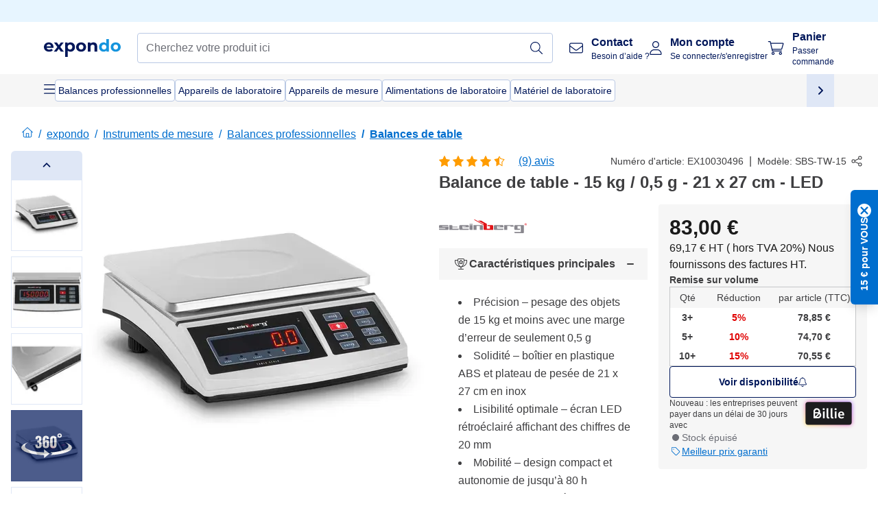

--- FILE ---
content_type: text/html; charset=utf-8
request_url: https://www.expondo.fr/steinberg-systems-balance-de-table-15-kg-0-5-g-21-x-27-cm-led-10030496
body_size: 88787
content:
<!doctype html>
<html data-n-head-ssr lang="fr-FR" itemscope itemtype="https://schema.org/WebPage" data-n-head="%7B%22lang%22:%7B%22ssr%22:%22fr-FR%22%7D,%22itemscope%22:%7B%22ssr%22:%22itemscope%22%7D,%22itemtype%22:%7B%22ssr%22:%22https://schema.org/WebPage%22%7D%7D">
  <head >
    <meta data-n-head="ssr" charset="utf-8"><meta data-n-head="ssr" name="viewport" content="width=device-width, initial-scale=1"><meta data-n-head="ssr" name="generator" content="Vue Storefront 2"><meta data-n-head="ssr" data-hid="robots" name="robots" content="index, follow"><meta data-n-head="ssr" data-hid="description" name="description" content="Service de qualité ✓ Fiabilité ✓ Livraison gratuite ✓ - Commandez maintenant votre Balance de table - 15 kg / 0,5 g - 21 x 27 cm - LED à un prix avantageux!"><meta data-n-head="ssr" data-hid="copyrightYear" name="copyrightYear" itemprop="copyrightYear" content="2O14"><meta data-n-head="ssr" data-hid="isFamilyFriendly" name="isFamilyFriendly" itemprop="isFamilyFriendly" content="True"><meta data-n-head="ssr" data-hid="image" name="image" itemprop="image" content="https://assets.expondo.com/asset/product_photos/10030496_photo_1"><meta data-n-head="ssr" data-hid="name" name="name" itemprop="name" content="Balance de table - 15 kg / 0,5 g - 21 x 27 cm - LED | www.expondo.fr"><meta data-n-head="ssr" data-hid="copyrightHolder" name="copyrightHolder" itemprop="copyrightHolder" content="www.expondo.fr"><meta data-n-head="ssr" data-hid="app-version" name="app-version" content="production-314c6e7043110"><meta data-n-head="ssr" data-hid="og:title" property="og:title" content="Balance de table - 15 kg / 0,5 g - 21 x 27 cm - LED | www.expondo.fr"><meta data-n-head="ssr" data-hid="og:description" property="og:description" content="Service de qualité ✓ Fiabilité ✓ Livraison gratuite ✓ - Commandez maintenant votre Balance de table - 15 kg / 0,5 g - 21 x 27 cm - LED à un prix avantageux!"><meta data-n-head="ssr" data-hid="og:image" property="og:image" content="https://assets.expondo.com/asset/product_photos/10030496_photo_1"><title>Balance de table - 15 kg / 0,5 g - 21 x 27 cm - LED | www.expondo.fr</title><link data-n-head="ssr" rel="icon" type="image/x-icon" href="/favicon.ico"><link data-n-head="ssr" rel="preconnect" href="https://assets.expondo.com"><link data-n-head="ssr" rel="canonical" href="https://www.expondo.fr/steinberg-systems-balance-de-table-15-kg-0-5-g-21-x-27-cm-led-10030496"><link data-n-head="ssr" rel="alternate" hreflang="de-DE" href="https://www.expondo.de/steinberg-systems-tischwaage-15-kg-0-5-g-21-x-27-cm-led-10030496"><link data-n-head="ssr" rel="alternate" hreflang="en-GB" href="https://www.expondo.co.uk/steinberg-systems-table-scale-15-kg-0-5-g-21-x-27-cm-led-10030496"><link data-n-head="ssr" rel="alternate" hreflang="it-IT" href="https://www.expondo.it/steinberg-systems-bilancia-da-tavolo-15-kg-0-5-g-21-x-27-cm-led-10030496"><link data-n-head="ssr" rel="alternate" hreflang="fi-FI" href="https://www.expondo.fi/steinberg-systems-poeytaevaaka-15-kg-0-5-g-21-x-27-cm-led-10030496"><link data-n-head="ssr" rel="alternate" hreflang="fr-FR" href="https://www.expondo.fr/steinberg-systems-balance-de-table-15-kg-0-5-g-21-x-27-cm-led-10030496"><link data-n-head="ssr" rel="alternate" hreflang="el-GR" href="https://www.expondo.gr/steinberg-systems-epitrapezia-zygaria-15-kg-0-5-g-21-x-27-cm-led-10030496"><link data-n-head="ssr" rel="alternate" hreflang="nb-NO" href="https://www.expondo.no/steinberg-systems-bordvekt-15-kg-0-5-g-21-x-27-cm-led-10030496"><link data-n-head="ssr" rel="alternate" hreflang="pt-PT" href="https://www.expondo.pt/steinberg-systems-balanca-digital-pesa-cartas-15-kg-0-5-g-visor-led-10030496"><link data-n-head="ssr" rel="alternate" hreflang="fr-BE" href="https://www.expondo.be/steinberg-systems-balance-de-table-15-kg-0-5-g-21-x-27-cm-led-10030496"><link data-n-head="ssr" rel="alternate" hreflang="cs-CZ" href="https://www.expondo.cz/steinberg-systems-stolni-vaha-15-kg-0-5-g-21-x-27-cm-led-10030496"><link data-n-head="ssr" rel="alternate" hreflang="pl-PL" href="https://www.expondo.pl/steinberg-systems-waga-pocztowa-15-kg-0-5-g-ekran-led-10030496"><link data-n-head="ssr" rel="alternate" hreflang="fr-CH" href="https://www.expondo.ch/fr/steinberg-systems-balance-de-table-15-kg-0-5-g-21-x-27-cm-led-10030496"><link data-n-head="ssr" rel="alternate" hreflang="hu-HU" href="https://www.expondo.hu/steinberg-systems-asztali-merleg-15-kg-0-5-g-21-x-27-cm-led-10030496"><link data-n-head="ssr" rel="alternate" hreflang="hr-HR" href="https://www.expondo.hr/steinberg-systems-stolna-vaga-15-kg-0-5-g-21-x-27-cm-led-10030496"><link data-n-head="ssr" rel="alternate" hreflang="sv-SE" href="https://www.expondo.se/steinberg-systems-bordsvaag-15-kg-0-5-g-led-display-10030496"><link data-n-head="ssr" rel="alternate" hreflang="it-CH" href="https://www.expondo.ch/it/steinberg-systems-bilancia-da-tavolo-15-kg-0-5-g-21-x-27-cm-led-10030496"><link data-n-head="ssr" rel="alternate" hreflang="sl-SI" href="https://www.expondo.si/steinberg-systems-namizna-tehtnica-15-kg-0-5-g-21-x-27-cm-led-10030496"><link data-n-head="ssr" rel="alternate" hreflang="da-DK" href="https://www.expondo.dk/steinberg-systems-bordvaegt-15-kg-0-5-g-21-x-27-cm-led-10030496"><link data-n-head="ssr" rel="alternate" hreflang="nl-NL" href="https://www.expondo.nl/steinberg-systems-tafelweegschaal-15-kg-0-5-g-21-x-27-cm-led-10030496"><link data-n-head="ssr" rel="alternate" hreflang="de-CH" href="https://www.expondo.ch/steinberg-systems-tischwaage-15-kg-0-5-g-21-x-27-cm-led-10030496"><link data-n-head="ssr" rel="alternate" hreflang="nl-BE" href="https://www.expondo.be/nl/steinberg-systems-tafelweegschaal-15-kg-0-5-g-21-x-27-cm-led-10030496"><link data-n-head="ssr" rel="alternate" hreflang="lt-LT" href="https://www.expondo.lt/p/steinberg-systems-stalo-svarstykles-15-kg-0-5-g-21-x-27-cm-led-10030496"><link data-n-head="ssr" rel="alternate" hreflang="en-IE" href="https://www.expondo.ie/steinberg-systems-table-scale-15-kg-0-5-g-21-x-27-cm-led-10030496"><link data-n-head="ssr" rel="alternate" hreflang="sk-SK" href="https://www.expondo.sk/steinberg-systems-stolova-vaha-15-kg-0-5-g-21-x-27-cm-led-10030496"><link data-n-head="ssr" rel="alternate" hreflang="ro-RO" href="https://www.expondo.ro/steinberg-systems-cantar-de-masa-15-kg-0-5-g-21-x-27-cm-led-10030496"><link data-n-head="ssr" rel="alternate" hreflang="bg-BG" href="https://www.expondo.bg/steinberg-systems-nastolna-vezna-15-kg-0-5-g-21-x-27-sm-led-10030496"><link data-n-head="ssr" rel="alternate" hreflang="es-ES" href="https://www.expondo.es/steinberg-systems-balanza-de-mesa-15-kg-0-5-g-21-x-27-cm-led-10030496"><link data-n-head="ssr" rel="alternate" hreflang="de-AT" href="https://www.expondo.at/steinberg-systems-tischwaage-15-kg-0-5-g-21-x-27-cm-led-10030496"><link data-n-head="ssr" rel="preload" as="image" href="https://assets.expondo.com/asset/product_photos/10030496_photo_1?twic=v1/contain=1024x500" media="(min-width: 1024px)" fetchpriority="high"><link data-n-head="ssr" rel="preload" as="image" href="https://assets.expondo.com/asset/product_photos/10030496_photo_1?twic=v1/contain=1024x250" media="(max-width: 1023px)" fetchpriority="high"><script data-n-head="ssr" src="/service-worker.js"></script><script data-n-head="ssr" src="/abTasty.js"></script><script data-n-head="ssr" data-hid="gtm-script">if(!window._gtm_init){window._gtm_init=1;(function(w,n,d,m,e,p){w[d]=(w[d]==1||n[d]=='yes'||n[d]==1||n[m]==1||(w[e]&&w[e][p]&&w[e][p]()))?1:0})(window,navigator,'doNotTrack','msDoNotTrack','external','msTrackingProtectionEnabled');(function(w,d,s,l,x,y){w[x]={};w._gtm_inject=function(i){if(w.doNotTrack||w[x][i])return;w[x][i]=1;w[l]=w[l]||[];w[l].push({'gtm.start':new Date().getTime(),event:'gtm.js'});var f=d.getElementsByTagName(s)[0],j=d.createElement(s);j.async=true;j.src='https://www.googletagmanager.com/gtm.js?id='+i;f.parentNode.insertBefore(j,f);};w[y]('GTM-MHGR5B7')})(window,document,'script','dataLayer','_gtm_ids','_gtm_inject')}</script><script data-n-head="ssr" data-hid="consentmanager" type="text/javascript" src="/consentManager/consent-manager-unified.js"></script><link rel="modulepreload" href="/_nuxt/runtime-d68a424.modern.js" as="script"><link rel="modulepreload" href="/_nuxt/commons/app-fc7ca8b.modern.js" as="script"><link rel="preload" href="/_nuxt/css/f73c3cb.css" as="style"><link rel="modulepreload" href="/_nuxt/vendors/app-bf6c0de.modern.js" as="script"><link rel="preload" href="/_nuxt/css/3aebb5e.css" as="style"><link rel="modulepreload" href="/_nuxt/app-4d9d08d.modern.js" as="script"><link rel="preload" href="/_nuxt/css/c3476c8.css" as="style"><link rel="modulepreload" href="/_nuxt/NavigationWrapper-351f5f8.modern.js" as="script"><link rel="preload" href="/_nuxt/css/e02762d.css" as="style"><link rel="modulepreload" href="/_nuxt/ExtraGuaranteeSidebar-b54a055.modern.js" as="script"><link rel="preload" href="/_nuxt/css/4645753.css" as="style"><link rel="modulepreload" href="/_nuxt/pages/_slug-41fce2f.modern.js" as="script"><link rel="modulepreload" href="/_nuxt/1-56e47d0.modern.js" as="script"><link rel="preload" href="/_nuxt/css/106973c.css" as="style"><link rel="modulepreload" href="/_nuxt/60-d32e5c2.modern.js" as="script"><link rel="preload" href="/_nuxt/css/de84f07.css" as="style"><link rel="modulepreload" href="/_nuxt/243-a80b826.modern.js" as="script"><link rel="preload" href="/_nuxt/css/d143458.css" as="style"><link rel="modulepreload" href="/_nuxt/50-a4f366f.modern.js" as="script"><link rel="modulepreload" href="/_nuxt/SimilarProducts-ef47f74.modern.js" as="script"><link rel="preload" href="/_nuxt/css/8557a7c.css" as="style"><link rel="modulepreload" href="/_nuxt/ProductSliderContainer-3e19267.modern.js" as="script"><link rel="modulepreload" href="/_nuxt/MiniProductCardTile-8c657ee.modern.js" as="script"><link rel="modulepreload" href="/_nuxt/ProductBreadcrumbs-ef5b5a3.modern.js" as="script"><link rel="modulepreload" href="/_nuxt/ProductAverageReview-9def77c.modern.js" as="script"><link rel="modulepreload" href="/_nuxt/AggregateReviewSchema-a2ed43a.modern.js" as="script"><link rel="modulepreload" href="/_nuxt/ProductAttributeWrapper-2d1cb64.modern.js" as="script"><link rel="modulepreload" href="/_nuxt/ProductAttribute-925ed06.modern.js" as="script"><link rel="modulepreload" href="/_nuxt/ShareUrl-91d15b5.modern.js" as="script"><link rel="preload" href="/_nuxt/css/ead2dae.css" as="style"><link rel="modulepreload" href="/_nuxt/ProductGallery-f90da30.modern.js" as="script"><link rel="modulepreload" href="/_nuxt/ProductSummaryDetails-e362392.modern.js" as="script"><link rel="modulepreload" href="/_nuxt/BilliePaymentInfo-31367f1.modern.js" as="script"><link rel="modulepreload" href="/_nuxt/TrustAccordion-793212b.modern.js" as="script"><link rel="modulepreload" href="/_nuxt/ProductDetailsMetaSchema-fe2e211.modern.js" as="script"><link rel="preload" href="/_nuxt/css/781adaf.css" as="style"><link rel="modulepreload" href="/_nuxt/ProductInformation-979bf73.modern.js" as="script"><link rel="modulepreload" href="/_nuxt/ComparisonProducts-c2ab1b9.modern.js" as="script"><link rel="modulepreload" href="/_nuxt/ProductDescription-08fa095.modern.js" as="script"><link rel="preload" href="/_nuxt/css/cb94c46.css" as="style"><link rel="modulepreload" href="/_nuxt/ThreeSixtyImage-6d7aafa.modern.js" as="script"><link rel="preload" href="/_nuxt/css/ae72ccf.css" as="style"><link rel="modulepreload" href="/_nuxt/RatingsReviews-9774146.modern.js" as="script"><link rel="modulepreload" href="/_nuxt/ReviewRatingSchema-b2d49e9.modern.js" as="script"><link rel="preload" href="/_nuxt/css/db7e071.css" as="style"><link rel="modulepreload" href="/_nuxt/ComplementaryProductsSidebar-04967a0.modern.js" as="script"><link rel="preload" href="/_nuxt/css/8129c75.css" as="style"><link rel="modulepreload" href="/_nuxt/CartSidebar-5e3372b.modern.js" as="script"><link rel="preload" href="/_nuxt/css/c14dbc2.css" as="style"><link rel="modulepreload" href="/_nuxt/NotificationToastWrapper-769cfd9.modern.js" as="script"><link rel="stylesheet" href="/_nuxt/css/f73c3cb.css"><link rel="stylesheet" href="/_nuxt/css/3aebb5e.css"><link rel="stylesheet" href="/_nuxt/css/c3476c8.css"><link rel="stylesheet" href="/_nuxt/css/e02762d.css"><link rel="stylesheet" href="/_nuxt/css/4645753.css"><link rel="stylesheet" href="/_nuxt/css/106973c.css"><link rel="stylesheet" href="/_nuxt/css/de84f07.css"><link rel="stylesheet" href="/_nuxt/css/d143458.css"><link rel="stylesheet" href="/_nuxt/css/8557a7c.css"><link rel="stylesheet" href="/_nuxt/css/ead2dae.css"><link rel="stylesheet" href="/_nuxt/css/781adaf.css"><link rel="stylesheet" href="/_nuxt/css/cb94c46.css"><link rel="stylesheet" href="/_nuxt/css/ae72ccf.css"><link rel="stylesheet" href="/_nuxt/css/db7e071.css"><link rel="stylesheet" href="/_nuxt/css/8129c75.css"><link rel="stylesheet" href="/_nuxt/css/c14dbc2.css">
  </head>
  <body class="" data-n-head="%7B%22class%22:%7B%22ssr%22:%22%22%7D%7D">
    <noscript data-n-head="ssr" data-hid="gtm-noscript" data-pbody="true"><iframe src="https://www.googletagmanager.com/ns.html?id=GTM-MHGR5B7&" height="0" width="0" style="display:none;visibility:hidden" title="gtm"></iframe></noscript><div data-server-rendered="true" id="__nuxt"><!----><div id="__layout"><div><div class="pb-22 lg:pb-18"><div><!----> <div class="bg-EXPONDO-secondary-light w-full px-5 lg:px-16 h-8" data-v-7e0e70da><div class="w-full flex flex-col items-center lg:flex-row lg:gap-10" data-v-7e0e70da><!----> <div class="w-full flex items-center lg:ml-auto py-1 lg:ml-auto lg:w-[33rem] h-8" data-v-7e0e70da><div class="h-full w-full flex justify-center lg:justify-end items-center shrink-0"><!----></div></div></div></div> <header class="header bg-EXPONDO-white flex flex-col lg:z-50" data-v-04a7058c><div class="px-5 lg:px-16 py-2 lg:py-2.5 text-EXPONDO-primary flex w-full justify-between items-center flex-wrap lg:flex-nowrap gap-x-1 gap-y-2" data-v-04a7058c><div class="left-block flex gap-4 order-0 min-w-fit items-center" data-v-04a7058c><button data-testid="mainMenuButton" aria-label="Ouvrir le menu principal" class="w-4 lg:hidden" data-v-04a7058c><span class="text-sm iconify svg--burger-menu text-EXPONDO-primary"></span></button> <a href="/" data-testid="app-header-url_logo" class="flex flex-shrink-0 nuxt-link-active" data-v-57d7ede6 data-v-04a7058c><img src="/logos/expondo-logo-dark-simple.svg" alt="Expondo Logo" aria-label="Page d'accueil expondo" class="w-20 lg:w-28 h-auto mt-1 lg:mt-0" data-v-04a7058c></a></div> <div class="lg:flex middle-block header__content lg:px-6 lg:items-center justify-center order-6 lg:order-3 w-full flex xs:hidden" data-v-04a7058c><div data-testid="searchBar" class="search-bar flex-1 header__search-bar" data-v-04a7058c><div class="flex items-start"><div class="w-full ais-InstantSearch"><!----> <!----></div></div></div></div> <div class="right-block flex justify-end order-5 lg:gap-2" data-v-04a7058c><!----> <button aria-label="Ouvrir la barre de recherche" class="ex-button--pure w-10 max-xs:hidden lg:hidden ex-button" data-v-04a7058c><span class="iconify svg--search text-lg relative text-EXPONDO-primary flex items-center" data-v-04a7058c></span></button> <div class="group relative flex flex-nowrap items-center justify-center" data-v-04a7058c><button type="button" data-testid="contact-button" aria-label="Contact" class="button-base rounded text-center normal-case flex flex-nowrap items-center justify-center w-10 lg:w-auto ex-button raw font-semibold" data-v-a751ccce> <span class="iconify svg--contact text-base text-EXPONDO-primary lg:mr-3"></span> <div class="text-left hidden whitespace-nowrap text-EXPONDO-primary lg:block"><p class="font-bold">
        Contact
      </p> <p class="text-xs font-normal">
        Besoin d’aide ?
      </p></div> </button> <div class="max-lg:hidden invisible opacity-0 min-w-[200px] lg:group-hover:visible lg:group-hover:opacity-100 transition-all [transition-behavior:allow-discrete] duration-[400ms] absolute top-full left-0 z-40"><div class="fixed top-0 left-0 bg-EXPONDO-black/25 w-full h-full pointer-events-none"></div> <div class="relative bg-EXPONDO-white text-EXPONDO-black font-normal text-left mt-3 shadow-2xl text-sm border"><button data-testid="preselected-reason-0" class="block w-full text-left px-4 py-2 border-b cursor-pointer hover:bg-EXPONDO-grey-5">
        Information sur un produit
      </button><button data-testid="preselected-reason-1" class="block w-full text-left px-4 py-2 border-b cursor-pointer hover:bg-EXPONDO-grey-5">
        Paiement ou remboursement
      </button><button data-testid="preselected-reason-2" class="block w-full text-left px-4 py-2 border-b cursor-pointer hover:bg-EXPONDO-grey-5">
        Offres
      </button><button data-testid="preselected-reason-3" class="block w-full text-left px-4 py-2 border-b cursor-pointer hover:bg-EXPONDO-grey-5">
        Commandes
      </button><button data-testid="preselected-reason-4" class="block w-full text-left px-4 py-2 border-b cursor-pointer hover:bg-EXPONDO-grey-5">
        Envoi et livraison
      </button><button data-testid="preselected-reason-5" class="block w-full text-left px-4 py-2 border-b cursor-pointer hover:bg-EXPONDO-grey-5">
        Facturation
      </button><button data-testid="preselected-reason-6" class="block w-full text-left px-4 py-2 border-b cursor-pointer hover:bg-EXPONDO-grey-5">
        Réclamation sur un produit
      </button><button data-testid="preselected-reason-7" class="block w-full text-left px-4 py-2 border-b cursor-pointer hover:bg-EXPONDO-grey-5">
        Retours, échanges et réparations
      </button><button data-testid="preselected-reason-8" class="block w-full text-left px-4 py-2 border-b cursor-pointer hover:bg-EXPONDO-grey-5">
        Compte
      </button><button data-testid="preselected-reason-9" class="block w-full text-left px-4 py-2 border-b cursor-pointer hover:bg-EXPONDO-grey-5">
        Problème avec la boutique
      </button> <!----></div></div></div> <div class="relative flex items-center" data-v-04a7058c><button aria-label="Mon compte" class="ex-button--pure w-10 lg:w-auto ex-button" data-v-04a7058c><span data-testid="login-account" class="iconify svg--account text-EXPONDO-primary text-xl lg:mr-3" data-v-04a7058c></span> <div class="text-left hidden text-EXPONDO-primary whitespace-nowrap lg:block" data-v-04a7058c><p class="font-bold" data-v-04a7058c>
              Mon compte
            </p> <p class="text-xs" data-v-04a7058c>
              Se connecter/s'enregistrer
            </p></div></button> <!----></div> <div class="relative flex" data-v-04a7058c><button aria-disabled="true" type="button" aria-label="Panier" class="button-base rounded text-center normal-case w-10 lg:w-auto ex-button is-disabled--button raw font-semibold" data-v-a751ccce data-v-6d7a88ff data-v-04a7058c> <span class="text-xl relative text-EXPONDO-primary lg:mr-3 flex items-center" data-v-6d7a88ff><span class="iconify svg--shopping-cart" data-v-6d7a88ff></span> <!----></span> <div class="text-left hidden text-EXPONDO-primary lg:block" data-v-6d7a88ff><p class="font-bold" data-v-6d7a88ff>
      Panier
    </p> <p class="text-xs font-normal" data-v-6d7a88ff>
      Passer commande
    </p></div> </button> <!----></div></div></div> <div component-caching="" class="lg:px-16 bg-EXPONDO-grey-5 py-2 lg:py-0" data-v-04a7058c><div class="flex flex-col gap-2 lg:hidden"><div class="flex overflow-scroll select-none [scrollbar-width:none] [&::-webkit-scrollbar]:hidden"><div class="px-5 flex flex-col gap-1"><div class="flex gap-2"><div data-testid="mainCategoryCarouselItem" class="flex items-center gap-2 p-0.5 text-base cursor-pointer text-EXPONDO-primary bg-EXPONDO-white rounded border border-EXPONDO-primary-20 min-w-max pl-1 pr-1"><!----> <span class="text-sm h-7 flex items-center text-EXPONDO-primary font-normal">
    Balances professionnelles
  </span> <!----></div><div data-testid="mainCategoryCarouselItem" class="flex items-center gap-2 p-0.5 text-base cursor-pointer text-EXPONDO-primary bg-EXPONDO-white rounded border border-EXPONDO-primary-20 min-w-max pl-1 pr-1"><!----> <span class="text-sm h-7 flex items-center text-EXPONDO-primary font-normal">
    Appareils de laboratoire
  </span> <!----></div><div data-testid="mainCategoryCarouselItem" class="flex items-center gap-2 p-0.5 text-base cursor-pointer text-EXPONDO-primary bg-EXPONDO-white rounded border border-EXPONDO-primary-20 min-w-max pl-1 pr-1"><!----> <span class="text-sm h-7 flex items-center text-EXPONDO-primary font-normal">
    Appareils de mesure
  </span> <!----></div></div> <div class="flex gap-2"><div data-testid="mainCategoryCarouselItem" class="flex items-center gap-2 p-0.5 text-base cursor-pointer text-EXPONDO-primary bg-EXPONDO-white rounded border border-EXPONDO-primary-20 min-w-max pl-1 pr-1"><!----> <span class="text-sm h-7 flex items-center text-EXPONDO-primary font-normal">
    Alimentations de laboratoire
  </span> <!----></div><div data-testid="mainCategoryCarouselItem" class="flex items-center gap-2 p-0.5 text-base cursor-pointer text-EXPONDO-primary bg-EXPONDO-white rounded border border-EXPONDO-primary-20 min-w-max pl-1 pr-1"><!----> <span class="text-sm h-7 flex items-center text-EXPONDO-primary font-normal">
    Matériel de laboratoire
  </span> <!----></div> <div data-testid="mainCategoryCarouselItem" class="flex items-center gap-2 p-0.5 text-base cursor-pointer text-EXPONDO-primary bg-EXPONDO-white rounded border border-EXPONDO-primary-20 min-w-max pl-1 hidden"><!----> <span class="text-sm h-7 flex items-center text-EXPONDO-red font-bold">
    Prix réduit
  </span> <span class="ml-2 iconify svg--chevron-right text-sm transform rotate-90 text-EXPONDO-primary"></span></div></div></div></div> <div class="flex justify-center"><div class="bg-EXPONDO-white rounded-full border border-EXPONDO-primary-20 h-2 w-1/3"><div class="relative bg-EXPONDO-primary-20 rounded-full border border-EXPONDO-primary-40 w-1/3 h-full" style="width:0%;left:0%;"></div></div></div></div> <div data-testid="desktopNavBar" class="flex items-center gap-6 max-lg:hidden"><button data-testid="mainMenuButton" aria-label="Ouvrir le menu principal" class="w-4"><span class="text-sm iconify svg--burger-menu text-EXPONDO-primary"></span></button> <div class="simple-carousel relative w-full overflow-auto"><div class="simple-carousel__container overflow-hidden" style="height:48px;"><div class="simple-carousel__inner relative h-full flex items-stretch transition-left duration-500 ease-in-out" style="left:-0px;gap:8px;"><!----> <div data-custom-id="0" class="simple-carousel-item flex py-2 flex-none" style="width:auto;"><div data-testid="mainCategoryCarouselItem" class="flex items-center gap-2 p-0.5 text-base cursor-pointer text-EXPONDO-primary bg-EXPONDO-white rounded border border-EXPONDO-primary-20 min-w-max pl-1 pr-1"><!----> <span class="text-sm h-7 flex items-center text-EXPONDO-primary font-normal">
    Balances professionnelles
  </span> <!----></div></div><div data-custom-id="1" class="simple-carousel-item flex py-2 flex-none" style="width:auto;"><div data-testid="mainCategoryCarouselItem" class="flex items-center gap-2 p-0.5 text-base cursor-pointer text-EXPONDO-primary bg-EXPONDO-white rounded border border-EXPONDO-primary-20 min-w-max pl-1 pr-1"><!----> <span class="text-sm h-7 flex items-center text-EXPONDO-primary font-normal">
    Appareils de laboratoire
  </span> <!----></div></div><div data-custom-id="2" class="simple-carousel-item flex py-2 flex-none" style="width:auto;"><div data-testid="mainCategoryCarouselItem" class="flex items-center gap-2 p-0.5 text-base cursor-pointer text-EXPONDO-primary bg-EXPONDO-white rounded border border-EXPONDO-primary-20 min-w-max pl-1 pr-1"><!----> <span class="text-sm h-7 flex items-center text-EXPONDO-primary font-normal">
    Appareils de mesure
  </span> <!----></div></div><div data-custom-id="3" class="simple-carousel-item flex py-2 flex-none" style="width:auto;"><div data-testid="mainCategoryCarouselItem" class="flex items-center gap-2 p-0.5 text-base cursor-pointer text-EXPONDO-primary bg-EXPONDO-white rounded border border-EXPONDO-primary-20 min-w-max pl-1 pr-1"><!----> <span class="text-sm h-7 flex items-center text-EXPONDO-primary font-normal">
    Alimentations de laboratoire
  </span> <!----></div></div><div data-custom-id="4" class="simple-carousel-item flex py-2 flex-none" style="width:auto;"><div data-testid="mainCategoryCarouselItem" class="flex items-center gap-2 p-0.5 text-base cursor-pointer text-EXPONDO-primary bg-EXPONDO-white rounded border border-EXPONDO-primary-20 min-w-max pl-1 pr-1"><!----> <span class="text-sm h-7 flex items-center text-EXPONDO-primary font-normal">
    Matériel de laboratoire
  </span> <!----></div></div> <div data-custom-id="6" class="simple-carousel-item flex py-2 flex-none" style="width:auto;"><div data-testid="mainCategoryCarouselItem" class="flex items-center gap-2 p-0.5 text-base cursor-pointer text-EXPONDO-primary bg-EXPONDO-white rounded border border-EXPONDO-primary-20 min-w-max pl-1 hidden"><!----> <span class="text-sm h-7 flex items-center text-EXPONDO-red font-bold">
    Prix réduit
  </span> <span class="ml-2 iconify svg--chevron-right text-sm transform rotate-90 text-EXPONDO-primary"></span></div></div></div></div> <div class="simple-carousel-controls" style="display:;"><!----> <div data-testid="mainNavCarouselNextButton" class="right-0 absolute bg-EXPONDO-primary-10 h-full w-10 z-1 top-0
      flex items-center justify-center cursor-pointer"><span class="iconify svg--chevron-right text-EXPONDO-primary text-xl"></span></div></div> <!----></div></div></div> <!----></header> <div><div><div class="content-block-wrapper flex flex-wrap" data-v-fe3c2e68><!----> <div class="relative transition-colors duration-500 content-block bg-EXPONDO-primary" data-v-9c5ac9b8 data-v-fe3c2e68><div class="simple-carousel relative" data-v-9c5ac9b8><div class="simple-carousel__container overflow-hidden" style="height:auto;"><div class="simple-carousel__inner relative h-full flex items-stretch transition-left duration-500 ease-in-out" style="left:-0%;gap:0px;"><!----> <div data-custom-id="0" class="simple-carousel-item flex flex-none" style="width:calc(100% - 0px);"><div class="w-full container-EXPONDO text-EXPONDO-white" data-v-9c5ac9b8><div class="py-1.5 text-center flex items-center h-full"><button aria-label="Faire dérouler à gauche" class="flex justify-center"><span class="iconify svg--chevron-left"></span></button> <div class="mx-4 flex-1"><span class="block" data-v-3abd9ec0> <a href="/search?refinementList%5Btags%5D%5B0%5D=on-sale" target="_self" class="link block h-full w-full link--no-style" data-v-57d7ede6 data-v-3abd9ec0><div class="flex items-center gap-4 lg:justify-center lg:text-center justify-center text-center"><div class="gap-2 flex flex-row items-center"><!----> <div class="flex flex-col lg:flex-row"><p class="text-xs font-bold">
                Offres pro
              </p> <p class="text-xs lg:ml-1">
                Tournez vous vers l'avenir
              </p></div></div> <div class="px-2 py-1 rounded flex text-xs justify-center text-center text-EXPONDO-white bg-EXPONDO-red">
            Explorer nos offres
          </div></div></a></span></div> <button aria-label="Faire dérouler à  droite" class="flex justify-center"><span class="iconify svg--chevron-right"></span></button></div></div></div><div data-custom-id="1" class="simple-carousel-item flex flex-none" style="width:calc(100% - 0px);"><div banner-background="bg-EXPONDO-black" class="w-full container-EXPONDO text-EXPONDO-white" data-v-9c5ac9b8><div class="py-1.5 text-center flex items-center h-full"><button aria-label="Faire dérouler à gauche" class="flex justify-center"><span class="iconify svg--chevron-left"></span></button> <div class="mx-4 flex-1"><span class="block" data-v-3abd9ec0> <a href="/steinberg-systems-balance-de-table-15-kg-0-5-g-21-x-27-cm-led-10030496" aria-current="page" target="_self" class="link nuxt-link-exact-active nuxt-link-active cursor-default block h-full w-full link--no-style" data-v-57d7ede6 data-v-3abd9ec0><div class="flex items-center gap-4 lg:justify-center lg:text-center justify-start text-left"><div class="gap-2 flex flex-row items-center"><div class="flex items-center"><span class="iconify fa-pro-light--earth-europe"></span></div> <div class="flex flex-col lg:flex-row"><p class="text-xs font-bold">
                Fournisseur depuis plus de 18 ans
              </p> <p class="text-xs lg:ml-1">
                un partenaire de confiance dans toute l'Europe !
              </p></div></div> <!----></div></a></span></div> <button aria-label="Faire dérouler à  droite" class="flex justify-center"><span class="iconify svg--chevron-right"></span></button></div></div></div> <!----></div></div> <div class="simple-carousel-controls" style="display:none;"><!----> <div class="simple-carousel-next absolute z-1 top-carouselControl right-0"><button data-testid="carousel-next-button" aria-label="Faire dérouler à  droite" class="w-9 h-9 rounded border-2 border-EXPONDO-grey-20 flex items-center justify-center bg-EXPONDO-white text-EXPONDO-primary-80 text-xl font-light cursor-pointer"><span class="iconify svg--chevron-right"></span></button></div></div> <!----></div></div></div></div></div> <div data-testid="navigationContainer" class="absolute top-0 w-full h-full lg:top-auto overflow-auto bg-EXPONDO-white" style="display:none;"><div class="max-lg:hidden w-full h-screen top-0 left-0 absolute bg-EXPONDO-black opacity-50 z-20"></div> <div class="nav-container w-full h-full lg:h-auto bg-EXPONDO-white z-40 flex relative p-3 lg:overflow-auto lg:max-w-[calc(100%-8rem)] lg:max-h-[calc(100vh-10rem)] lg:mx-auto"><div has-schema="true" class="w-full h-full lg:w-[30%] lg:border-r border-EXPONDO-grey-3 lg:p-3 bg-EXPONDO-white"><div class="flex items-center justify-between mb-5"><span class="text-xl font-bold">
      Menu
    </span> <!----></div> <div class="mb-4 text-base font-bold text-EXPONDO-black">
    Nos produits
  </div> <ul class="list-none"><li class="flex items-center py-0.5 gap-3 lg:hidden hover:bg-EXPONDO-grey-5"><span class="w-7 text-EXPONDO-primary text-3xl iconify svg--grid"></span> <span class="flex-1 text-base text-EXPONDO-grey" data-v-3abd9ec0> <a href="/search" target="_self" class="link link--no-style" data-v-57d7ede6 data-v-3abd9ec0>Tous les produits</a></span></li> <li class="max-lg:hidden mb-1 py-1 hover:bg-EXPONDO-grey-5 cursor-pointer flex items-center gap-3"><span class="w-7 text-EXPONDO-primary text-3xl iconify svg--grid"></span> <span class="flex-1 font-normal text-EXPONDO-grey cursor-pointer">
      Tous les produits
    </span></li> <li class="flex mb-1 py-0.5 items-center text-base cursor-pointer hover:bg-EXPONDO-grey-5 rounded-sm"><div class="flex items-center justify-between w-full"><div class="flex items-center gap-3"><div class="inline-block w-7 text-EXPONDO-primary"><img src="/icons/categories/gastronomy.svg" alt="" width="0" height="0" loading="lazy" class="img-view inline w-full h-full overflow-hidden object-contain"></div> <span class="flex-1 font-normal text-EXPONDO-grey">
          Matériel de restauration
        </span></div> <span class="iconify svg--chevron-right text-lg transform text-EXPONDO-grey"></span></div></li><li class="flex mb-1 py-0.5 items-center text-base cursor-pointer hover:bg-EXPONDO-grey-5 rounded-sm"><div class="flex items-center justify-between w-full"><div class="flex items-center gap-3"><div class="inline-block w-7 text-EXPONDO-primary"><img src="/icons/categories/professional-tools.svg" alt="" width="0" height="0" loading="lazy" class="img-view inline w-full h-full overflow-hidden object-contain"></div> <span class="flex-1 font-normal text-EXPONDO-grey">
          Outillage professionnel
        </span></div> <span class="iconify svg--chevron-right text-lg transform text-EXPONDO-grey"></span></div></li><li class="flex mb-1 py-0.5 items-center text-base cursor-pointer hover:bg-EXPONDO-grey-5 rounded-sm"><div class="flex items-center justify-between w-full"><div class="flex items-center gap-3"><div class="inline-block w-7 text-EXPONDO-primary"><img src="/icons/categories/measurement.svg" alt="" width="0" height="0" loading="lazy" class="img-view inline w-full h-full overflow-hidden object-contain"></div> <span class="flex-1 font-normal text-EXPONDO-grey">
          Instruments de mesure
        </span></div> <span class="iconify svg--chevron-right text-lg transform text-EXPONDO-grey"></span></div></li><li class="flex mb-1 py-0.5 items-center text-base cursor-pointer hover:bg-EXPONDO-grey-5 rounded-sm"><div class="flex items-center justify-between w-full"><div class="flex items-center gap-3"><div class="inline-block w-7 text-EXPONDO-primary"><img src="/icons/categories/home-and-garden.svg" alt="" width="0" height="0" loading="lazy" class="img-view inline w-full h-full overflow-hidden object-contain"></div> <span class="flex-1 font-normal text-EXPONDO-grey">
          Maison et jardin
        </span></div> <span class="iconify svg--chevron-right text-lg transform text-EXPONDO-grey"></span></div></li><li class="flex mb-1 py-0.5 items-center text-base cursor-pointer hover:bg-EXPONDO-grey-5 rounded-sm"><div class="flex items-center justify-between w-full"><div class="flex items-center gap-3"><div class="inline-block w-7 text-EXPONDO-primary"><img src="/icons/categories/beauty.svg" alt="" width="0" height="0" loading="lazy" class="img-view inline w-full h-full overflow-hidden object-contain"></div> <span class="flex-1 font-normal text-EXPONDO-grey">
          Coiffure et beauté
        </span></div> <span class="iconify svg--chevron-right text-lg transform text-EXPONDO-grey"></span></div></li><li class="flex mb-1 py-0.5 items-center text-base cursor-pointer hover:bg-EXPONDO-grey-5 rounded-sm"><div class="flex items-center justify-between w-full"><div class="flex items-center gap-3"><div class="inline-block w-7 text-EXPONDO-primary"><img src="/icons/categories/agriculture.svg" alt="" width="0" height="0" loading="lazy" class="img-view inline w-full h-full overflow-hidden object-contain"></div> <span class="flex-1 font-normal text-EXPONDO-grey">
          Fourniture agricole
        </span></div> <span class="iconify svg--chevron-right text-lg transform text-EXPONDO-grey"></span></div></li><li class="flex mb-1 py-0.5 items-center text-base cursor-pointer hover:bg-EXPONDO-grey-5 rounded-sm"><div class="flex items-center justify-between w-full"><div class="flex items-center gap-3"><div class="inline-block w-7 text-EXPONDO-primary"><img src="/icons/categories/cleaning.svg" alt="" width="0" height="0" loading="lazy" class="img-view inline w-full h-full overflow-hidden object-contain"></div> <span class="flex-1 font-normal text-EXPONDO-grey">
          Nettoyage professionnel
        </span></div> <span class="iconify svg--chevron-right text-lg transform text-EXPONDO-grey"></span></div></li><li class="flex mb-1 py-0.5 items-center text-base cursor-pointer hover:bg-EXPONDO-grey-5 rounded-sm"><div class="flex items-center justify-between w-full"><div class="flex items-center gap-3"><div class="inline-block w-7 text-EXPONDO-primary"><img src="/icons/categories/office.svg" alt="" width="0" height="0" loading="lazy" class="img-view inline w-full h-full overflow-hidden object-contain"></div> <span class="flex-1 font-normal text-EXPONDO-grey">
          Équipement de bureau
        </span></div> <span class="iconify svg--chevron-right text-lg transform text-EXPONDO-grey"></span></div></li><li class="flex mb-1 py-0.5 items-center text-base cursor-pointer hover:bg-EXPONDO-grey-5 rounded-sm"><div class="flex items-center justify-between w-full"><div class="flex items-center gap-3"><div class="inline-block w-7 text-EXPONDO-primary"><img src="/icons/categories/wellness.svg" alt="" width="0" height="0" loading="lazy" class="img-view inline w-full h-full overflow-hidden object-contain"></div> <span class="flex-1 font-normal text-EXPONDO-grey">
          Santé et bien-être
        </span></div> <span class="iconify svg--chevron-right text-lg transform text-EXPONDO-grey"></span></div></li><li class="flex mb-1 py-0.5 items-center text-base cursor-pointer hover:bg-EXPONDO-grey-5 rounded-sm"><div class="flex items-center justify-between w-full"><div class="flex items-center gap-3"><div class="inline-block w-7 text-EXPONDO-primary"><img src="/icons/categories/hospitality.svg" alt="" width="0" height="0" loading="lazy" class="img-view inline w-full h-full overflow-hidden object-contain"></div> <span class="flex-1 font-normal text-EXPONDO-grey">
          Matériel hôtelier professionnel
        </span></div> <span class="iconify svg--chevron-right text-lg transform text-EXPONDO-grey"></span></div></li><li class="flex mb-1 py-0.5 items-center text-base cursor-pointer hover:bg-EXPONDO-grey-5 rounded-sm"><div class="flex items-center justify-between w-full"><div class="flex items-center gap-3"><div class="inline-block w-7 text-EXPONDO-primary"><img src="/icons/categories/recreation.svg" alt="" width="0" height="0" loading="lazy" class="img-view inline w-full h-full overflow-hidden object-contain"></div> <span class="flex-1 font-normal text-EXPONDO-grey">
          Sports et loisirs
        </span></div> <span class="iconify svg--chevron-right text-lg transform text-EXPONDO-grey"></span></div></li><li class="flex mb-1 py-0.5 items-center text-base cursor-pointer hover:bg-EXPONDO-grey-5 rounded-sm"><div class="flex items-center justify-between w-full"><div class="flex items-center gap-3"><div class="inline-block w-7 text-EXPONDO-primary"><img src="/icons/categories/category.svg" alt="" width="0" height="0" loading="lazy" class="img-view inline w-full h-full overflow-hidden object-contain"></div> <span class="flex-1 font-normal text-EXPONDO-grey">
          Matériel d'occasion professionnel
        </span></div> <span class="iconify svg--chevron-right text-lg transform text-EXPONDO-grey"></span></div></li> <li><span class="text-EXPONDO-black mt-2 block text-base font-bold cursor-pointer py-0.5 hover:bg-EXPONDO-grey-5" data-v-3abd9ec0> <a href="/search?%5BrefinementList%5D%5Btags%5D%5B0%5D=bestseller" target="_self" class="link link--no-style" data-v-57d7ede6 data-v-3abd9ec0>Meilleure vente</a></span></li> <li><span class="text-EXPONDO-red mt-2 block text-base font-bold cursor-pointer py-0.5 hover:bg-EXPONDO-grey-5" data-v-3abd9ec0> <a href="/search?%5BrefinementList%5D%5Btags%5D%5B0%5D=on-sale" target="_self" class="link link--no-style" data-v-57d7ede6 data-v-3abd9ec0>Prix réduit</a></span></li></ul> <div class="flex flex-col mb-5 pt-10 bg-EXPONDO-white"><ul class="list-none"><li data-testid="nav-footer-link" class="py-1 border-b border-EXPONDO-grey-10 hover:bg-EXPONDO-grey-5"><span data-v-3abd9ec0> <a href="/login" target="_self" class="link link--no-style" data-v-57d7ede6 data-v-3abd9ec0><div class="flex gap-4 items-center"><span class="font-normal text-EXPONDO-grey">
        Mon compte
      </span> <!----></div></a></span></li><li data-testid="nav-footer-link" class="py-1 border-b border-EXPONDO-grey-10 hover:bg-EXPONDO-grey-5"><span data-v-3abd9ec0> <a href="/informations-de-livraison/" target="_self" class="link link--no-style" data-v-57d7ede6 data-v-3abd9ec0><div class="flex gap-4 items-center"><span class="font-normal text-EXPONDO-grey">
        Informations de livraison
      </span> <!----></div></a></span></li><li data-testid="nav-footer-link" class="py-1 border-b border-EXPONDO-grey-10 hover:bg-EXPONDO-grey-5"><span data-v-3abd9ec0> <a href="https://myorders.expondo.com" target="_self" rel="nofollow" data-v-3abd9ec0><div class="flex gap-4 items-center"><span class="font-normal text-EXPONDO-grey">
        Suivre votre commande
      </span> <!----></div></a></span></li><li data-testid="nav-footer-link" class="py-1 border-b border-EXPONDO-grey-10 hover:bg-EXPONDO-grey-5"><span data-v-3abd9ec0> <a href="/garantie-premium/" target="_self" class="link link--no-style" data-v-57d7ede6 data-v-3abd9ec0><div class="flex gap-4 items-center"><span class="font-normal text-EXPONDO-grey">
        Garantie Premium
      </span> <!----></div></a></span></li><li data-testid="nav-footer-link" class="py-1 border-b border-EXPONDO-grey-10 hover:bg-EXPONDO-grey-5"><span data-v-3abd9ec0> <a href="/inspirations/" target="_self" rel="nofollow" data-v-3abd9ec0><div class="flex gap-4 items-center"><span class="font-normal text-EXPONDO-grey">
        Inspirations
      </span> <span class="text-EXPONDO-white bg-EXPONDO-secondary rounded px-1 py-0.5 text-sm leading-4">
  Blog
</span></div></a></span></li></ul></div></div> <div class="w-full pb-52 lg:py-12 lg:px-12 h-auto w-full h-auto lg:w-[70%]" style="display:none;"><ul class="list-none"><li class="mb-3 bg-EXPONDO-white" style="display:none;"><div class="lg:flex lg:justify-between"><div class="flex flex-col lg:flex-row lg:items-center"><div class="flex items-center justify-between"><button data-testid="goBackButton" class="relative flex items-center font-bold text-base mr-5"><span class="mr-2 iconify svg--chevron-left font-bold"></span> <span class="text-base font-bold text-EXPONDO-black">Matériel de restauration</span></button> <!----></div> <!----></div> <!----></div> <ul class="nav-category-list list-none mt-7 grid gap-4 lg:gap-x-8 list-none" data-v-287d182c><li data-testid="subCategoryButton" class="lg:text-center break-words"><a href="/plonge-professionnelle/" data-v-57d7ede6><div class="h-auto rounded overflow-hidden"><!----></div> <span class="block text-center text-EXPONDO-black text-sm lg:text-base">
      Plonge professionnelle
    </span></a></li><li data-testid="subCategoryButton" class="lg:text-center break-words"><a href="/materiel-forain/" data-v-57d7ede6><div class="h-auto rounded overflow-hidden"><!----></div> <span class="block text-center text-EXPONDO-black text-sm lg:text-base">
      Matériel forain
    </span></a></li><li data-testid="subCategoryButton" class="lg:text-center break-words"><a href="/materiel-boucherie/" data-v-57d7ede6><div class="h-auto rounded overflow-hidden"><!----></div> <span class="block text-center text-EXPONDO-black text-sm lg:text-base">
      Matériel de boucherie
    </span></a></li><li data-testid="subCategoryButton" class="lg:text-center break-words"><a href="/maintien-au-chaud/" data-v-57d7ede6><div class="h-auto rounded overflow-hidden"><!----></div> <span class="block text-center text-EXPONDO-black text-sm lg:text-base">
      Maintien au chaud professionnel
    </span></a></li><li data-testid="subCategoryButton" class="lg:text-center break-words"><a href="/froid-professionnel/" data-v-57d7ede6><div class="h-auto rounded overflow-hidden"><!----></div> <span class="block text-center text-EXPONDO-black text-sm lg:text-base">
      Matériel frigorifique
    </span></a></li><li data-testid="subCategoryButton" class="lg:text-center break-words"><a href="/materiel-de-cuisine/" data-v-57d7ede6><div class="h-auto rounded overflow-hidden"><!----></div> <span class="block text-center text-EXPONDO-black text-sm lg:text-base">
      Appareils de cuisine
    </span></a></li><li data-testid="subCategoryButton" class="lg:text-center break-words"><a href="/appareil-de-cuisson/" data-v-57d7ede6><div class="h-auto rounded overflow-hidden"><!----></div> <span class="block text-center text-EXPONDO-black text-sm lg:text-base">
      Appareil de cuisson
    </span></a></li><li data-testid="subCategoryButton" class="lg:text-center break-words"><a href="/materiel-de-bar-gebbajfb/" data-v-57d7ede6><div class="h-auto rounded overflow-hidden"><!----></div> <span class="block text-center text-EXPONDO-black text-sm lg:text-base">
      Matériel de bar
    </span></a></li><li data-testid="subCategoryButton" class="lg:text-center break-words"><a href="/mobilier-de-cuisine-professionnel/" data-v-57d7ede6><div class="h-auto rounded overflow-hidden"><!----></div> <span class="block text-center text-EXPONDO-black text-sm lg:text-base">
      Mobilier de cuisine professionnel
    </span></a></li></ul> <!----></li><li class="mb-3 bg-EXPONDO-white" style="display:none;"><div class="lg:flex lg:justify-between"><div class="flex flex-col lg:flex-row lg:items-center"><div class="flex items-center justify-between"><button data-testid="goBackButton" class="relative flex items-center font-bold text-base mr-5"><span class="mr-2 iconify svg--chevron-left font-bold"></span> <span class="text-base font-bold text-EXPONDO-black">Outillage professionnel</span></button> <!----></div> <!----></div> <!----></div> <ul class="nav-category-list list-none mt-7 grid gap-4 lg:gap-x-8 list-none" data-v-287d182c><li data-testid="subCategoryButton" class="lg:text-center break-words"><a href="/treuil/" data-v-57d7ede6><div class="h-auto rounded overflow-hidden"><!----></div> <span class="block text-center text-EXPONDO-black text-sm lg:text-base">
      Treuils, palans et poulies
    </span></a></li><li data-testid="subCategoryButton" class="lg:text-center break-words"><a href="/outillage-manuel/" data-v-57d7ede6><div class="h-auto rounded overflow-hidden"><!----></div> <span class="block text-center text-EXPONDO-black text-sm lg:text-base">
      Outillage manuel
    </span></a></li><li data-testid="subCategoryButton" class="lg:text-center break-words"><a href="/equipement-de-protection-individuelle/" data-v-57d7ede6><div class="h-auto rounded overflow-hidden"><!----></div> <span class="block text-center text-EXPONDO-black text-sm lg:text-base">
      Équipement de protection individuelle
    </span></a></li><li data-testid="subCategoryButton" class="lg:text-center break-words"><a href="/outil-pneumatique/" data-v-57d7ede6><div class="h-auto rounded overflow-hidden"><!----></div> <span class="block text-center text-EXPONDO-black text-sm lg:text-base">
      Outils pneumatiques
    </span></a></li><li data-testid="subCategoryButton" class="lg:text-center break-words"><a href="/equipement-d-atelier/" data-v-57d7ede6><div class="h-auto rounded overflow-hidden"><!----></div> <span class="block text-center text-EXPONDO-black text-sm lg:text-base">
      Équipement d'atelier
    </span></a></li><li data-testid="subCategoryButton" class="lg:text-center break-words"><a href="/outillage-electroportatif/" data-v-57d7ede6><div class="h-auto rounded overflow-hidden"><!----></div> <span class="block text-center text-EXPONDO-black text-sm lg:text-base">
      Outillage électroportatif
    </span></a></li><li data-testid="subCategoryButton" class="lg:text-center break-words"><a href="/station-de-soudage/" data-v-57d7ede6><div class="h-auto rounded overflow-hidden"><!----></div> <span class="block text-center text-EXPONDO-black text-sm lg:text-base">
      Stations de soudage
    </span></a></li><li data-testid="subCategoryButton" class="lg:text-center break-words"><a href="/poste-a-souder/" data-v-57d7ede6><div class="h-auto rounded overflow-hidden"><!----></div> <span class="block text-center text-EXPONDO-black text-sm lg:text-base">
      Postes à souder
    </span></a></li><!----><li data-testid="subCategoryButton" class="lg:text-center break-words"><a href="/machine-sous-vide/" data-v-57d7ede6><div class="h-auto rounded overflow-hidden"><!----></div> <span class="block text-center text-EXPONDO-black text-sm lg:text-base">
      Machines sous vide
    </span></a></li><li data-testid="subCategoryButton" class="lg:text-center break-words"><a href="/four-de-fusion/" data-v-57d7ede6><div class="h-auto rounded overflow-hidden"><!----></div> <span class="block text-center text-EXPONDO-black text-sm lg:text-base">
      Fours de fusion
    </span></a></li><li data-testid="subCategoryButton" class="lg:text-center break-words"><a href="/variateurs-de-vitesse/" data-v-57d7ede6><div class="h-auto rounded overflow-hidden"><!----></div> <span class="block text-center text-EXPONDO-black text-sm lg:text-base">
      Variateurs de vitesse
    </span></a></li><li data-testid="subCategoryButton" class="lg:text-center break-words"><a href="/outillage-automobile-eecbahfb/" data-v-57d7ede6><div class="h-auto rounded overflow-hidden"><!----></div> <span class="block text-center text-EXPONDO-black text-sm lg:text-base">
      Outillage automobile
    </span></a></li><li data-testid="subCategoryButton" class="lg:text-center break-words"><a href="/chauffage-ventilation-et-climatisation/" data-v-57d7ede6><div class="h-auto rounded overflow-hidden"><!----></div> <span class="block text-center text-EXPONDO-black text-sm lg:text-base">
      Chauffage, ventilation et climatisation
    </span></a></li><li data-testid="subCategoryButton" class="lg:text-center break-words"><a href="/travail-du-metal/" data-v-57d7ede6><div class="h-auto rounded overflow-hidden"><!----></div> <span class="block text-center text-EXPONDO-black text-sm lg:text-base">
      Travail du métal
    </span></a></li><li data-testid="subCategoryButton" class="lg:text-center break-words"><a href="/generateurs-electriques/" data-v-57d7ede6><div class="h-auto rounded overflow-hidden"><!----></div> <span class="block text-center text-EXPONDO-black text-sm lg:text-base">
      Générateurs électriques
    </span></a></li><li data-testid="subCategoryButton" class="lg:text-center break-words"><a href="/materiel-industriel/" data-v-57d7ede6><div class="h-auto rounded overflow-hidden"><!----></div> <span class="block text-center text-EXPONDO-black text-sm lg:text-base">
      Matériel industriel
    </span></a></li><li data-testid="subCategoryButton" class="lg:text-center break-words"><a href="/construction-et-renovation/" data-v-57d7ede6><div class="h-auto rounded overflow-hidden"><!----></div> <span class="block text-center text-EXPONDO-black text-sm lg:text-base">
      Construction et rénovation
    </span></a></li><li data-testid="subCategoryButton" class="lg:text-center break-words"><a href="/outils-de-menuisier/" data-v-57d7ede6><div class="h-auto rounded overflow-hidden"><!----></div> <span class="block text-center text-EXPONDO-black text-sm lg:text-base">
      Outils de menuisier
    </span></a></li><li data-testid="subCategoryButton" class="lg:text-center break-words"><a href="/moteurs/" data-v-57d7ede6><div class="h-auto rounded overflow-hidden"><!----></div> <span class="block text-center text-EXPONDO-black text-sm lg:text-base">
      Moteurs
    </span></a></li></ul> <!----></li><li class="mb-3 bg-EXPONDO-white" style="display:none;"><div class="lg:flex lg:justify-between"><div class="flex flex-col lg:flex-row lg:items-center"><div class="flex items-center justify-between"><button data-testid="goBackButton" class="relative flex items-center font-bold text-base mr-5"><span class="mr-2 iconify svg--chevron-left font-bold"></span> <span class="text-base font-bold text-EXPONDO-black">Instruments de mesure</span></button> <!----></div> <!----></div> <!----></div> <ul class="nav-category-list list-none mt-7 grid gap-4 lg:gap-x-8 list-none" data-v-287d182c><li data-testid="subCategoryButton" class="lg:text-center break-words"><a href="/appareil-de-mesure/" data-v-57d7ede6><div class="h-auto rounded overflow-hidden"><!----></div> <span class="block text-center text-EXPONDO-black text-sm lg:text-base">
      Appareils de mesure
    </span></a></li><li data-testid="subCategoryButton" class="lg:text-center break-words"><a href="/alimentations-de-laboratoire/" data-v-57d7ede6><div class="h-auto rounded overflow-hidden"><!----></div> <span class="block text-center text-EXPONDO-black text-sm lg:text-base">
      Alimentations de laboratoire
    </span></a></li><li data-testid="subCategoryButton" class="lg:text-center break-words"><a href="/materiel-de-laboratoire/" data-v-57d7ede6><div class="h-auto rounded overflow-hidden"><!----></div> <span class="block text-center text-EXPONDO-black text-sm lg:text-base">
      Matériel de laboratoire
    </span></a></li><li data-testid="subCategoryButton" class="lg:text-center break-words"><a href="/balance-professionnelle/" data-v-57d7ede6><div class="h-auto rounded overflow-hidden"><!----></div> <span class="block text-center text-EXPONDO-black text-sm lg:text-base">
      Balances professionnelles
    </span></a></li><li data-testid="subCategoryButton" class="lg:text-center break-words"><a href="/appareils-de-laboratoire/" data-v-57d7ede6><div class="h-auto rounded overflow-hidden"><!----></div> <span class="block text-center text-EXPONDO-black text-sm lg:text-base">
      Appareils de laboratoire
    </span></a></li></ul> <!----></li><li class="mb-3 bg-EXPONDO-white" style="display:none;"><div class="lg:flex lg:justify-between"><div class="flex flex-col lg:flex-row lg:items-center"><div class="flex items-center justify-between"><button data-testid="goBackButton" class="relative flex items-center font-bold text-base mr-5"><span class="mr-2 iconify svg--chevron-left font-bold"></span> <span class="text-base font-bold text-EXPONDO-black">Maison et jardin</span></button> <!----></div> <!----></div> <!----></div> <ul class="nav-category-list list-none mt-7 grid gap-4 lg:gap-x-8 list-none" data-v-287d182c><li data-testid="subCategoryButton" class="lg:text-center break-words"><a href="/equipement-de-piscine/" data-v-57d7ede6><div class="h-auto rounded overflow-hidden"><!----></div> <span class="block text-center text-EXPONDO-black text-sm lg:text-base">
      Matériel de piscine
    </span></a></li><li data-testid="subCategoryButton" class="lg:text-center break-words"><a href="/outil-de-jardinage/" data-v-57d7ede6><div class="h-auto rounded overflow-hidden"><!----></div> <span class="block text-center text-EXPONDO-black text-sm lg:text-base">
      Outil de jardinage
    </span></a></li><li data-testid="subCategoryButton" class="lg:text-center break-words"><a href="/mobilier-de-jardin/" data-v-57d7ede6><div class="h-auto rounded overflow-hidden"><!----></div> <span class="block text-center text-EXPONDO-black text-sm lg:text-base">
      Mobilier de jardin extérieur
    </span></a></li><li data-testid="subCategoryButton" class="lg:text-center break-words"><a href="/decoration-de-jardin/" data-v-57d7ede6><div class="h-auto rounded overflow-hidden"><!----></div> <span class="block text-center text-EXPONDO-black text-sm lg:text-base">
      Décoration de jardin
    </span></a></li><li data-testid="subCategoryButton" class="lg:text-center break-words"><a href="/equipement-de-jardin/" data-v-57d7ede6><div class="h-auto rounded overflow-hidden"><!----></div> <span class="block text-center text-EXPONDO-black text-sm lg:text-base">
      Équipement de jardin
    </span></a></li><li data-testid="subCategoryButton" class="lg:text-center break-words"><a href="/amenagement-de-jardin/" data-v-57d7ede6><div class="h-auto rounded overflow-hidden"><!----></div> <span class="block text-center text-EXPONDO-black text-sm lg:text-base">
      Aménagement de jardin
    </span></a></li></ul> <!----></li><li class="mb-3 bg-EXPONDO-white" style="display:none;"><div class="lg:flex lg:justify-between"><div class="flex flex-col lg:flex-row lg:items-center"><div class="flex items-center justify-between"><button data-testid="goBackButton" class="relative flex items-center font-bold text-base mr-5"><span class="mr-2 iconify svg--chevron-left font-bold"></span> <span class="text-base font-bold text-EXPONDO-black">Coiffure et beauté</span></button> <!----></div> <!----></div> <!----></div> <ul class="nav-category-list list-none mt-7 grid gap-4 lg:gap-x-8 list-none" data-v-287d182c><li data-testid="subCategoryButton" class="lg:text-center break-words"><a href="/mobilier-salon-et-institut/" data-v-57d7ede6><div class="h-auto rounded overflow-hidden"><!----></div> <span class="block text-center text-EXPONDO-black text-sm lg:text-base">
      Mobilier salon et institut
    </span></a></li><li data-testid="subCategoryButton" class="lg:text-center break-words"><a href="/materiel-salon-de-tatouage/" data-v-57d7ede6><div class="h-auto rounded overflow-hidden"><!----></div> <span class="block text-center text-EXPONDO-black text-sm lg:text-base">
      Matériel salon de tatouage
    </span></a></li><li data-testid="subCategoryButton" class="lg:text-center break-words"><a href="/massage-et-bien-etre/" data-v-57d7ede6><div class="h-auto rounded overflow-hidden"><!----></div> <span class="block text-center text-EXPONDO-black text-sm lg:text-base">
      Massage et bien-être
    </span></a></li><li data-testid="subCategoryButton" class="lg:text-center break-words"><a href="/materiel-esthetique/" data-v-57d7ede6><div class="h-auto rounded overflow-hidden"><!----></div> <span class="block text-center text-EXPONDO-black text-sm lg:text-base">
      Matériel esthétique
    </span></a></li><li data-testid="subCategoryButton" class="lg:text-center break-words"><a href="/materiel-salon-de-coiffure/" data-v-57d7ede6><div class="h-auto rounded overflow-hidden"><!----></div> <span class="block text-center text-EXPONDO-black text-sm lg:text-base">
      Matériel salon de coiffure
    </span></a></li><li data-testid="subCategoryButton" class="lg:text-center break-words"><a href="/tabourets-ergonomiques/" data-v-57d7ede6><div class="h-auto rounded overflow-hidden"><!----></div> <span class="block text-center text-EXPONDO-black text-sm lg:text-base">
      Tabourets ergonomiques
    </span></a></li></ul> <!----></li><li class="mb-3 bg-EXPONDO-white" style="display:none;"><div class="lg:flex lg:justify-between"><div class="flex flex-col lg:flex-row lg:items-center"><div class="flex items-center justify-between"><button data-testid="goBackButton" class="relative flex items-center font-bold text-base mr-5"><span class="mr-2 iconify svg--chevron-left font-bold"></span> <span class="text-base font-bold text-EXPONDO-black">Fourniture agricole</span></button> <!----></div> <!----></div> <!----></div> <ul class="nav-category-list list-none mt-7 grid gap-4 lg:gap-x-8 list-none" data-v-287d182c><li data-testid="subCategoryButton" class="lg:text-center break-words"><a href="/cage-piege/" data-v-57d7ede6><div class="h-auto rounded overflow-hidden"><!----></div> <span class="block text-center text-EXPONDO-black text-sm lg:text-base">
      Cage piège
    </span></a></li><li data-testid="subCategoryButton" class="lg:text-center break-words"><a href="/filets-a-foin/" data-v-57d7ede6><div class="h-auto rounded overflow-hidden"><!----></div> <span class="block text-center text-EXPONDO-black text-sm lg:text-base">
      Filets à foin
    </span></a></li><li data-testid="subCategoryButton" class="lg:text-center break-words"><a href="/materiel-apicole-extracteurs-de-miel-et-enfumoirs/" data-v-57d7ede6><div class="h-auto rounded overflow-hidden"><!----></div> <span class="block text-center text-EXPONDO-black text-sm lg:text-base">
      Matériel apicole: extracteurs de miel et enfumoirs
    </span></a></li><li data-testid="subCategoryButton" class="lg:text-center break-words"><a href="/equipement-de-cloture/" data-v-57d7ede6><div class="h-auto rounded overflow-hidden"><!----></div> <span class="block text-center text-EXPONDO-black text-sm lg:text-base">
      Équipement de clôture
    </span></a></li><li data-testid="subCategoryButton" class="lg:text-center break-words"><a href="/soins-aux-animaux/" data-v-57d7ede6><div class="h-auto rounded overflow-hidden"><!----></div> <span class="block text-center text-EXPONDO-black text-sm lg:text-base">
      Soins aux animaux
    </span></a></li><li data-testid="subCategoryButton" class="lg:text-center break-words"><a href="/presse-a-pellets/" data-v-57d7ede6><div class="h-auto rounded overflow-hidden"><!----></div> <span class="block text-center text-EXPONDO-black text-sm lg:text-base">
      Presses à pellets
    </span></a></li><li data-testid="subCategoryButton" class="lg:text-center break-words"><a href="/rouleaux-et-matrices-pour-presse-a-pellet/" data-v-57d7ede6><div class="h-auto rounded overflow-hidden"><!----></div> <span class="block text-center text-EXPONDO-black text-sm lg:text-base">
      Matrices pour presse à pellet
    </span></a></li><li data-testid="subCategoryButton" class="lg:text-center break-words"><a href="/tapis-de-desinfection/" data-v-57d7ede6><div class="h-auto rounded overflow-hidden"><!----></div> <span class="block text-center text-EXPONDO-black text-sm lg:text-base">
      Tapis de désinfection
    </span></a></li><li data-testid="subCategoryButton" class="lg:text-center break-words"><a href="/accessoire-pour-tracteur/" data-v-57d7ede6><div class="h-auto rounded overflow-hidden"><!----></div> <span class="block text-center text-EXPONDO-black text-sm lg:text-base">
      Sièges de tracteur | Accessoires micro tracteur pas cher
    </span></a></li><li data-testid="subCategoryButton" class="lg:text-center break-words"><a href="/plumeuse/" data-v-57d7ede6><div class="h-auto rounded overflow-hidden"><!----></div> <span class="block text-center text-EXPONDO-black text-sm lg:text-base">
      Plumeuses
    </span></a></li><li data-testid="subCategoryButton" class="lg:text-center break-words"><a href="/couveuse-a-oeufs/" data-v-57d7ede6><div class="h-auto rounded overflow-hidden"><!----></div> <span class="block text-center text-EXPONDO-black text-sm lg:text-base">
      Couveuse à œufs
    </span></a></li><li data-testid="subCategoryButton" class="lg:text-center break-words"><a href="/filets-elastiques-pour-remorque/" data-v-57d7ede6><div class="h-auto rounded overflow-hidden"><!----></div> <span class="block text-center text-EXPONDO-black text-sm lg:text-base">
      Filets élastiques pour remorque
    </span></a></li><li data-testid="subCategoryButton" class="lg:text-center break-words"><a href="/bols-et-distributeurs-d-eau-pour-animaux-de-compagnie/" data-v-57d7ede6><div class="h-auto rounded overflow-hidden"><!----></div> <span class="block text-center text-EXPONDO-black text-sm lg:text-base">
      Bols et distributeurs d'eau pour animaux de compagnie
    </span></a></li><li data-testid="subCategoryButton" class="lg:text-center break-words"><a href="/mangeoires/" data-v-57d7ede6><div class="h-auto rounded overflow-hidden"><!----></div> <span class="block text-center text-EXPONDO-black text-sm lg:text-base">
      Mangeoires
    </span></a></li><li data-testid="subCategoryButton" class="lg:text-center break-words"><a href="/rateliers/" data-v-57d7ede6><div class="h-auto rounded overflow-hidden"><!----></div> <span class="block text-center text-EXPONDO-black text-sm lg:text-base">
      Râteliers
    </span></a></li><li data-testid="subCategoryButton" class="lg:text-center break-words"><a href="/articles-pour-animaux-de-compagnie/" data-v-57d7ede6><div class="h-auto rounded overflow-hidden"><!----></div> <span class="block text-center text-EXPONDO-black text-sm lg:text-base">
      Articles pour animaux de compagnie
    </span></a></li><li data-testid="subCategoryButton" class="lg:text-center break-words"><a href="/moulins-a-marteaux/" data-v-57d7ede6><div class="h-auto rounded overflow-hidden"><!----></div> <span class="block text-center text-EXPONDO-black text-sm lg:text-base">
      Moulins à marteaux
    </span></a></li><li data-testid="subCategoryButton" class="lg:text-center break-words"><a href="/moulins-a-farine/" data-v-57d7ede6><div class="h-auto rounded overflow-hidden"><!----></div> <span class="block text-center text-EXPONDO-black text-sm lg:text-base">
      Moulins à farine
    </span></a></li><li data-testid="subCategoryButton" class="lg:text-center break-words"><a href="/egreneuses-a-mais/" data-v-57d7ede6><div class="h-auto rounded overflow-hidden"><!----></div> <span class="block text-center text-EXPONDO-black text-sm lg:text-base">
      Égreneuses à maïs
    </span></a></li><li data-testid="subCategoryButton" class="lg:text-center break-words"><a href="/chariots-de-transport-hbebajjc/" data-v-57d7ede6><div class="h-auto rounded overflow-hidden"><!----></div> <span class="block text-center text-EXPONDO-black text-sm lg:text-base">
      Chariots de transport
    </span></a></li></ul> <!----></li><li class="mb-3 bg-EXPONDO-white" style="display:none;"><div class="lg:flex lg:justify-between"><div class="flex flex-col lg:flex-row lg:items-center"><div class="flex items-center justify-between"><button data-testid="goBackButton" class="relative flex items-center font-bold text-base mr-5"><span class="mr-2 iconify svg--chevron-left font-bold"></span> <span class="text-base font-bold text-EXPONDO-black">Nettoyage professionnel</span></button> <!----></div> <!----></div> <!----></div> <ul class="nav-category-list list-none mt-7 grid gap-4 lg:gap-x-8 list-none" data-v-287d182c><li data-testid="subCategoryButton" class="lg:text-center break-words"><a href="/deboucheur-de-canalisation/" data-v-57d7ede6><div class="h-auto rounded overflow-hidden"><!----></div> <span class="block text-center text-EXPONDO-black text-sm lg:text-base">
      Déboucheur de canalisation
    </span></a></li><li data-testid="subCategoryButton" class="lg:text-center break-words"><a href="/traitement-de-l-eau-a-l-ozone/" data-v-57d7ede6><div class="h-auto rounded overflow-hidden"><!----></div> <span class="block text-center text-EXPONDO-black text-sm lg:text-base">
      Traitement de l'eau à l'ozone
    </span></a></li><li data-testid="subCategoryButton" class="lg:text-center break-words"><a href="/generateur-d-ozone/" data-v-57d7ede6><div class="h-auto rounded overflow-hidden"><!----></div> <span class="block text-center text-EXPONDO-black text-sm lg:text-base">
      Générateur d'ozone
    </span></a></li><li data-testid="subCategoryButton" class="lg:text-center break-words"><a href="/nettoyeur-ultrason/" data-v-57d7ede6><div class="h-auto rounded overflow-hidden"><!----></div> <span class="block text-center text-EXPONDO-black text-sm lg:text-base">
      Nettoyeur à ultrason professionnel
    </span></a></li><li data-testid="subCategoryButton" class="lg:text-center break-words"><a href="/nettoyeur-haute-pression-professionnel/" data-v-57d7ede6><div class="h-auto rounded overflow-hidden"><!----></div> <span class="block text-center text-EXPONDO-black text-sm lg:text-base">
      Nettoyeur haute pression professionnel
    </span></a></li><li data-testid="subCategoryButton" class="lg:text-center break-words"><a href="/chariot-de-nettoyage/" data-v-57d7ede6><div class="h-auto rounded overflow-hidden"><!----></div> <span class="block text-center text-EXPONDO-black text-sm lg:text-base">
      Chariot de nettoyage
    </span></a></li><li data-testid="subCategoryButton" class="lg:text-center break-words"><a href="/aspirateur-industriel/" data-v-57d7ede6><div class="h-auto rounded overflow-hidden"><!----></div> <span class="block text-center text-EXPONDO-black text-sm lg:text-base">
      Aspirateurs industriels puissants
    </span></a></li><li data-testid="subCategoryButton" class="lg:text-center break-words"><a href="/autolaveuse-sol/" data-v-57d7ede6><div class="h-auto rounded overflow-hidden"><!----></div> <span class="block text-center text-EXPONDO-black text-sm lg:text-base">
      Autolaveuse sol
    </span></a></li><li data-testid="subCategoryButton" class="lg:text-center break-words"><a href="/lave-mains-autonomes/" data-v-57d7ede6><div class="h-auto rounded overflow-hidden"><!----></div> <span class="block text-center text-EXPONDO-black text-sm lg:text-base">
      Lave-mains autonomes
    </span></a></li><li data-testid="subCategoryButton" class="lg:text-center break-words"><a href="/balayeuses/" data-v-57d7ede6><div class="h-auto rounded overflow-hidden"><!----></div> <span class="block text-center text-EXPONDO-black text-sm lg:text-base">
      Balayeuses
    </span></a></li><li data-testid="subCategoryButton" class="lg:text-center break-words"><a href="/sterilisateurs-uv/" data-v-57d7ede6><div class="h-auto rounded overflow-hidden"><!----></div> <span class="block text-center text-EXPONDO-black text-sm lg:text-base">
      Stérilisateurs UV
    </span></a></li><li data-testid="subCategoryButton" class="lg:text-center break-words"><a href="/purificateurs-d-air-professionnels/" data-v-57d7ede6><div class="h-auto rounded overflow-hidden"><!----></div> <span class="block text-center text-EXPONDO-black text-sm lg:text-base">
      Purificateurs d'air professionnels
    </span></a></li></ul> <!----></li><li class="mb-3 bg-EXPONDO-white" style="display:none;"><div class="lg:flex lg:justify-between"><div class="flex flex-col lg:flex-row lg:items-center"><div class="flex items-center justify-between"><button data-testid="goBackButton" class="relative flex items-center font-bold text-base mr-5"><span class="mr-2 iconify svg--chevron-left font-bold"></span> <span class="text-base font-bold text-EXPONDO-black">Équipement de bureau</span></button> <!----></div> <!----></div> <!----></div> <ul class="nav-category-list list-none mt-7 grid gap-4 lg:gap-x-8 list-none" data-v-287d182c><li data-testid="subCategoryButton" class="lg:text-center break-words"><a href="/meuble-de-classement/" data-v-57d7ede6><div class="h-auto rounded overflow-hidden"><!----></div> <span class="block text-center text-EXPONDO-black text-sm lg:text-base">
      Armoires de classement
    </span></a></li><li data-testid="subCategoryButton" class="lg:text-center break-words"><a href="/machine-a-badge/" data-v-57d7ede6><div class="h-auto rounded overflow-hidden"><!----></div> <span class="block text-center text-EXPONDO-black text-sm lg:text-base">
      Machine à badge
    </span></a></li><li data-testid="subCategoryButton" class="lg:text-center break-words"><a href="/chaises-de-conference/" data-v-57d7ede6><div class="h-auto rounded overflow-hidden"><!----></div> <span class="block text-center text-EXPONDO-black text-sm lg:text-base">
      Chaises de conférence
    </span></a></li><li data-testid="subCategoryButton" class="lg:text-center break-words"><a href="/tables-de-bureau/" data-v-57d7ede6><div class="h-auto rounded overflow-hidden"><!----></div> <span class="block text-center text-EXPONDO-black text-sm lg:text-base">
      Tables de bureau
    </span></a></li><li data-testid="subCategoryButton" class="lg:text-center break-words"><a href="/tables-pour-ordinateurs-portables/" data-v-57d7ede6><div class="h-auto rounded overflow-hidden"><!----></div> <span class="block text-center text-EXPONDO-black text-sm lg:text-base">
      Tables pour ordinateurs portables
    </span></a></li><li data-testid="subCategoryButton" class="lg:text-center break-words"><a href="/equipement-du-poste-de-travail/" data-v-57d7ede6><div class="h-auto rounded overflow-hidden"><!----></div> <span class="block text-center text-EXPONDO-black text-sm lg:text-base">
      Équipement du poste de travail
    </span></a></li><!----><li data-testid="subCategoryButton" class="lg:text-center break-words"><a href="/bacs-a-ordures/" data-v-57d7ede6><div class="h-auto rounded overflow-hidden"><!----></div> <span class="block text-center text-EXPONDO-black text-sm lg:text-base">
      Bacs à ordures
    </span></a></li><li data-testid="subCategoryButton" class="lg:text-center break-words"><a href="/tapis-en-caoutchouc/" data-v-57d7ede6><div class="h-auto rounded overflow-hidden"><!----></div> <span class="block text-center text-EXPONDO-black text-sm lg:text-base">
      Tapis en caoutchouc
    </span></a></li><li data-testid="subCategoryButton" class="lg:text-center break-words"><a href="/racks-de-serveur/" data-v-57d7ede6><div class="h-auto rounded overflow-hidden"><!----></div> <span class="block text-center text-EXPONDO-black text-sm lg:text-base">
      Racks de serveur
    </span></a></li><li data-testid="subCategoryButton" class="lg:text-center break-words"><a href="/caisses-a-monnaie/" data-v-57d7ede6><div class="h-auto rounded overflow-hidden"><!----></div> <span class="block text-center text-EXPONDO-black text-sm lg:text-base">
      Caisses à monnaie
    </span></a></li><li data-testid="subCategoryButton" class="lg:text-center break-words"><a href="/tableaux-blancs-magnetiques/" data-v-57d7ede6><div class="h-auto rounded overflow-hidden"><!----></div> <span class="block text-center text-EXPONDO-black text-sm lg:text-base">
      Tableaux blancs magnétiques
    </span></a></li><li data-testid="subCategoryButton" class="lg:text-center break-words"><a href="/chaises-de-bureau/" data-v-57d7ede6><div class="h-auto rounded overflow-hidden"><!----></div> <span class="block text-center text-EXPONDO-black text-sm lg:text-base">
      Chaises de bureau
    </span></a></li><li data-testid="subCategoryButton" class="lg:text-center break-words"><a href="/supports/" data-v-57d7ede6><div class="h-auto rounded overflow-hidden"><!----></div> <span class="block text-center text-EXPONDO-black text-sm lg:text-base">
      Supports
    </span></a></li><li data-testid="subCategoryButton" class="lg:text-center break-words"><a href="/eclairage/" data-v-57d7ede6><div class="h-auto rounded overflow-hidden"><!----></div> <span class="block text-center text-EXPONDO-black text-sm lg:text-base">
      Éclairage
    </span></a></li><li data-testid="subCategoryButton" class="lg:text-center break-words"><a href="/ecrans-de-projection/" data-v-57d7ede6><div class="h-auto rounded overflow-hidden"><!----></div> <span class="block text-center text-EXPONDO-black text-sm lg:text-base">
      Écrans de projection
    </span></a></li><li data-testid="subCategoryButton" class="lg:text-center break-words"><a href="/tiroirs-caisses/" data-v-57d7ede6><div class="h-auto rounded overflow-hidden"><!----></div> <span class="block text-center text-EXPONDO-black text-sm lg:text-base">
      Tiroirs-caisses
    </span></a></li><li data-testid="subCategoryButton" class="lg:text-center break-words"><a href="/casiers-de-vestiaire/" data-v-57d7ede6><div class="h-auto rounded overflow-hidden"><!----></div> <span class="block text-center text-EXPONDO-black text-sm lg:text-base">
      Armoires vestiaire métalliques
    </span></a></li><li data-testid="subCategoryButton" class="lg:text-center break-words"><a href="/bibliotheques-etageres/" data-v-57d7ede6><div class="h-auto rounded overflow-hidden"><!----></div> <span class="block text-center text-EXPONDO-black text-sm lg:text-base">
      Bibliothèques étagères
    </span></a></li><li data-testid="subCategoryButton" class="lg:text-center break-words"><a href="/tableaux-d-affichage/" data-v-57d7ede6><div class="h-auto rounded overflow-hidden"><!----></div> <span class="block text-center text-EXPONDO-black text-sm lg:text-base">
      Tableaux d'affichage
    </span></a></li><li data-testid="subCategoryButton" class="lg:text-center break-words"><a href="/bureaux/" data-v-57d7ede6><div class="h-auto rounded overflow-hidden"><!----></div> <span class="block text-center text-EXPONDO-black text-sm lg:text-base">
      Bureaux d'ordinateur
    </span></a></li><li data-testid="subCategoryButton" class="lg:text-center break-words"><a href="/supports-d-ecran/" data-v-57d7ede6><div class="h-auto rounded overflow-hidden"><!----></div> <span class="block text-center text-EXPONDO-black text-sm lg:text-base">
      Supports d'écran
    </span></a></li><li data-testid="subCategoryButton" class="lg:text-center break-words"><a href="/boites-a-cles/" data-v-57d7ede6><div class="h-auto rounded overflow-hidden"><!----></div> <span class="block text-center text-EXPONDO-black text-sm lg:text-base">
      Boîtes à clés
    </span></a></li><li data-testid="subCategoryButton" class="lg:text-center break-words"><a href="/coffres-fort/" data-v-57d7ede6><div class="h-auto rounded overflow-hidden"><!----></div> <span class="block text-center text-EXPONDO-black text-sm lg:text-base">
      Coffres-fort électronique et boîtes à clés murale
    </span></a></li><li data-testid="subCategoryButton" class="lg:text-center break-words"><a href="/supports-pour-projecteurs/" data-v-57d7ede6><div class="h-auto rounded overflow-hidden"><!----></div> <span class="block text-center text-EXPONDO-black text-sm lg:text-base">
      Supports pour projecteurs
    </span></a></li><li data-testid="subCategoryButton" class="lg:text-center break-words"><a href="/separateurs-de-bureau/" data-v-57d7ede6><div class="h-auto rounded overflow-hidden"><!----></div> <span class="block text-center text-EXPONDO-black text-sm lg:text-base">
      Séparateurs de bureau
    </span></a></li><li data-testid="subCategoryButton" class="lg:text-center break-words"><a href="/chaises-de-gaming/" data-v-57d7ede6><div class="h-auto rounded overflow-hidden"><!----></div> <span class="block text-center text-EXPONDO-black text-sm lg:text-base">
      Chaises de gaming
    </span></a></li></ul> <!----></li><li class="mb-3 bg-EXPONDO-white" style="display:none;"><div class="lg:flex lg:justify-between"><div class="flex flex-col lg:flex-row lg:items-center"><div class="flex items-center justify-between"><button data-testid="goBackButton" class="relative flex items-center font-bold text-base mr-5"><span class="mr-2 iconify svg--chevron-left font-bold"></span> <span class="text-base font-bold text-EXPONDO-black">Santé et bien-être</span></button> <!----></div> <!----></div> <!----></div> <ul class="nav-category-list list-none mt-7 grid gap-4 lg:gap-x-8 list-none" data-v-287d182c><li data-testid="subCategoryButton" class="lg:text-center break-words"><a href="/squelettes-et-modeles-anatomiques/" data-v-57d7ede6><div class="h-auto rounded overflow-hidden"><!----></div> <span class="block text-center text-EXPONDO-black text-sm lg:text-base">
      Squelettes et modèles anatomiques
    </span></a></li><li data-testid="subCategoryButton" class="lg:text-center break-words"><a href="/thermometres-cliniques/" data-v-57d7ede6><div class="h-auto rounded overflow-hidden"><!----></div> <span class="block text-center text-EXPONDO-black text-sm lg:text-base">
      Thermomètres cliniques
    </span></a></li><li data-testid="subCategoryButton" class="lg:text-center break-words"><a href="/ameublement-medical/" data-v-57d7ede6><div class="h-auto rounded overflow-hidden"><!----></div> <span class="block text-center text-EXPONDO-black text-sm lg:text-base">
      Ameublement médical
    </span></a></li><li data-testid="subCategoryButton" class="lg:text-center break-words"><a href="/materiel-d-aide-a-la-mobilite/" data-v-57d7ede6><div class="h-auto rounded overflow-hidden"><!----></div> <span class="block text-center text-EXPONDO-black text-sm lg:text-base">
      Matériel d'aide à la mobilité
    </span></a></li><!----></ul> <!----></li><li class="mb-3 bg-EXPONDO-white" style="display:none;"><div class="lg:flex lg:justify-between"><div class="flex flex-col lg:flex-row lg:items-center"><div class="flex items-center justify-between"><button data-testid="goBackButton" class="relative flex items-center font-bold text-base mr-5"><span class="mr-2 iconify svg--chevron-left font-bold"></span> <span class="text-base font-bold text-EXPONDO-black">Matériel hôtelier professionnel</span></button> <!----></div> <!----></div> <!----></div> <ul class="nav-category-list list-none mt-7 grid gap-4 lg:gap-x-8 list-none" data-v-287d182c><!----><li data-testid="subCategoryButton" class="lg:text-center break-words"><a href="/porte-valise/" data-v-57d7ede6><div class="h-auto rounded overflow-hidden"><!----></div> <span class="block text-center text-EXPONDO-black text-sm lg:text-base">
      Porte valise
    </span></a></li><li data-testid="subCategoryButton" class="lg:text-center break-words"><a href="/hygiene-professionnelle/" data-v-57d7ede6><div class="h-auto rounded overflow-hidden"><!----></div> <span class="block text-center text-EXPONDO-black text-sm lg:text-base">
      Hygiène professionnelle
    </span></a></li><li data-testid="subCategoryButton" class="lg:text-center break-words"><a href="/cendrier/" data-v-57d7ede6><div class="h-auto rounded overflow-hidden"><!----></div> <span class="block text-center text-EXPONDO-black text-sm lg:text-base">
      Cendrier
    </span></a></li><li data-testid="subCategoryButton" class="lg:text-center break-words"><a href="/decoration/" data-v-57d7ede6><div class="h-auto rounded overflow-hidden"><!----></div> <span class="block text-center text-EXPONDO-black text-sm lg:text-base">
      Décoration
    </span></a></li><li data-testid="subCategoryButton" class="lg:text-center break-words"><a href="/valet-de-chambre/" data-v-57d7ede6><div class="h-auto rounded overflow-hidden"><!----></div> <span class="block text-center text-EXPONDO-black text-sm lg:text-base">
      Valet de chambre
    </span></a></li><li data-testid="subCategoryButton" class="lg:text-center break-words"><a href="/climatiseur/" data-v-57d7ede6><div class="h-auto rounded overflow-hidden"><!----></div> <span class="block text-center text-EXPONDO-black text-sm lg:text-base">
      Rafraîchisseur d'air silencieux
    </span></a></li><li data-testid="subCategoryButton" class="lg:text-center break-words"><a href="/defroisseur/" data-v-57d7ede6><div class="h-auto rounded overflow-hidden"><!----></div> <span class="block text-center text-EXPONDO-black text-sm lg:text-base">
      Défroisseur
    </span></a></li><li data-testid="subCategoryButton" class="lg:text-center break-words"><a href="/boite-aux-lettres-inox/" data-v-57d7ede6><div class="h-auto rounded overflow-hidden"><!----></div> <span class="block text-center text-EXPONDO-black text-sm lg:text-base">
      Boite aux lettres inox
    </span></a></li><li data-testid="subCategoryButton" class="lg:text-center break-words"><a href="/cireuse-a-chaussure/" data-v-57d7ede6><div class="h-auto rounded overflow-hidden"><!----></div> <span class="block text-center text-EXPONDO-black text-sm lg:text-base">
      Cireuse à chaussure
    </span></a></li><li data-testid="subCategoryButton" class="lg:text-center break-words"><a href="/sechoirs-a-linge/" data-v-57d7ede6><div class="h-auto rounded overflow-hidden"><!----></div> <span class="block text-center text-EXPONDO-black text-sm lg:text-base">
      Sèchoirs à linge
    </span></a></li><li data-testid="subCategoryButton" class="lg:text-center break-words"><a href="/portes-manteau/" data-v-57d7ede6><div class="h-auto rounded overflow-hidden"><!----></div> <span class="block text-center text-EXPONDO-black text-sm lg:text-base">
      Portes-manteau
    </span></a></li><li data-testid="subCategoryButton" class="lg:text-center break-words"><a href="/chaises-en-tissu/" data-v-57d7ede6><div class="h-auto rounded overflow-hidden"><!----></div> <span class="block text-center text-EXPONDO-black text-sm lg:text-base">
      Chaises en tissu
    </span></a></li><li data-testid="subCategoryButton" class="lg:text-center break-words"><a href="/appareil-de-chauffage/" data-v-57d7ede6><div class="h-auto rounded overflow-hidden"><!----></div> <span class="block text-center text-EXPONDO-black text-sm lg:text-base">
      Poteau de guidage
    </span></a></li><li data-testid="subCategoryButton" class="lg:text-center break-words"><a href="/chaises/" data-v-57d7ede6><div class="h-auto rounded overflow-hidden"><!----></div> <span class="block text-center text-EXPONDO-black text-sm lg:text-base">
      Chaises
    </span></a></li><li data-testid="subCategoryButton" class="lg:text-center break-words"><a href="/chariot-a-linge/" data-v-57d7ede6><div class="h-auto rounded overflow-hidden"><!----></div> <span class="block text-center text-EXPONDO-black text-sm lg:text-base">
      Chariot à linge
    </span></a></li><!----><li data-testid="subCategoryButton" class="lg:text-center break-words"><a href="/chauffage-infrarouge/" data-v-57d7ede6><div class="h-auto rounded overflow-hidden"><!----></div> <span class="block text-center text-EXPONDO-black text-sm lg:text-base">
      Chauffage infrarouge
    </span></a></li><li data-testid="subCategoryButton" class="lg:text-center break-words"><a href="/luminaires-solaires/" data-v-57d7ede6><div class="h-auto rounded overflow-hidden"><!----></div> <span class="block text-center text-EXPONDO-black text-sm lg:text-base">
      Luminaires solaires
    </span></a></li></ul> <!----></li><li class="mb-3 bg-EXPONDO-white" style="display:none;"><div class="lg:flex lg:justify-between"><div class="flex flex-col lg:flex-row lg:items-center"><div class="flex items-center justify-between"><button data-testid="goBackButton" class="relative flex items-center font-bold text-base mr-5"><span class="mr-2 iconify svg--chevron-left font-bold"></span> <span class="text-base font-bold text-EXPONDO-black">Sports et loisirs</span></button> <!----></div> <!----></div> <!----></div> <ul class="nav-category-list list-none mt-7 grid gap-4 lg:gap-x-8 list-none" data-v-287d182c><li data-testid="subCategoryButton" class="lg:text-center break-words"><a href="/telescopes-jumelles-et-optique/" data-v-57d7ede6><div class="h-auto rounded overflow-hidden"><!----></div> <span class="block text-center text-EXPONDO-black text-sm lg:text-base">
      Matériel d'observation
    </span></a></li><li data-testid="subCategoryButton" class="lg:text-center break-words"><a href="/equipement-de-sport/" data-v-57d7ede6><div class="h-auto rounded overflow-hidden"><!----></div> <span class="block text-center text-EXPONDO-black text-sm lg:text-base">
      Équipement de sport
    </span></a></li><li data-testid="subCategoryButton" class="lg:text-center break-words"><a href="/sports-d-eau/" data-v-57d7ede6><div class="h-auto rounded overflow-hidden"><!----></div> <span class="block text-center text-EXPONDO-black text-sm lg:text-base">
      Sports d'eau
    </span></a></li><li data-testid="subCategoryButton" class="lg:text-center break-words"><a href="/equipement-de-bateau/" data-v-57d7ede6><div class="h-auto rounded overflow-hidden"><!----></div> <span class="block text-center text-EXPONDO-black text-sm lg:text-base">
      Équipement de bateau
    </span></a></li></ul> <!----></li><li class="mb-3 bg-EXPONDO-white" style="display:none;"><div class="lg:flex lg:justify-between"><div class="flex flex-col lg:flex-row lg:items-center"><div class="flex items-center justify-between"><button data-testid="goBackButton" class="relative flex items-center font-bold text-base mr-5"><span class="mr-2 iconify svg--chevron-left font-bold"></span> <span class="text-base font-bold text-EXPONDO-black">Matériel d'occasion professionnel</span></button> <!----></div> <!----></div> <!----></div> <ul class="nav-category-list list-none mt-7 grid gap-4 lg:gap-x-8 list-none" data-v-287d182c><li data-testid="subCategoryButton" class="lg:text-center break-words"><a href="/sport-et-sante-d-occasion/" data-v-57d7ede6><div class="h-auto rounded overflow-hidden"><!----></div> <span class="block text-center text-EXPONDO-black text-sm lg:text-base">
      Matériel d'occasion professionnel Sports et loisirs
    </span></a></li><li data-testid="subCategoryButton" class="lg:text-center break-words"><a href="/outillage-occasion/" data-v-57d7ede6><div class="h-auto rounded overflow-hidden"><!----></div> <span class="block text-center text-EXPONDO-black text-sm lg:text-base">
      Matériel d'occasion professionnel Outillage professionnel
    </span></a></li><li data-testid="subCategoryButton" class="lg:text-center break-words"><a href="/materiel-restauration-occasion/" data-v-57d7ede6><div class="h-auto rounded overflow-hidden"><!----></div> <span class="block text-center text-EXPONDO-black text-sm lg:text-base">
      Matériel d'occasion professionnel Matériel de restauration
    </span></a></li><li data-testid="subCategoryButton" class="lg:text-center break-words"><a href="/materiel-d-occasion-professionnel-maison-et-jardin/" data-v-57d7ede6><div class="h-auto rounded overflow-hidden"><!----></div> <span class="block text-center text-EXPONDO-black text-sm lg:text-base">
      Matériel d'occasion professionnel Maison et jardin
    </span></a></li><li data-testid="subCategoryButton" class="lg:text-center break-words"><a href="/materiel-d-occasion-professionnel-materiel-agricole/" data-v-57d7ede6><div class="h-auto rounded overflow-hidden"><!----></div> <span class="block text-center text-EXPONDO-black text-sm lg:text-base">
      Matériel d'occasion professionnel Matériel agricole
    </span></a></li><li data-testid="subCategoryButton" class="lg:text-center break-words"><a href="/materiel-d-occasion-professionnel-instruments-de-mesure/" data-v-57d7ede6><div class="h-auto rounded overflow-hidden"><!----></div> <span class="block text-center text-EXPONDO-black text-sm lg:text-base">
      Matériel d'occasion professionnel Instruments de mesure
    </span></a></li><li data-testid="subCategoryButton" class="lg:text-center break-words"><a href="/materiel-d-occasion-professionnel-equipement-de-bureau/" data-v-57d7ede6><div class="h-auto rounded overflow-hidden"><!----></div> <span class="block text-center text-EXPONDO-black text-sm lg:text-base">
      Matériel d'occasion professionnel Équipement de bureau
    </span></a></li><li data-testid="subCategoryButton" class="lg:text-center break-words"><a href="/materiel-d-occasion-professionnel-materiel-hotelier-professionnel/" data-v-57d7ede6><div class="h-auto rounded overflow-hidden"><!----></div> <span class="block text-center text-EXPONDO-black text-sm lg:text-base">
      Matériel d'occasion professionnel Matériel hôtelier professionnel
    </span></a></li><li data-testid="subCategoryButton" class="lg:text-center break-words"><a href="/materiel-d-occasion-professionnel-nettoyage-professionnel/" data-v-57d7ede6><div class="h-auto rounded overflow-hidden"><!----></div> <span class="block text-center text-EXPONDO-black text-sm lg:text-base">
      Matériel d'occasion professionnel Nettoyage professionnel
    </span></a></li><li data-testid="subCategoryButton" class="lg:text-center break-words"><a href="/materiel-d-occasion-professionnel-coiffure-et-beaute/" data-v-57d7ede6><div class="h-auto rounded overflow-hidden"><!----></div> <span class="block text-center text-EXPONDO-black text-sm lg:text-base">
      Matériel d'occasion professionnel Coiffure et beauté
    </span></a></li><li data-testid="subCategoryButton" class="lg:text-center break-words"><a href="/materiel-d-occasion-professionnel-sante-et-bien-etre/" data-v-57d7ede6><div class="h-auto rounded overflow-hidden"><!----></div> <span class="block text-center text-EXPONDO-black text-sm lg:text-base">
      Matériel d'occasion professionnel Santé et bien-être
    </span></a></li></ul> <!----></li></ul></div> <div class="w-full max-lg:hidden p-12 lg:w-[70%]"><div class="flex items-center"><span class="mr-5 text-base font-bold text-EXPONDO-black">Toutes les catégories</span> <!----></div> <ul itemscope="itemscope" itemtype="https://schema.org/SiteNavigationElement" class="nav-category-list list-none mt-7 grid gap-4 lg:gap-x-8 list-none" data-v-287d182c><li data-testid="mainCategoryButton" class="lg:text-center break-words mb-3 bg-EXPONDO-white"><div class="cursor-pointer"><div class="h-auto rounded overflow-hidden"><!----></div> <span itemprop="name" class="block text-center text-EXPONDO-black text-sm lg:text-base">
      Matériel de restauration
    </span></div></li><li data-testid="mainCategoryButton" class="lg:text-center break-words mb-3 bg-EXPONDO-white"><div class="cursor-pointer"><div class="h-auto rounded overflow-hidden"><!----></div> <span itemprop="name" class="block text-center text-EXPONDO-black text-sm lg:text-base">
      Outillage professionnel
    </span></div></li><li data-testid="mainCategoryButton" class="lg:text-center break-words mb-3 bg-EXPONDO-white"><div class="cursor-pointer"><div class="h-auto rounded overflow-hidden"><!----></div> <span itemprop="name" class="block text-center text-EXPONDO-black text-sm lg:text-base">
      Instruments de mesure
    </span></div></li><li data-testid="mainCategoryButton" class="lg:text-center break-words mb-3 bg-EXPONDO-white"><div class="cursor-pointer"><div class="h-auto rounded overflow-hidden"><!----></div> <span itemprop="name" class="block text-center text-EXPONDO-black text-sm lg:text-base">
      Maison et jardin
    </span></div></li><li data-testid="mainCategoryButton" class="lg:text-center break-words mb-3 bg-EXPONDO-white"><div class="cursor-pointer"><div class="h-auto rounded overflow-hidden"><!----></div> <span itemprop="name" class="block text-center text-EXPONDO-black text-sm lg:text-base">
      Coiffure et beauté
    </span></div></li><li data-testid="mainCategoryButton" class="lg:text-center break-words mb-3 bg-EXPONDO-white"><div class="cursor-pointer"><div class="h-auto rounded overflow-hidden"><!----></div> <span itemprop="name" class="block text-center text-EXPONDO-black text-sm lg:text-base">
      Fourniture agricole
    </span></div></li><li data-testid="mainCategoryButton" class="lg:text-center break-words mb-3 bg-EXPONDO-white"><div class="cursor-pointer"><div class="h-auto rounded overflow-hidden"><!----></div> <span itemprop="name" class="block text-center text-EXPONDO-black text-sm lg:text-base">
      Nettoyage professionnel
    </span></div></li><li data-testid="mainCategoryButton" class="lg:text-center break-words mb-3 bg-EXPONDO-white"><div class="cursor-pointer"><div class="h-auto rounded overflow-hidden"><!----></div> <span itemprop="name" class="block text-center text-EXPONDO-black text-sm lg:text-base">
      Équipement de bureau
    </span></div></li><li data-testid="mainCategoryButton" class="lg:text-center break-words mb-3 bg-EXPONDO-white"><div class="cursor-pointer"><div class="h-auto rounded overflow-hidden"><!----></div> <span itemprop="name" class="block text-center text-EXPONDO-black text-sm lg:text-base">
      Santé et bien-être
    </span></div></li><li data-testid="mainCategoryButton" class="lg:text-center break-words mb-3 bg-EXPONDO-white"><div class="cursor-pointer"><div class="h-auto rounded overflow-hidden"><!----></div> <span itemprop="name" class="block text-center text-EXPONDO-black text-sm lg:text-base">
      Matériel hôtelier professionnel
    </span></div></li><li data-testid="mainCategoryButton" class="lg:text-center break-words mb-3 bg-EXPONDO-white"><div class="cursor-pointer"><div class="h-auto rounded overflow-hidden"><!----></div> <span itemprop="name" class="block text-center text-EXPONDO-black text-sm lg:text-base">
      Sports et loisirs
    </span></div></li><li data-testid="mainCategoryButton" class="lg:text-center break-words mb-3 bg-EXPONDO-white"><div class="cursor-pointer"><div class="h-auto rounded overflow-hidden"><!----></div> <span itemprop="name" class="block text-center text-EXPONDO-black text-sm lg:text-base">
      Matériel d'occasion professionnel
    </span></div></li></ul> <!----></div></div></div> <!----> <div id="layout" class="full-width"><div position="right" class="sf-sidebar sf-sidebar--right" data-v-5a5d0d3c><!----> <!----></div> <div data-v-9df2e572><!----> <!----> <div data-v-0f9eaae0 data-v-9df2e572><div itemscope="itemscope" itemtype="https://schema.org/Product" class="product flex flex-col items-center" data-v-0f9eaae0><div class="missing-translation-notification w-full mx-auto product__missing-translation-notification hidden my-2 px-4 lg:block" data-v-0f9eaae0><div class="content-block-wrapper flex flex-wrap" data-v-fe3c2e68><!----> <!----></div></div> <div class="product__main-wrapper px-4 max-w-full flex flex-col relative" data-v-0f9eaae0><div class="relative lg:hidden" data-v-0f9eaae0><div class="related-products w-full flex flex-col gap-4 wide-background py-2" data-v-70949be2 data-v-0f9eaae0><div data-v-70949be2><h2 class="font-bold lg:text-3xl text-EXPONDO-black text-EXPONDO-black text-xs" data-v-70949be2>
  Produits qui pourraient aussi vous intéresser…
</h2> <!----> <!----></div> <div data-testid="related-products-carousel" class="simple-carousel relative carousel" data-v-70949be2><div class="simple-carousel__container overflow-hidden mx-auto lg:max-w-relatedProducts" style="height:100%;"><div class="simple-carousel__inner relative h-full flex items-stretch transition-left duration-500 ease-in-out" style="left:-0px;gap:16px;"><!----> <div data-custom-id="0" class="simple-carousel-item flex carousel__item flex-shrink-0" style="width:229px;"><div data-v-70949be2><div last30DaysPrice="99" reviewsCount="0" rating="0" tags="on-sale" dimensions="[object Object]" priceGuaranteeUrl="/meilleur-prix-garanti/" stockCount="106" parcelDeliveryDate="" freightDeliveryDate="" keyFacts="" releaseDate="" size="tile_mini" class="flex gap-x-1 h-28 bg-EXPONDO-white p-2 border rounded border-EXPONDO-grey-20"><span class="flex flex-col justify-center min-w-[46px] w-[46px]" data-v-3abd9ec0> <a href="/steinberg-systems-balance-de-table-30-kg-1-g-21-x-27-cm-led-10030497" target="_self" class="link link--no-style" data-v-57d7ede6 data-v-3abd9ec0><img src="https://assets.expondo.com/asset/product_photos/10030497_photo_1?twic=v1/contain=46x46" alt="Balance de table - 30 kg / 1 g - 21 x 27 cm - LED" width="46" height="46" loading="lazy" itemprop="image" class="img-view w-full h-full overflow-hidden object-contain"></a></span> <div class="flex flex-col justify-between flex-grow"><span data-v-3abd9ec0> <a href="/steinberg-systems-balance-de-table-30-kg-1-g-21-x-27-cm-led-10030497" target="_self" class="link link--no-style" data-v-57d7ede6 data-v-3abd9ec0><p class="line-clamp-3 text-xs underline">
        Balance de table - 30 kg / 1 g - 21 x 27 cm - LED
      </p></a></span> <!----> <span data-v-3abd9ec0> <a href="/steinberg-systems-balance-de-table-30-kg-1-g-21-x-27-cm-led-10030497" target="_self" class="link link--no-style" data-v-57d7ede6 data-v-3abd9ec0><div class="font-bold text-sm text-danger">
  90,00 €
</div></a></span></div></div></div></div><div data-custom-id="1" class="simple-carousel-item flex carousel__item flex-shrink-0" style="width:229px;"><div data-v-70949be2><div last30DaysPrice="101" reviewsCount="0" rating="0" tags="" dimensions="[object Object]" priceGuaranteeUrl="/meilleur-prix-garanti/" stockCount="2" parcelDeliveryDate="" freightDeliveryDate="" keyFacts="" releaseDate="" size="tile_mini" class="flex gap-x-1 h-28 bg-EXPONDO-white p-2 border rounded border-EXPONDO-grey-20"><span class="flex flex-col justify-center min-w-[46px] w-[46px]" data-v-3abd9ec0> <a href="/steinberg-systems-balance-de-table-30-kg-1-g-21-x-27-cm-lcd-10030493" target="_self" class="link link--no-style" data-v-57d7ede6 data-v-3abd9ec0><img src="https://assets.expondo.com/asset/product_photos/10030493_photo_1?twic=v1/contain=46x46" alt="Balance de table - 30 kg / 1 g - 21 x 27 cm - LCD" width="46" height="46" loading="lazy" itemprop="image" class="img-view w-full h-full overflow-hidden object-contain"></a></span> <div class="flex flex-col justify-between flex-grow"><span data-v-3abd9ec0> <a href="/steinberg-systems-balance-de-table-30-kg-1-g-21-x-27-cm-lcd-10030493" target="_self" class="link link--no-style" data-v-57d7ede6 data-v-3abd9ec0><p class="line-clamp-3 text-xs underline">
        Balance de table - 30 kg / 1 g - 21 x 27 cm - LCD
      </p></a></span> <!----> <span data-v-3abd9ec0> <a href="/steinberg-systems-balance-de-table-30-kg-1-g-21-x-27-cm-lcd-10030493" target="_self" class="link link--no-style" data-v-57d7ede6 data-v-3abd9ec0><div class="font-bold text-sm">
  101,00 €
</div></a></span></div></div></div></div><div data-custom-id="2" class="simple-carousel-item flex carousel__item flex-shrink-0" style="width:229px;"><div data-v-70949be2><div last30DaysPrice="89" reviewsCount="0" rating="0" tags="" dimensions="[object Object]" priceGuaranteeUrl="/meilleur-prix-garanti/" stockCount="9" parcelDeliveryDate="" freightDeliveryDate="" keyFacts="" releaseDate="" size="tile_mini" class="flex gap-x-1 h-28 bg-EXPONDO-white p-2 border rounded border-EXPONDO-grey-20"><span class="flex flex-col justify-center min-w-[46px] w-[46px]" data-v-3abd9ec0> <a href="/steinberg-systems-balance-de-table-15-kg-0-5-g-21-x-27-cm-lcd-10030492" target="_self" class="link link--no-style" data-v-57d7ede6 data-v-3abd9ec0><img src="https://assets.expondo.com/asset/product_photos/10030492_photo_1?twic=v1/contain=46x46" alt="Balance de table - 15 kg / 0,5 g - 21 x 27 cm - LCD" width="46" height="46" loading="lazy" itemprop="image" class="img-view w-full h-full overflow-hidden object-contain"></a></span> <div class="flex flex-col justify-between flex-grow"><span data-v-3abd9ec0> <a href="/steinberg-systems-balance-de-table-15-kg-0-5-g-21-x-27-cm-lcd-10030492" target="_self" class="link link--no-style" data-v-57d7ede6 data-v-3abd9ec0><p class="line-clamp-3 text-xs underline">
        Balance de table - 15 kg / 0,5 g - 21 x 27 cm - LCD
      </p></a></span> <!----> <span data-v-3abd9ec0> <a href="/steinberg-systems-balance-de-table-15-kg-0-5-g-21-x-27-cm-lcd-10030492" target="_self" class="link link--no-style" data-v-57d7ede6 data-v-3abd9ec0><div class="font-bold text-sm">
  91,00 €
</div></a></span></div></div></div></div> <!----></div></div> <div class="simple-carousel-controls" style="display:none;"><!----> <!----></div> <!----></div> <!----></div></div> <nav aria-label="breadcrumb" class="breadcrumbs relative flex flex-nowrap items-center text-EXPONDO-secondary h-12 lg:self-start w-full" data-v-0f9eaae0><!----> <ol itemscope="itemscope" itemtype="https://schema.org/BreadcrumbList" class="breadcrumbs__list flex overflow-scroll select-none [scrollbar-width:none] [&::-webkit-scrollbar]:hidden list-none"><li><span class="block w-4"></span></li> <li class="breadcrumbs__list-item"><a href="/" aria-label="Page d'accueil expondo" class="breadcrumbs__breadcrumb hover:no-underline nuxt-link-active" data-v-57d7ede6><span class="iconify svg--home"></span></a></li> <li itemprop="itemListElement" itemscope="itemscope" itemtype="https://schema.org/ListItem" class="breadcrumbs__list-item relative"><a href="/" itemprop="item" class="breadcrumbs__breadcrumb h-full flex nuxt-link-active" data-v-57d7ede6><span class="px-2">/</span> <span itemprop="name" class="whitespace-nowrap underline">expondo</span></a> <meta itemprop="position" content="0"></li><li itemprop="itemListElement" itemscope="itemscope" itemtype="https://schema.org/ListItem" class="breadcrumbs__list-item relative"><a href="/instruments-de-mesure/" itemprop="item" class="breadcrumbs__breadcrumb h-full flex" data-v-57d7ede6><span class="px-2">/</span> <span itemprop="name" class="whitespace-nowrap underline">Instruments de mesure</span></a> <meta itemprop="position" content="1"></li><li itemprop="itemListElement" itemscope="itemscope" itemtype="https://schema.org/ListItem" class="breadcrumbs__list-item relative"><a href="/balance-professionnelle/" itemprop="item" class="breadcrumbs__breadcrumb h-full flex" data-v-57d7ede6><span class="px-2">/</span> <span itemprop="name" class="whitespace-nowrap underline">Balances professionnelles</span></a> <meta itemprop="position" content="2"></li><li itemprop="itemListElement" itemscope="itemscope" itemtype="https://schema.org/ListItem" class="breadcrumbs__list-item relative"><a href="/balance-de-table/" itemprop="item" class="breadcrumbs__breadcrumb h-full flex font-bold" data-v-57d7ede6><span class="px-2">/</span> <span itemprop="name" class="whitespace-nowrap underline">Balances de table</span></a> <meta itemprop="position" content="3"></li> <li><span class="block w-4"></span></li></ol> <!----></nav> <div class="product__main-container" data-v-6be1fc47 data-v-0f9eaae0><div class="products-details-section__grid grid gap-4" data-v-6be1fc47><div class="[grid-area:header]" data-v-6be1fc47><div data-v-6be1fc47><div class="flex flex-wrap justify-between items-center"><button class="flex items-center cursor-pointer"><div class="justify-start flex"><span class="mr-1 text-EXPONDO-gold iconify svg--star"></span><span class="mr-1 text-EXPONDO-gold iconify svg--star"></span><span class="mr-1 text-EXPONDO-gold iconify svg--star"></span><span class="mr-1 text-EXPONDO-gold iconify svg--star"></span><span class="mr-1 text-EXPONDO-gold iconify svg--star-half"></span> <!----></div> <a class="text-EXPONDO-secondary mx-4 underline">
    (9) avis
  </a> <!----> <span itemprop="aggregateRating" itemscope="itemscope" itemtype="http://schema.org/AggregateRating"><meta itemprop="ratingValue" content="4.55556"> <meta itemprop="worstRating" content="1"> <meta itemprop="bestRating" content="5"> <meta itemprop="ratingCount" content="9"></span></button> <div class="flex justify-between items-center gap-5 text-EXPONDO-grey w-full lg:w-auto"><div class="product__attributes flex items-center"><meta itemprop="productID" content="EX10030496"> <p class="product-attribute text-sm">
  Numéro d'article:
  <span itemprop="sku">
    EX10030496
  </span></p> <span class="mx-2">
      |
    </span> <p class="product-attribute text-sm">
  Modèle:
  <span>
    SBS-TW-15
  </span></p></div> <div class="relative"><!----> <button type="button" aria-label="Copier l'URL du produit dans le presse-papiers" class="button-base rounded text-center normal-case ex-button raw font-semibold" data-v-a751ccce> <!----> <!----> <i class="iconify svg--share text-EXPONDO-grey text-3xl"></i></button></div></div></div> <div itemprop="name" class="product__header" data-v-e0b7ef48><div class="sf-heading--no-underline sf-heading" data-v-e0b7ef48><h1 class="sf-heading__title">
      Balance de table - 15 kg / 0,5 g - 21 x 27 cm - LED
    </h1> <div class="sf-heading__description display-none">
      
    </div></div></div></div></div> <div class="[grid-area:gallery]" data-v-6be1fc47><div enable-zoom="true" thumb-width="160" thumb-height="100" class="sf-gallery flex-row overflow-hidden" data-v-6be1fc47><!----> <!----> <div class="pdp-thumbnail-carousel relative flex flex-col items-center gap-2 desktop-only flex" style="width:104px;" data-v-3c22f40c><button aria-label="Previous" class="flex items-center justify-center p-3 bg-EXPONDO-primary-10 pdp-thumbnail-carousel__prev rounded-t-md w-full cursor-not-allowed" data-v-3c22f40c><span class="iconify svg--chevron-right text-lg text-EXPONDO-primary transform -rotate-90"></span></button> <div class="pdp-thumbnail-carousel__container relative mt-auto mb-auto" style="height:552px;" data-v-3c22f40c><div class="flex flex-col space-y-2" style="transform:translateY(0px);transition:transform 0.5s ease;" data-v-3c22f40c><div class="thumbnail-carousel-item flex-shrink-0 snap-start relative cursor-pointer" style="width:104px;height:104px;" data-v-3c22f40c><div><!----> <img src="https://assets.expondo.com/asset/product_photos/10030496_photo_1?twic=v1/contain=104x104" alt="Balance de table - 15 kg / 0,5 g - 21 x 27 cm - LED" width="104" height="104" loading="lazy" itemprop="image" class="img-view w-full h-full w-full h-full overflow-hidden object-contain object-cover border border-EXPONDO-primary-10"></div></div><div class="thumbnail-carousel-item flex-shrink-0 snap-start relative cursor-pointer" style="width:104px;height:104px;" data-v-3c22f40c><div><!----> <img src="https://assets.expondo.com/asset/product_photos/10030496_photo_2?twic=v1/contain=104x104" alt="Balance de table - 15 kg / 0,5 g - 21 x 27 cm - LED (Division: 0.5 g)" width="104" height="104" loading="lazy" itemprop="image" class="img-view w-full h-full w-full h-full overflow-hidden object-contain object-cover border border-EXPONDO-primary-10"></div></div><div class="thumbnail-carousel-item flex-shrink-0 snap-start relative cursor-pointer" style="width:104px;height:104px;" data-v-3c22f40c><div><!----> <img src="https://assets.expondo.com/asset/product_photos/10030496_photo_3?twic=v1/contain=104x104" alt="Balance de table - 15 kg / 0,5 g - 21 x 27 cm - LED (Hold (rétention): Non)" width="104" height="104" loading="lazy" itemprop="image" class="img-view w-full h-full w-full h-full overflow-hidden object-contain object-cover border border-EXPONDO-primary-10"></div></div><div class="thumbnail-carousel-item flex-shrink-0 snap-start relative cursor-pointer" style="width:104px;height:104px;" data-v-3c22f40c><div><div class="bg-EXPONDO-primary absolute opacity-70 w-full h-full flex justify-center items-center"><span class="iconify svg--three-sixty-images text-EXPONDO-white text-4xl"></span></div> <img src="https://assets.expondo.com/asset/product_photos/10030496_photo_1?twic=v1/contain=104x104" alt="Balance de table - 15 kg / 0,5 g - 21 x 27 cm - LED (360°)" width="104" height="104" loading="lazy" itemprop="image" class="img-view w-full h-full w-full h-full overflow-hidden object-contain object-cover border border-EXPONDO-primary-10"></div></div><div class="thumbnail-carousel-item flex-shrink-0 snap-start relative cursor-pointer" style="width:104px;height:104px;" data-v-3c22f40c><div><!----> <img src="https://assets.expondo.com/asset/product_photos/10030496_photo_4?twic=v1/contain=104x104" alt="Balance de table - 15 kg / 0,5 g - 21 x 27 cm - LED (Sauvegarde: Non)" width="104" height="104" loading="lazy" itemprop="image" class="img-view w-full h-full w-full h-full overflow-hidden object-contain object-cover border border-EXPONDO-primary-10"></div></div><div class="thumbnail-carousel-item flex-shrink-0 snap-start relative cursor-pointer" style="width:104px;height:104px;" data-v-3c22f40c><div><!----> <img src="https://assets.expondo.com/asset/product_photos/10030496_photo_5?twic=v1/contain=104x104" alt="Balance de table - 15 kg / 0,5 g - 21 x 27 cm - LED (Tarage: Oui)" width="104" height="104" loading="lazy" itemprop="image" class="img-view w-full h-full w-full h-full overflow-hidden object-contain object-cover border border-EXPONDO-primary-10"></div></div></div></div> <button aria-label="Next" class="flex items-center justify-center p-3 bg-EXPONDO-primary-10 pdp-thumbnail-carousel__next rounded-b-md w-full" data-v-3c22f40c><span class="iconify svg--chevron-right text-lg text-EXPONDO-primary transform rotate-90"></span></button></div> <div class="sf-gallery__stage relative"><div class="overflow-hidden lg:my-3 w-full"><div gallery-carousel="true" class="simple-carousel relative gallery-thumbs"><div class="simple-carousel__container overflow-hidden" style="height:auto;"><div class="simple-carousel__inner relative h-full flex items-stretch transition-left duration-500 ease-in-out" style="left:-0%;gap:0px;"><!----> <div data-custom-id="0" class="simple-carousel-item flex relative w-full flex-none" style="width:calc(100% - 0px);"><picture class="sf-gallery__big-image"><source srcset="https://assets.expondo.com/asset/product_photos/10030496_photo_1?twic=v1/contain=1024x500" media="(min-width: 1024px)"> <img src="https://assets.expondo.com/asset/product_photos/10030496_photo_1?twic=v1/contain=1024x250" alt="Balance de table - 15 kg / 0,5 g - 21 x 27 cm - LED" title="Balance de table - 15 kg / 0,5 g - 21 x 27 cm - LED" itemprop="image" loading="eager" class="object-contain w-full h-full"></picture></div><div data-custom-id="1" class="simple-carousel-item flex relative w-full flex-none" style="width:calc(100% - 0px);"><picture class="sf-gallery__big-image"><source srcset="https://assets.expondo.com/asset/product_photos/10030496_photo_2?twic=v1/contain=1024x500" media="(min-width: 1024px)"> <img src="https://assets.expondo.com/asset/product_photos/10030496_photo_2?twic=v1/contain=1024x250" alt="Balance de table - 15 kg / 0,5 g - 21 x 27 cm - LED (Division: 0.5 g)" title="Balance de table - 15 kg / 0,5 g - 21 x 27 cm - LED (Division: 0.5 g)" itemprop="image" loading="lazy" class="object-contain w-full h-full"></picture></div><div data-custom-id="2" class="simple-carousel-item flex relative w-full flex-none" style="width:calc(100% - 0px);"><picture class="sf-gallery__big-image"><source srcset="https://assets.expondo.com/asset/product_photos/10030496_photo_3?twic=v1/contain=1024x500" media="(min-width: 1024px)"> <img src="https://assets.expondo.com/asset/product_photos/10030496_photo_3?twic=v1/contain=1024x250" alt="Balance de table - 15 kg / 0,5 g - 21 x 27 cm - LED (Hold (rétention): Non)" title="Balance de table - 15 kg / 0,5 g - 21 x 27 cm - LED (Hold (rétention): Non)" itemprop="image" loading="lazy" class="object-contain w-full h-full"></picture></div><div data-custom-id="3" class="simple-carousel-item flex relative w-full flex-none" style="width:calc(100% - 0px);"><picture class="sf-gallery__big-image"><source srcset="https://assets.expondo.com/asset/product_photos/10030496_photo_4?twic=v1/contain=1024x500" media="(min-width: 1024px)"> <img src="https://assets.expondo.com/asset/product_photos/10030496_photo_4?twic=v1/contain=1024x250" alt="Balance de table - 15 kg / 0,5 g - 21 x 27 cm - LED (Sauvegarde: Non)" title="Balance de table - 15 kg / 0,5 g - 21 x 27 cm - LED (Sauvegarde: Non)" itemprop="image" loading="lazy" class="object-contain w-full h-full"></picture></div><div data-custom-id="4" class="simple-carousel-item flex relative w-full flex-none" style="width:calc(100% - 0px);"><picture class="sf-gallery__big-image"><source srcset="https://assets.expondo.com/asset/product_photos/10030496_photo_5?twic=v1/contain=1024x500" media="(min-width: 1024px)"> <img src="https://assets.expondo.com/asset/product_photos/10030496_photo_5?twic=v1/contain=1024x250" alt="Balance de table - 15 kg / 0,5 g - 21 x 27 cm - LED (Tarage: Oui)" title="Balance de table - 15 kg / 0,5 g - 21 x 27 cm - LED (Tarage: Oui)" itemprop="image" loading="lazy" class="object-contain w-full h-full"></picture></div> <!----></div></div> <div class="simple-carousel-controls" style="display:none;"><!----> <div class="simple-carousel-next absolute z-1 top-carouselControl right-0"><button data-testid="carousel-next-button" aria-label="Faire dérouler à  droite" class="w-9 h-9 rounded border-2 border-EXPONDO-grey-20 flex items-center justify-center bg-EXPONDO-white text-EXPONDO-primary-80 text-xl font-light cursor-pointer"><span class="iconify svg--chevron-right"></span></button></div></div> <!----></div></div> <span class="absolute left-0 top-0 pl-2 pt-1 text-EXPONDO-grey text-xs lg:hidden">
      1/5
    </span> <button aria-label="Afficher l'image en plein écran" class="absolute bottom-0 right-0 iconify svg--enlarge text-EXPONDO-white mr-1 mb-1 p-2 rounded-full bg-EXPONDO-primary-40 items-center cursor-pointer opacity-75 lg:hidden"></button></div> <div class="flex flex-col pt-2 items-center lg:hidden"><div class="w-full text-center mb-3"><div class="draggable-div pdp-thumbnail-carousel-mobile relative flex items-center gap-2 justify-center flex flow-row" style="height:40px;" data-v-73682e87><!----> <div class="pdp-thumbnail-carousel-mobile__container relative mt-auto mb-auto" style="width:232px;" data-v-73682e87><div class="flex flex-row gap-2" style="transform:translateX(0px);transition:transform 0.5s ease;" data-v-73682e87><div class="thumbnail-carousel-item flex-shrink-0 snap-start relative cursor-pointer" style="width:40px;height:40px;" data-v-73682e87><div><!----> <img src="https://assets.expondo.com/asset/product_photos/10030496_photo_1?twic=v1/contain=40x40" alt="Balance de table - 15 kg / 0,5 g - 21 x 27 cm - LED" width="40" height="40" loading="lazy" itemprop="image" class="img-view w-full h-full w-full h-full overflow-hidden object-contain object-cover border border-EXPONDO-primary-10"></div></div><div class="thumbnail-carousel-item flex-shrink-0 snap-start relative cursor-pointer" style="width:40px;height:40px;" data-v-73682e87><div><!----> <img src="https://assets.expondo.com/asset/product_photos/10030496_photo_2?twic=v1/contain=40x40" alt="Balance de table - 15 kg / 0,5 g - 21 x 27 cm - LED (Division: 0.5 g)" width="40" height="40" loading="lazy" itemprop="image" class="img-view w-full h-full w-full h-full overflow-hidden object-contain object-cover border border-EXPONDO-primary-10"></div></div><div class="thumbnail-carousel-item flex-shrink-0 snap-start relative cursor-pointer" style="width:40px;height:40px;" data-v-73682e87><div><!----> <img src="https://assets.expondo.com/asset/product_photos/10030496_photo_3?twic=v1/contain=40x40" alt="Balance de table - 15 kg / 0,5 g - 21 x 27 cm - LED (Hold (rétention): Non)" width="40" height="40" loading="lazy" itemprop="image" class="img-view w-full h-full w-full h-full overflow-hidden object-contain object-cover border border-EXPONDO-primary-10"></div></div><div class="thumbnail-carousel-item flex-shrink-0 snap-start relative cursor-pointer" style="width:40px;height:40px;" data-v-73682e87><div><!----> <img src="https://assets.expondo.com/asset/product_photos/10030496_photo_4?twic=v1/contain=40x40" alt="Balance de table - 15 kg / 0,5 g - 21 x 27 cm - LED (Sauvegarde: Non)" width="40" height="40" loading="lazy" itemprop="image" class="img-view w-full h-full w-full h-full overflow-hidden object-contain object-cover border border-EXPONDO-primary-10"></div></div><div class="thumbnail-carousel-item flex-shrink-0 snap-start relative cursor-pointer" style="width:40px;height:40px;" data-v-73682e87><div><!----> <img src="https://assets.expondo.com/asset/product_photos/10030496_photo_5?twic=v1/contain=40x40" alt="Balance de table - 15 kg / 0,5 g - 21 x 27 cm - LED (Tarage: Oui)" width="40" height="40" loading="lazy" itemprop="image" class="img-view w-full h-full w-full h-full overflow-hidden object-contain object-cover border border-EXPONDO-primary-10"></div></div></div></div> <!----></div></div> <div><!----> <!----></div></div></div></div> <div class="[grid-area:pricing]" data-v-6be1fc47><div itemprop="offers" itemscope="itemscope" itemtype="https://schema.org/Offer" class="bg-EXPONDO-grey-5 p-4 rounded flex flex-col gap-4" data-v-6be1fc47><!----> <!----> <div class="flex flex-col gap-1"><div class="product__summary-details flex gap-4 items-center"><div class="product__price"><div class="product-pricing flex gap-x-2 items-baseline flex-wrap items-center"><span data-testid="productPricing" class="product-pricing__price text-EXPONDO-black lg:text-center lg:order-first font-bold text-3xl">
    83,00 €
  </span> <!----> <div><meta itemprop="price" content="83"> <meta itemprop="priceCurrency" content="EUR"></div></div></div></div> <!----> <!----> <span class="text-EXPONDO-black leading-4"><span class="text-base">
    69,17 € HT ( hors TVA 20%)
  </span> <span class="text-base">
    Nous fournissons des factures HT.
  </span></span> <!----></div> <div><p class="font-bold text-sm">
          Remise sur volume
        </p> <div class="volume-discount-wrapper min-w-min border text-sm"><div class="w-full py-[5px] bg-EXPONDO-grey-5 flex justify-between"><div class="min-w-[50px] text-center">
      Qté
    </div> <div class="min-w-[50px] text-center">
      Réduction
    </div> <div class="min-w-[120px] text-center">
      par article (TTC)
    </div></div> <div class="w-full flex-col inline-flex bg-EXPONDO-white"><div class="w-full flex py-1 justify-between font-bold text-EXPONDO-grey"><div class="min-w-[50px] text-center">
    3+
  </div> <div class="min-w-[50px] text-center text-EXPONDO-red">
    5%
  </div> <div class="min-w-[120px] text-center">
    78,85 €
  </div></div><div class="w-full flex py-1 justify-between font-bold text-EXPONDO-grey"><div class="min-w-[50px] text-center">
    5+
  </div> <div class="min-w-[50px] text-center text-EXPONDO-red">
    10%
  </div> <div class="min-w-[120px] text-center">
    74,70 €
  </div></div><div class="w-full flex py-1 justify-between font-bold text-EXPONDO-grey"><div class="min-w-[50px] text-center">
    10+
  </div> <div class="min-w-[50px] text-center text-EXPONDO-red">
    15%
  </div> <div class="min-w-[120px] text-center">
    70,55 €
  </div></div></div></div></div> <!----> <!----> <!----> <div id="mainAddToCart" class="product__add-to-cart gap-4 flex flex-col items-start"><link itemprop="availability" href="https://schema.org/OutOfStock"> <!----> <div class="w-full"><div data-v-51ae04b7><button type="button" class="button-base rounded text-center normal-case w-full text-EXPONDO-primary flex items-center gap-1 text-sm ex-button w-full lg secondary font-semibold" data-v-a751ccce data-v-51ae04b7> <span data-v-a751ccce>Voir disponibilité</span> <!----> <span class="bell-icon iconify fa-pro-light--bell" data-v-51ae04b7></span></button></div> <!----></div> <!----> <!----></div> <div class="flex gap-1"><div class="text-xs flex-1 self-center">
    Nouveau : les entreprises peuvent payer dans un délai de 30 jours avec
  </div> <div class="w-20 flex-none self-start"><img src="/icons/paymentMethods/billie-borderless.svg" alt="Billie BNPL" width="0" height="0" loading="lazy" class="img-view w-20"></div></div> <!----> <div class="flex flex-col gap-1"><div class="flex items-center text-sm gap-1 text-EXPONDO-grey-60"><span class="iconify svg--circle-full text-xxs m-1"></span>

  Stock épuisé
</div> <!----> <span class="lowest-price-guaranteed flex items-center gap-1 text-sm" data-v-3abd9ec0 data-v-0b245a1e><span class="iconify svg--tag-empty text-EXPONDO-secondary text-base m-0.25" data-v-3abd9ec0 data-v-0b245a1e></span> <a href="/meilleur-prix-garanti/" target="_self" class="link link--primary" data-v-57d7ede6 data-v-3abd9ec0>Meilleur prix garanti</a></span></div> <!----></div></div> <div class="[grid-area:details]" data-v-6be1fc47><div data-v-6be1fc47><span data-v-3abd9ec0> <a href="/search?refinementList%5Bbrand%5D%5B0%5D=Steinberg%20Systems" target="_self" class="link link--no-style" data-v-57d7ede6 data-v-3abd9ec0><div class="w-32 h-16"><img src="/brands/Steinberg.svg" alt="Steinberg Systems logo" width="0" height="0" loading="lazy" class="img-view w-32 h-16 object-contain"></div></a></span> <!----> <div class="flex flex-col gap-2.5"><div><div class="flex justify-between cursor-pointer py-2.5 px-5 leading-relaxed font-bold bg-EXPONDO-grey-5 gap-1"><div class="flex items-center gap-3"><div class="w-6 shrink-0 flex justify-center items-center"><span class="iconify svg--trophy"></span></div> <span>
        Caractéristiques principales
      </span></div> <div class="flex items-center text-EXPONDO-grey text-xxs"><span class="iconify svg--accordion-close"></span></div></div> <div class="px-5 pt-5" style="display:;"><ul class="product__highlights list-inside leading-relaxed pl-2"><li>
    Précision – pesage des objets de 15 kg et moins avec une marge d’erreur de seulement 0,5 g
  </li><li>
    Solidité – boîtier en plastique ABS et plateau de pesée de 21 x 27 cm en inox
  </li><li>
    Lisibilité optimale – écran LED rétroéclairé affichant des chiffres de 20 mm
  </li><li>
    Mobilité – design compact et autonomie de jusqu’à 80 h
  </li><li>
    Positionnement idéal – pieds réglables et bulle intégrée
  </li><li>
    Modèle électronique – port RS232 permettant le branchement à un ordinateur
  </li></ul></div></div><div><div class="flex justify-between cursor-pointer py-2.5 px-5 leading-relaxed font-bold bg-EXPONDO-grey-5 gap-1"><div class="flex items-center gap-3"><div class="w-6 shrink-0 flex justify-center items-center"><span class="iconify svg--truck-empty"></span></div> <span>
        Informations de livraison
      </span></div> <div class="flex items-center text-EXPONDO-grey text-xxs"><span class="iconify svg--accordion-open"></span></div></div> <div class="px-5 pt-5" style="display:none;"><div><p class="mb-5">
    Nos partenaires livraison :
  </p> <div class="flex flex-wrap gap-4 mb-2.5"><img src="/delivery/dpd.svg" alt="dpd" width="0" height="0" loading="lazy" class="img-view w-11.5 h-7.5 overflow-hidden object-contain"><img src="/delivery/gls.svg" alt="gls" width="0" height="0" loading="lazy" class="img-view w-11.5 h-7.5 overflow-hidden object-contain"><img src="/delivery/ups.svg" alt="ups" width="0" height="0" loading="lazy" class="img-view w-11.5 h-7.5 overflow-hidden object-contain"><img src="/delivery/raben.svg" alt="raben" width="0" height="0" loading="lazy" class="img-view w-11.5 h-7.5 overflow-hidden object-contain"><img src="/delivery/dachser.svg" alt="dachser" width="0" height="0" loading="lazy" class="img-view w-11.5 h-7.5 overflow-hidden object-contain"><img src="/delivery/hermes.svg" alt="hermes" width="0" height="0" loading="lazy" class="img-view w-11.5 h-7.5 overflow-hidden object-contain"></div> <div class="flex justify-end"><span data-v-3abd9ec0> <a href="/informations-de-livraison/" target="_self" class="link link--primary" data-v-57d7ede6 data-v-3abd9ec0>En savoir plus</a></span></div></div></div></div><div><div class="flex justify-between cursor-pointer py-2.5 px-5 leading-relaxed font-bold bg-EXPONDO-grey-5 gap-1"><div class="flex items-center gap-3"><div class="w-6 shrink-0 flex justify-center items-center"><span class="iconify fa-pro-light--bags-shopping"></span></div> <span>
        Pièces détachées
      </span></div> <div class="flex items-center text-EXPONDO-grey text-xxs"><span class="iconify svg--accordion-open"></span></div></div> <div class="px-5 pt-5" style="display:none;"><div class="flex flex-col gap-2"><p>
    Veuillez consulter la liste des pièces détachées fournie dans le fichier PDF. Une fois que vous avez identifié les articles que vous souhaitez, contactez notre service client en indiquant le numéro de modèle correct et les quantités souhaitées.
  </p> <div><button type="button" class="button-base rounded text-center normal-case ex-button w-full lg secondary font-semibold" data-v-a751ccce> 
      Commander des pièces détachées
     </button> <button type="button" class="button-base rounded text-center normal-case ex-button w-full lg link font-semibold" data-v-a751ccce> <div class="font-normal"><span class="iconify fa-pro-light--file-arrow-down"></span> <span>Télécharger le catalogue des pièces détachées</span></div> </button></div></div></div></div><div><div class="flex justify-between cursor-pointer py-2.5 px-5 leading-relaxed font-bold bg-EXPONDO-grey-5 gap-1"><div class="flex items-center gap-3"><div class="w-6 shrink-0 flex justify-center items-center"><span class="iconify svg--shield"></span></div> <span>
        Garantie Premium
      </span></div> <div class="flex items-center text-EXPONDO-grey text-xxs"><span class="iconify svg--accordion-open"></span></div></div> <div class="px-5 pt-5" style="display:none;"><div><div class="mb-5"><p class="mb-2.5">
      En tant que service premium optionnel, nous proposons un pack de protection tout-en-un pour votre nouveau produit - couvrant tout, de la livraison à l'utilisation à long terme. Vous bénéficiez d'une assistance personnalisée, d'un traitement prioritaire de vos demandes, d'une garantie étendue et d'une période de retour plus longue.
    </p> <div class="flex justify-end"><span data-v-3abd9ec0> <a href="/garantie-premium/" target="_self" class="link link--primary" data-v-57d7ede6 data-v-3abd9ec0>En savoir plus</a></span></div></div></div></div></div><div><div class="flex justify-between cursor-pointer py-2.5 px-5 leading-relaxed font-bold bg-EXPONDO-grey-5 gap-1"><div class="flex items-center gap-3"><div class="w-6 shrink-0 flex justify-center items-center"><span class="iconify svg--download-file text-xl"></span></div> <span>
        Manuel d'utilisation
      </span></div> <div class="flex items-center text-EXPONDO-grey text-xxs"><span class="iconify svg--accordion-open"></span></div></div> <div class="px-5 pt-5" style="display:none;"><div class="product__downloads"><a href="https://manuals.expondo.com/10030496" type="button" rel="nofollow" class="sf-link button-base rounded text-center normal-case ex-button w-full lg secondary font-semibold" data-v-a751ccce> <span class="iconify svg--download mr-3"></span>
    Manuel d'utilisation
   </a> <p class="text-sm leading-5 mt-4"><span>Le manuel d'utilisation est disponible dans plusieurs langues. Si vous ne trouvez pas la vôtre, merci d'en faire la demande via <span data-testid="request-translation-link" class="underline text-EXPONDO-secondary cursor-pointer">
          formulaire de contact
        </span>.</span></p></div></div></div></div></div></div> <div class="[grid-area:review]" data-v-6be1fc47><div class="flex p-2.5 mt-4 lg:mb-0 mb-9 border border-EXPONDO-grey-10 rounded" data-v-6be1fc47><div><div class="justify-start flex mt-1 lg:mt-0 mb-2.5"><span class="mr-1 text-EXPONDO-gold iconify svg--star"></span><span class="mr-1 text-EXPONDO-gold iconify svg--star"></span><span class="mr-1 text-EXPONDO-gold iconify svg--star"></span><span class="mr-1 text-EXPONDO-gold iconify svg--star"></span><span class="mr-1 text-EXPONDO-gold iconify svg--star"></span> <!----></div> <div class="review__author"><p class="text-xs leading-4"><span><strong>Jess</strong></span> <span class="lg:block mt-1">il y a 6 mois</span> <!----></p></div></div> <div class="pl-2.5 text-sm"><strong class="mb-2.5 leading-5">Équilibre</strong> <p class="line-clamp-3 mb-2.5 leading-5">
      Super produit pour mon job.
    </p> <button class="text-EXPONDO-secondary underline">
      Lire plus
    </button></div></div></div></div> <!----> <div data-v-6be1fc47><meta itemprop="weight" content="3.7 kg"> <meta itemprop="height" content="17 cm"> <meta itemprop="width" content="33 cm"> <meta itemprop="depth" content="38 cm"> <meta itemprop="releaseDate" content="2020-02-27"> <meta itemprop="brand" content="Steinberg Systems"></div></div> <!----> <div class="relative lg:mt-8 pb-8 lg:pb-10" data-v-04f56df2 data-v-0f9eaae0><div class="hidden lg:block navigation-bar sticky top-0 left-0 z-10" data-v-04f56df2><ul class="list-none relative flex items-start w-full bg-EXPONDO-white gap-x-12 text-EXPONDO-grey-60" data-v-04f56df2><!----><li class="anchor-nav__item self-stretch py-3 transition-all cursor-pointer text-EXPONDO-grey-60 text-sm relative hover:text-EXPONDO-black mt-auto" data-v-efeb5150 data-v-04f56df2><span data-v-efeb5150>Détails techniques</span></li><li class="anchor-nav__item self-stretch py-3 transition-all cursor-pointer text-EXPONDO-grey-60 text-sm relative hover:text-EXPONDO-black mt-auto" data-v-efeb5150 data-v-04f56df2><span data-v-efeb5150>Description du produit</span></li><!----><!----><!----><li class="anchor-nav__item self-stretch py-3 transition-all cursor-pointer text-EXPONDO-grey-60 text-sm relative hover:text-EXPONDO-black mt-auto" data-v-efeb5150 data-v-04f56df2><span data-v-efeb5150>Évaluations et commentaires</span></li><li class="anchor-nav__item self-stretch py-3 transition-all cursor-pointer text-EXPONDO-grey-60 text-sm relative hover:text-EXPONDO-black mt-auto" data-v-efeb5150 data-v-04f56df2><span data-v-efeb5150>Foire aux questions</span></li></ul></div> <div faq="[object Object],[object Object]" class="product-information mt-8 lg:mt-16 mb-8 lg:mb-10 flex flex-col gap-8 lg:gap-10"><!----> <div id="technical-details" class="flex flex-col gap-4"><h2 class="font-bold lg:text-3xl text-EXPONDO-black text-EXPONDO-black text-xl">
  Détails techniques
</h2> <div class="flex flex-col gap-4"><div class="overflow-x-clip"><table class="w-full relative" style="left:0px;"><thead><tr><th class="px-2" style="top:0px;"><span data-v-3abd9ec0> <a href="/steinberg-systems-balance-de-table-15-kg-0-5-g-21-x-27-cm-led-10030496" aria-current="page" target="_self" class="link nuxt-link-exact-active nuxt-link-active link--no-style" data-v-57d7ede6 data-v-3abd9ec0><img src="https://assets.expondo.com/asset/product_photos/10030496_photo_1?twic=v1/contain=240x240" alt="Balance de table - 15 kg / 0,5 g - 21 x 27 cm - LED" width="240" height="240" loading="lazy" itemprop="image" class="img-view max-h-60 w-full h-full overflow-hidden object-contain"></a></span></th><th class="px-2" style="top:0px;"><span data-v-3abd9ec0> <a href="/steinberg-systems-balance-de-table-30-kg-10-g-20-x-25-cm-lcd-10030565" target="_self" class="link link--no-style" data-v-57d7ede6 data-v-3abd9ec0><img src="https://assets.expondo.com/asset/product_photos/10030565_photo_1?twic=v1/contain=240x240" alt="Balance de table - 30 kg / 10 g - 20 x 25 cm - LCD" width="240" height="240" loading="lazy" itemprop="image" class="img-view max-h-60 w-full h-full overflow-hidden object-contain"></a></span></th><th class="px-2" style="top:0px;"><span data-v-3abd9ec0> <a href="/steinberg-systems-balance-de-precision-3-000-g-0-1-g-blanche-10030340" target="_self" class="link link--no-style" data-v-57d7ede6 data-v-3abd9ec0><img src="https://assets.expondo.com/asset/product_photos/10030340_photo_1?twic=v1/contain=240x240" alt="Balance de précision - 3 000 g / 0,1 g - blanche" width="240" height="240" loading="lazy" itemprop="image" class="img-view max-h-60 w-full h-full overflow-hidden object-contain"></a></span></th><th class="px-2" style="top:0px;"><span data-v-3abd9ec0> <a href="/steinberg-systems-balance-de-table-digitale-3-000-g-0-5-g-14-8-x-15-2-cm-lcd-10030507" target="_self" class="link link--no-style" data-v-57d7ede6 data-v-3abd9ec0><img src="https://assets.expondo.com/asset/product_photos/10030507_photo_1?twic=v1/contain=240x240" alt="Balance de table digitale - 3 000 g / 0,5 g - 14,8 x 15,2 cm - LCD" width="240" height="240" loading="lazy" itemprop="image" class="img-view max-h-60 w-full h-full overflow-hidden object-contain"></a></span></th><th class="px-2" style="top:0px;"><span data-v-3abd9ec0> <a href="/steinberg-systems-balance-de-table-6-kg-0-2-g-21-x-27-cm-led-10030495" target="_self" class="link link--no-style" data-v-57d7ede6 data-v-3abd9ec0><img src="https://assets.expondo.com/asset/product_photos/10030495_photo_1?twic=v1/contain=240x240" alt="Balance de table - 6 kg / 0,2 g - 21 x 27 cm - LED" width="240" height="240" loading="lazy" itemprop="image" class="img-view max-h-60 w-full h-full overflow-hidden object-contain"></a></span></th><th class="px-2" style="top:0px;"><span data-v-3abd9ec0> <a href="/steinberg-basic-balance-de-table-digitale-500-g-0-01-g-10-x-10-cm-10030143" target="_self" class="link link--no-style" data-v-57d7ede6 data-v-3abd9ec0><img src="https://assets.expondo.com/asset/product_photos/10030143_photo_1?twic=v1/contain=240x240" alt="Balance de table digitale - 500 g / 0,01 g - 10 x 10 cm" width="240" height="240" loading="lazy" itemprop="image" class="img-view max-h-60 w-full h-full overflow-hidden object-contain"></a></span></th></tr> <tr class="relative"><th class="sticky bg-EXPONDO-white font-normal text-left p-2 lg:pt-4 min-w-[176px] w-72 align-top z-[2]" style="top:0px;"><span data-v-3abd9ec0> <a href="/steinberg-systems-balance-de-table-15-kg-0-5-g-21-x-27-cm-led-10030496" aria-current="page" target="_self" class="link nuxt-link-exact-active nuxt-link-active link--no-style" data-v-57d7ede6 data-v-3abd9ec0><div class="flex flex-col gap-1"><div class="flex items-center"><div class="justify-start flex"><span class="mr-1 text-EXPONDO-gold iconify svg--star"></span><span class="mr-1 text-EXPONDO-gold iconify svg--star"></span><span class="mr-1 text-EXPONDO-gold iconify svg--star"></span><span class="mr-1 text-EXPONDO-gold iconify svg--star"></span><span class="mr-1 text-EXPONDO-gold iconify svg--star-half"></span> <!----></div> <span class="text-EXPONDO-secondary">
      (9)
    </span></div> <div class="font-bold text-xl">
  83,00 €
</div> <div class="line-clamp-2 min-h-12">
    Balance de table - 15 kg / 0,5 g - 21 x 27 cm - LED
  </div> <div class="text-EXPONDO-green border border-EXPONDO-white flex flex-col justify-center"><div class="min-h-12 flex items-center gap-2"><span class="iconify svg--check-solid"></span> <span class="text-sm">Vous êtes sur cette page</span></div></div></div></a></span> <div class="absolute shadow-bottom bottom-0 w-full h-1"></div></th><th class="sticky bg-EXPONDO-white font-normal text-left p-2 lg:pt-4 min-w-[176px] w-72 align-top z-[2]" style="top:0px;"><span data-v-3abd9ec0> <a href="/steinberg-systems-balance-de-table-30-kg-10-g-20-x-25-cm-lcd-10030565" target="_self" class="link link--no-style" data-v-57d7ede6 data-v-3abd9ec0><div class="flex flex-col gap-1"><div class="flex items-center"><div class="justify-start flex"><span class="mr-1 text-EXPONDO-gold iconify svg--star"></span><span class="mr-1 text-EXPONDO-gold iconify svg--star"></span><span class="mr-1 text-EXPONDO-gold iconify svg--star"></span><span class="mr-1 text-EXPONDO-gold iconify svg--star"></span><span class="mr-1 text-EXPONDO-gold iconify svg--star-empty"></span> <!----></div> <span class="text-EXPONDO-secondary">
      (1)
    </span></div> <div class="font-bold text-xl text-danger">
  45,00 €
</div> <div class="line-clamp-2 min-h-12">
    Balance de table - 30 kg / 10 g - 20 x 25 cm - LCD
  </div> <button type="button" class="button-base rounded text-center normal-case ex-button w-full lg secondary font-semibold" data-v-a751ccce> <span data-v-a751ccce>Voir l'article</span> <!----> </button></div></a></span> <div class="absolute shadow-bottom bottom-0 w-full h-1"></div></th><th class="sticky bg-EXPONDO-white font-normal text-left p-2 lg:pt-4 min-w-[176px] w-72 align-top z-[2]" style="top:0px;"><span data-v-3abd9ec0> <a href="/steinberg-systems-balance-de-precision-3-000-g-0-1-g-blanche-10030340" target="_self" class="link link--no-style" data-v-57d7ede6 data-v-3abd9ec0><div class="flex flex-col gap-1"><div class="flex items-center"><div class="justify-start flex"><span class="mr-1 text-EXPONDO-gold iconify svg--star"></span><span class="mr-1 text-EXPONDO-gold iconify svg--star"></span><span class="mr-1 text-EXPONDO-gold iconify svg--star"></span><span class="mr-1 text-EXPONDO-gold iconify svg--star"></span><span class="mr-1 text-EXPONDO-gold iconify svg--star-empty"></span> <!----></div> <span class="text-EXPONDO-secondary">
      (1)
    </span></div> <div class="font-bold text-xl text-danger">
  48,00 €
</div> <div class="line-clamp-2 min-h-12">
    Balance de précision - 3 000 g / 0,1 g - blanche
  </div> <button type="button" class="button-base rounded text-center normal-case ex-button w-full lg secondary font-semibold" data-v-a751ccce> <span data-v-a751ccce>Voir l'article</span> <!----> </button></div></a></span> <div class="absolute shadow-bottom bottom-0 w-full h-1"></div></th><th class="sticky bg-EXPONDO-white font-normal text-left p-2 lg:pt-4 min-w-[176px] w-72 align-top z-[2]" style="top:0px;"><span data-v-3abd9ec0> <a href="/steinberg-systems-balance-de-table-digitale-3-000-g-0-5-g-14-8-x-15-2-cm-lcd-10030507" target="_self" class="link link--no-style" data-v-57d7ede6 data-v-3abd9ec0><div class="flex flex-col gap-1"><div class="flex items-center"><div class="justify-start flex"><span class="mr-1 text-EXPONDO-gold iconify svg--star"></span><span class="mr-1 text-EXPONDO-gold iconify svg--star"></span><span class="mr-1 text-EXPONDO-gold iconify svg--star"></span><span class="mr-1 text-EXPONDO-gold iconify svg--star"></span><span class="mr-1 text-EXPONDO-gold iconify svg--star-half"></span> <!----></div> <span class="text-EXPONDO-secondary">
      (3)
    </span></div> <div class="font-bold text-xl text-danger">
  42,00 €
</div> <div class="line-clamp-2 min-h-12">
    Balance de table digitale - 3 000 g / 0,5 g - 14,8 x 15,2 cm - LCD
  </div> <button type="button" class="button-base rounded text-center normal-case ex-button w-full lg secondary font-semibold" data-v-a751ccce> <span data-v-a751ccce>Voir l'article</span> <!----> </button></div></a></span> <div class="absolute shadow-bottom bottom-0 w-full h-1"></div></th><th class="sticky bg-EXPONDO-white font-normal text-left p-2 lg:pt-4 min-w-[176px] w-72 align-top z-[2]" style="top:0px;"><span data-v-3abd9ec0> <a href="/steinberg-systems-balance-de-table-6-kg-0-2-g-21-x-27-cm-led-10030495" target="_self" class="link link--no-style" data-v-57d7ede6 data-v-3abd9ec0><div class="flex flex-col gap-1"><div class="flex items-center"><div class="justify-start flex"><span class="mr-1 text-EXPONDO-gold iconify svg--star-empty"></span><span class="mr-1 text-EXPONDO-gold iconify svg--star-empty"></span><span class="mr-1 text-EXPONDO-gold iconify svg--star-empty"></span><span class="mr-1 text-EXPONDO-gold iconify svg--star-empty"></span><span class="mr-1 text-EXPONDO-gold iconify svg--star-empty"></span> <!----></div> <span class="text-EXPONDO-secondary">
      (0)
    </span></div> <div class="font-bold text-xl">
  71,00 €
</div> <div class="line-clamp-2 min-h-12">
    Balance de table - 6 kg / 0,2 g - 21 x 27 cm - LED
  </div> <button type="button" class="button-base rounded text-center normal-case ex-button w-full lg secondary font-semibold" data-v-a751ccce> <span data-v-a751ccce>Voir l'article</span> <!----> </button></div></a></span> <div class="absolute shadow-bottom bottom-0 w-full h-1"></div></th><th class="sticky bg-EXPONDO-white font-normal text-left p-2 lg:pt-4 min-w-[176px] w-72 align-top z-[2]" style="top:0px;"><span data-v-3abd9ec0> <a href="/steinberg-basic-balance-de-table-digitale-500-g-0-01-g-10-x-10-cm-10030143" target="_self" class="link link--no-style" data-v-57d7ede6 data-v-3abd9ec0><div class="flex flex-col gap-1"><div class="flex items-center"><div class="justify-start flex"><span class="mr-1 text-EXPONDO-gold iconify svg--star"></span><span class="mr-1 text-EXPONDO-gold iconify svg--star"></span><span class="mr-1 text-EXPONDO-gold iconify svg--star"></span><span class="mr-1 text-EXPONDO-gold iconify svg--star"></span><span class="mr-1 text-EXPONDO-gold iconify svg--star-half"></span> <!----></div> <span class="text-EXPONDO-secondary">
      (9)
    </span></div> <div class="font-bold text-xl">
  33,00 €
</div> <div class="line-clamp-2 min-h-12">
    Balance de table digitale - 500 g / 0,01 g - 10 x 10 cm
  </div> <button type="button" class="button-base rounded text-center normal-case ex-button w-full lg secondary font-semibold" data-v-a751ccce> <span data-v-a751ccce>Voir l'article</span> <!----> </button></div></a></span> <div class="absolute shadow-bottom bottom-0 w-full h-1"></div></th></tr></thead> <tbody><tr class="bg-EXPONDO-grey-5"><th colspan="100%" class="text-left font-bold px-2"><div class="relative" style="left:0px;">
              Dimensions (LxlxH)
            </div></th></tr> <tr><td class="px-2"><div>
              34.5 x 27 x 11.8 cm
            </div></td><td class="px-2"><div>
              28 x 25 x 7 cm
            </div></td><td class="px-2"><div>
              7 x 18.7 x 23 cm
            </div></td><td class="px-2"><div>
              22 x 15 x 5.8 cm
            </div></td><td class="px-2"><div>
              35 x 27 x 12 cm
            </div></td><td class="px-2"><div>
              12.5 x 10.5 x 2 cm
            </div></td></tr><tr class="bg-EXPONDO-grey-5"><th colspan="100%" class="text-left font-bold px-2"><div class="relative" style="left:0px;">
              Addition
            </div></th></tr> <tr><td class="px-2"><div>
              Non
            </div></td><td class="px-2"><div>
              Non
            </div></td><td class="px-2"><div>
              Non
            </div></td><td class="px-2"><div>
              Non
            </div></td><td class="px-2"><div>
              Non
            </div></td><td class="px-2"><div>
              Non
            </div></td></tr><tr class="bg-EXPONDO-grey-5"><th colspan="100%" class="text-left font-bold px-2"><div class="relative" style="left:0px;">
              Alimentation électrique
            </div></th></tr> <tr><td class="px-2"><div>
              Adaptateur CA + batterie(s)
            </div></td><td class="px-2"><div>
              Pile(s) ou batterie(s)
            </div></td><td class="px-2"><div>
              Adaptateur CA/CC
            </div></td><td class="px-2"><div>
              Adaptateur CA + batterie(s)
            </div></td><td class="px-2"><div>
              Adaptateur CA + batterie(s)
            </div></td><td class="px-2"><div>
              Pile(s) ou batterie(s)
            </div></td></tr><tr class="bg-EXPONDO-grey-5"><th colspan="100%" class="text-left font-bold px-2"><div class="relative" style="left:0px;">
              Autonomie
            </div></th></tr> <tr><td class="px-2"><div>
              80 h
            </div></td><td class="px-2"><div>
              26 h
            </div></td><td class="px-2"><div>
              -
            </div></td><td class="px-2"><div>
              70 h
            </div></td><td class="px-2"><div>
              80 h
            </div></td><td class="px-2"><div>
              26 h
            </div></td></tr><tr class="bg-EXPONDO-grey-5"><th colspan="100%" class="text-left font-bold px-2"><div class="relative" style="left:0px;">
              Avertissement de surcharge
            </div></th></tr> <tr><td class="px-2"><div>
              Oui
            </div></td><td class="px-2"><div>
              Oui
            </div></td><td class="px-2"><div>
              Oui
            </div></td><td class="px-2"><div>
              Oui
            </div></td><td class="px-2"><div>
              Oui
            </div></td><td class="px-2"><div>
              Oui
            </div></td></tr><tr class="bg-EXPONDO-grey-5 hidden"><th colspan="100%" class="text-left font-bold px-2"><div class="relative" style="left:0px;">
              Calibrage
            </div></th></tr> <tr class="hidden"><td class="px-2"><div>
              1 g
            </div></td><td class="px-2"><div>
              5 g
            </div></td><td class="px-2"><div>
              0.1 g
            </div></td><td class="px-2"><div>
              1 g
            </div></td><td class="px-2"><div>
              0.4 g
            </div></td><td class="px-2"><div>
              0.05 g
            </div></td></tr><tr class="bg-EXPONDO-grey-5 hidden"><th colspan="100%" class="text-left font-bold px-2"><div class="relative" style="left:0px;">
              Changement des unités
            </div></th></tr> <tr class="hidden"><td class="px-2"><div>
              Oui
            </div></td><td class="px-2"><div>
              Oui
            </div></td><td class="px-2"><div>
              Oui
            </div></td><td class="px-2"><div>
              Oui
            </div></td><td class="px-2"><div>
              Oui
            </div></td><td class="px-2"><div>
              Oui
            </div></td></tr><tr class="bg-EXPONDO-grey-5 hidden"><th colspan="100%" class="text-left font-bold px-2"><div class="relative" style="left:0px;">
              Charge max.
            </div></th></tr> <tr class="hidden"><td class="px-2"><div>
              15000 g
            </div></td><td class="px-2"><div>
              30000 g
            </div></td><td class="px-2"><div>
              3000 g
            </div></td><td class="px-2"><div>
              3000 g
            </div></td><td class="px-2"><div>
              6000 g
            </div></td><td class="px-2"><div>
              500 g
            </div></td></tr><tr class="bg-EXPONDO-grey-5 hidden"><th colspan="100%" class="text-left font-bold px-2"><div class="relative" style="left:0px;">
              Charge min.
            </div></th></tr> <tr class="hidden"><td class="px-2"><div>
              2.5 g
            </div></td><td class="px-2"><div>
              5 g
            </div></td><td class="px-2"><div>
              2 g
            </div></td><td class="px-2"><div>
              2.5 g
            </div></td><td class="px-2"><div>
              1 g
            </div></td><td class="px-2"><div>
              0.05 g
            </div></td></tr><tr class="bg-EXPONDO-grey-5 hidden"><th colspan="100%" class="text-left font-bold px-2"><div class="relative" style="left:0px;">
              Classe de précision
            </div></th></tr> <tr class="hidden"><td class="px-2"><div>
              III
            </div></td><td class="px-2"><div>
              III
            </div></td><td class="px-2"><div>
              III
            </div></td><td class="px-2"><div>
              III
            </div></td><td class="px-2"><div>
              III
            </div></td><td class="px-2"><div>
              III
            </div></td></tr><tr class="bg-EXPONDO-grey-5 hidden"><th colspan="100%" class="text-left font-bold px-2"><div class="relative" style="left:0px;">
              Comptage
            </div></th></tr> <tr class="hidden"><td class="px-2"><div>
              Oui
            </div></td><td class="px-2"><div>
              Oui
            </div></td><td class="px-2"><div>
              Oui
            </div></td><td class="px-2"><div>
              Oui
            </div></td><td class="px-2"><div>
              Oui
            </div></td><td class="px-2"><div>
              Oui
            </div></td></tr><tr class="bg-EXPONDO-grey-5 hidden"><th colspan="100%" class="text-left font-bold px-2"><div class="relative" style="left:0px;">
              Couleur(s)
            </div></th></tr> <tr class="hidden"><td class="px-2"><div>
              Argenté
            </div></td><td class="px-2"><div>
              Noir
            </div></td><td class="px-2"><div>
              Blanc
            </div></td><td class="px-2"><div>
              Gris
            </div></td><td class="px-2"><div>
              Noir
            </div><div>
              Blanc
            </div></td><td class="px-2"><div>
              Argenté
            </div></td></tr><tr class="bg-EXPONDO-grey-5 hidden"><th colspan="100%" class="text-left font-bold px-2"><div class="relative" style="left:0px;">
              Dimensions de l'envoi (LxlxH)
            </div></th></tr> <tr class="hidden"><td class="px-2"><div>
              38 x 33 x 17 cm
            </div></td><td class="px-2"><div>
              32 x 29.5 x 10 cm
            </div></td><td class="px-2"><div>
              25 x 30 x 15 cm
            </div></td><td class="px-2"><div>
              34 x 23 x 12 cm
            </div></td><td class="px-2"><div>
              38 x 33 x 17 cm
            </div></td><td class="px-2"><div>
              16 x 13 x 3.3 cm
            </div></td></tr><tr class="bg-EXPONDO-grey-5 hidden"><th colspan="100%" class="text-left font-bold px-2"><div class="relative" style="left:0px;">
              Division
            </div></th></tr> <tr class="hidden"><td class="px-2"><div>
              0.5 g
            </div></td><td class="px-2"><div>
              1 g
            </div></td><td class="px-2"><div>
              0.1 g
            </div></td><td class="px-2"><div>
              0.5 g
            </div></td><td class="px-2"><div>
              0.2 g
            </div></td><td class="px-2"><div>
              0.01 g
            </div></td></tr><tr class="bg-EXPONDO-grey-5 hidden"><th colspan="100%" class="text-left font-bold px-2"><div class="relative" style="left:0px;">
              Écran(s)
            </div></th></tr> <tr class="hidden"><td class="px-2"><div>
              LED
            </div></td><td class="px-2"><div>
              LCD
            </div></td><td class="px-2"><div>
              LED
            </div></td><td class="px-2"><div>
              LCD
            </div></td><td class="px-2"><div>
              LED
            </div></td><td class="px-2"><div>
              LCD
            </div></td></tr><tr class="bg-EXPONDO-grey-5 hidden"><th colspan="100%" class="text-left font-bold px-2"><div class="relative" style="left:0px;">
              Fonctionnement sur batterie(s)
            </div></th></tr> <tr class="hidden"><td class="px-2"><div>
              Oui
            </div></td><td class="px-2"><div>
              Oui
            </div></td><td class="px-2"><div>
              Oui
            </div></td><td class="px-2"><div>
              Oui
            </div></td><td class="px-2"><div>
              Oui
            </div></td><td class="px-2"><div>
              Oui
            </div></td></tr><tr class="bg-EXPONDO-grey-5 hidden"><th colspan="100%" class="text-left font-bold px-2"><div class="relative" style="left:0px;">
              Hauteur des chiffres
            </div></th></tr> <tr class="hidden"><td class="px-2"><div>
              20 mm
            </div></td><td class="px-2"><div>
              29.6 mm
            </div></td><td class="px-2"><div>
              18 mm
            </div></td><td class="px-2"><div>
              23 mm
            </div></td><td class="px-2"><div>
              20 mm
            </div></td><td class="px-2"><div>
              10 mm
            </div></td></tr><tr class="bg-EXPONDO-grey-5 hidden"><th colspan="100%" class="text-left font-bold px-2"><div class="relative" style="left:0px;">
              Hold (rétention)
            </div></th></tr> <tr class="hidden"><td class="px-2"><div>
              Non
            </div></td><td class="px-2"><div>
              Oui
            </div></td><td class="px-2"><div>
              Non
            </div></td><td class="px-2"><div>
              Non
            </div></td><td class="px-2"><div>
              Non
            </div></td><td class="px-2"><div>
              Non
            </div></td></tr><tr class="bg-EXPONDO-grey-5 hidden"><th colspan="100%" class="text-left font-bold px-2"><div class="relative" style="left:0px;">
              Indice de protection IP
            </div></th></tr> <tr class="hidden"><td class="px-2"><div>
              IPX0
            </div></td><td class="px-2"><div>
              IPX0
            </div></td><td class="px-2"><div>
              IPX0
            </div></td><td class="px-2"><div>
              IPX0
            </div></td><td class="px-2"><div>
              IPX0
            </div></td><td class="px-2"><div>
              IPX0
            </div></td></tr><tr class="bg-EXPONDO-grey-5 hidden"><th colspan="100%" class="text-left font-bold px-2"><div class="relative" style="left:0px;">
              Interface
            </div></th></tr> <tr class="hidden"><td class="px-2"><div>
              RS232
            </div></td><td class="px-2"><div>
              -
            </div></td><td class="px-2"><div>
              -
            </div></td><td class="px-2"><div>
              -
            </div></td><td class="px-2"><div>
              RS232
            </div></td><td class="px-2"><div>
              -
            </div></td></tr><tr class="bg-EXPONDO-grey-5 hidden"><th colspan="100%" class="text-left font-bold px-2"><div class="relative" style="left:0px;">
              Linéarité
            </div></th></tr> <tr class="hidden"><td class="px-2"><div>
              ±1g
            </div></td><td class="px-2"><div>
              ±5g
            </div></td><td class="px-2"><div>
              1000g:±0.1g; 2000g:±0.2g; 3000g±0.3g
            </div></td><td class="px-2"><div>
              ±1g
            </div></td><td class="px-2"><div>
              ±0.4g
            </div></td><td class="px-2"><div>
              ±0.05g
            </div></td></tr><tr class="bg-EXPONDO-grey-5 hidden"><th colspan="100%" class="text-left font-bold px-2"><div class="relative" style="left:0px;">
              Matériau(x)
            </div></th></tr> <tr class="hidden"><td class="px-2"><div>
              ABS
            </div><div>
              Acier inoxydable
            </div></td><td class="px-2"><div>
              ABS
            </div></td><td class="px-2"><div>
              ABS
            </div><div>
              Acier inoxydable
            </div></td><td class="px-2"><div>
              ABS
            </div><div>
              Acier inoxydable
            </div></td><td class="px-2"><div>
              ABS
            </div><div>
              Acier inoxydable
            </div></td><td class="px-2"><div>
              ABS
            </div><div>
              Acier inoxydable
            </div></td></tr><tr class="bg-EXPONDO-grey-5 hidden"><th colspan="100%" class="text-left font-bold px-2"><div class="relative" style="left:0px;">
              Mode pourcentage
            </div></th></tr> <tr class="hidden"><td class="px-2"><div>
              Oui
            </div></td><td class="px-2"><div>
              -
            </div></td><td class="px-2"><div>
              Non
            </div></td><td class="px-2"><div>
              Non
            </div></td><td class="px-2"><div>
              Oui
            </div></td><td class="px-2"><div>
              Non
            </div></td></tr><tr class="bg-EXPONDO-grey-5 hidden"><th colspan="100%" class="text-left font-bold px-2"><div class="relative" style="left:0px;">
              Plateau(x) de pesée [mm]
            </div></th></tr> <tr class="hidden"><td class="px-2"><div>
              210 x 270
            </div></td><td class="px-2"><div>
              200 x 250
            </div></td><td class="px-2"><div>
              125
            </div></td><td class="px-2"><div>
              148 x 152
            </div></td><td class="px-2"><div>
              210 x 270
            </div></td><td class="px-2"><div>
              100 x 100
            </div></td></tr><tr class="bg-EXPONDO-grey-5 hidden"><th colspan="100%" class="text-left font-bold px-2"><div class="relative" style="left:0px;">
              Poids
            </div></th></tr> <tr class="hidden"><td class="px-2"><div>
              2.91 kg
            </div></td><td class="px-2"><div>
              1.49 kg
            </div></td><td class="px-2"><div>
              1.2 kg
            </div></td><td class="px-2"><div>
              0.73 kg
            </div></td><td class="px-2"><div>
              2.91 kg
            </div></td><td class="px-2"><div>
              0.2 kg
            </div></td></tr><tr class="bg-EXPONDO-grey-5 hidden"><th colspan="100%" class="text-left font-bold px-2"><div class="relative" style="left:0px;">
              Poids de l'envoi
            </div></th></tr> <tr class="hidden"><td class="px-2"><div>
              3.7 kg
            </div></td><td class="px-2"><div>
              1.83 kg
            </div></td><td class="px-2"><div>
              1.7 kg
            </div></td><td class="px-2"><div>
              1.2 kg
            </div></td><td class="px-2"><div>
              3.7 kg
            </div></td><td class="px-2"><div>
              0.32 kg
            </div></td></tr><tr class="bg-EXPONDO-grey-5 hidden"><th colspan="100%" class="text-left font-bold px-2"><div class="relative" style="left:0px;">
              Remise à zéro
            </div></th></tr> <tr class="hidden"><td class="px-2"><div>
              Oui
            </div></td><td class="px-2"><div>
              Oui
            </div></td><td class="px-2"><div>
              Oui
            </div></td><td class="px-2"><div>
              Oui
            </div></td><td class="px-2"><div>
              Oui
            </div></td><td class="px-2"><div>
              Oui
            </div></td></tr><tr class="bg-EXPONDO-grey-5 hidden"><th colspan="100%" class="text-left font-bold px-2"><div class="relative" style="left:0px;">
              Répétabilité
            </div></th></tr> <tr class="hidden"><td class="px-2"><div>
              ±1g
            </div></td><td class="px-2"><div>
              ±5g
            </div></td><td class="px-2"><div>
              1000g:±0.1g; 2000g:±0.2g; 3000g±0.2g
            </div></td><td class="px-2"><div>
              ±1g
            </div></td><td class="px-2"><div>
              ±0.4g
            </div></td><td class="px-2"><div>
              ±0.05g
            </div></td></tr><tr class="bg-EXPONDO-grey-5 hidden"><th colspan="100%" class="text-left font-bold px-2"><div class="relative" style="left:0px;">
              Rétroéclairage
            </div></th></tr> <tr class="hidden"><td class="px-2"><div>
              Non
            </div></td><td class="px-2"><div>
              Oui
            </div></td><td class="px-2"><div>
              Non
            </div></td><td class="px-2"><div>
              Oui
            </div></td><td class="px-2"><div>
              Non
            </div></td><td class="px-2"><div>
              Oui
            </div></td></tr><tr class="bg-EXPONDO-grey-5 hidden"><th colspan="100%" class="text-left font-bold px-2"><div class="relative" style="left:0px;">
              Sans fil
            </div></th></tr> <tr class="hidden"><td class="px-2"><div>
              Non
            </div></td><td class="px-2"><div>
              Non
            </div></td><td class="px-2"><div>
              Non
            </div></td><td class="px-2"><div>
              Non
            </div></td><td class="px-2"><div>
              Non
            </div></td><td class="px-2"><div>
              Non
            </div></td></tr><tr class="bg-EXPONDO-grey-5 hidden"><th colspan="100%" class="text-left font-bold px-2"><div class="relative" style="left:0px;">
              Sauvegarde
            </div></th></tr> <tr class="hidden"><td class="px-2"><div>
              Non
            </div></td><td class="px-2"><div>
              Non
            </div></td><td class="px-2"><div>
              Non
            </div></td><td class="px-2"><div>
              Non
            </div></td><td class="px-2"><div>
              Non
            </div></td><td class="px-2"><div>
              Non
            </div></td></tr><tr class="bg-EXPONDO-grey-5 hidden"><th colspan="100%" class="text-left font-bold px-2"><div class="relative" style="left:0px;">
              Tarage
            </div></th></tr> <tr class="hidden"><td class="px-2"><div>
              Oui
            </div></td><td class="px-2"><div>
              Oui
            </div></td><td class="px-2"><div>
              Oui
            </div></td><td class="px-2"><div>
              Oui
            </div></td><td class="px-2"><div>
              Oui
            </div></td><td class="px-2"><div>
              Oui
            </div></td></tr><tr class="bg-EXPONDO-grey-5 hidden"><th colspan="100%" class="text-left font-bold px-2"><div class="relative" style="left:0px;">
              Température de fonctionnement [°C]
            </div></th></tr> <tr class="hidden"><td class="px-2"><div>
              0 - 40
            </div></td><td class="px-2"><div>
              5 - 35
            </div></td><td class="px-2"><div>
              0 - 40
            </div></td><td class="px-2"><div>
              0 - 40
            </div></td><td class="px-2"><div>
              0 - 40
            </div></td><td class="px-2"><div>
              5 - 35
            </div></td></tr><tr class="bg-EXPONDO-grey-5 hidden"><th colspan="100%" class="text-left font-bold px-2"><div class="relative" style="left:0px;">
              Tension [V]
            </div></th></tr> <tr class="hidden"><td class="px-2"><div>
              100-240
            </div></td><td class="px-2"><div>
              -
            </div></td><td class="px-2"><div>
              100-240
            </div></td><td class="px-2"><div>
              100-240
            </div></td><td class="px-2"><div>
              100-240
            </div></td><td class="px-2"><div>
              -
            </div></td></tr><tr class="bg-EXPONDO-grey-5 hidden"><th colspan="100%" class="text-left font-bold px-2"><div class="relative" style="left:0px;">
              Unités de poids
            </div></th></tr> <tr class="hidden"><td class="px-2"><div>
              g
            </div><div>
              lb
            </div></td><td class="px-2"><div>
              kg
            </div><div>
              g
            </div><div>
              lb
            </div><div>
              oz
            </div></td><td class="px-2"><div>
              g
            </div></td><td class="px-2"><div>
              kg
            </div><div>
              g
            </div><div>
              lb
            </div><div>
              oz
            </div></td><td class="px-2"><div>
              g
            </div><div>
              lb
            </div></td><td class="px-2"><div>
              g
            </div><div>
              oz
            </div><div>
              ct
            </div><div>
              gn
            </div><div>
              ozt
            </div><div>
              dwt
            </div><div>
              tl
            </div></td></tr></tbody></table></div> <div class="text-EXPONDO-secondary font-bold cursor-pointer w-full flex justify-center gap-8"><span>
      Comparer plus de caractéristiques
    </span> <span class="iconify svg--chevron-right rotate-90"></span></div></div> <div class="flex flex-col gap-4"><h2 class="font-bold lg:text-3xl text-EXPONDO-black text-EXPONDO-black text-xl">
  Contenu de la livraison
</h2> <ul class="iconic-list"><li class="icon-list-item list-none flex items-center py-1" data-v-2ae30faa><div class="pr-1" data-v-2ae30faa><i class="iconify svg--checkmark text-EXPONDO-black" data-v-2ae30faa></i></div> <div class="iconic-list-item__caption" data-v-2ae30faa><span data-v-2ae30faa>
      Balance de table SBS-TW-15
    </span></div></li><li class="icon-list-item list-none flex items-center py-1" data-v-2ae30faa><div class="pr-1" data-v-2ae30faa><i class="iconify svg--checkmark text-EXPONDO-black" data-v-2ae30faa></i></div> <div class="iconic-list-item__caption" data-v-2ae30faa><span data-v-2ae30faa>
      Batterie plomb-acide 6 V / 4 Ah
    </span></div></li><li class="icon-list-item list-none flex items-center py-1" data-v-2ae30faa><div class="pr-1" data-v-2ae30faa><i class="iconify svg--checkmark text-EXPONDO-black" data-v-2ae30faa></i></div> <div class="iconic-list-item__caption" data-v-2ae30faa><span data-v-2ae30faa>
      Bloc d’alimentation 9 V / 3 000 mA
    </span></div></li><li class="icon-list-item list-none flex items-center py-1" data-v-2ae30faa><div class="pr-1" data-v-2ae30faa><i class="iconify svg--checkmark text-EXPONDO-black" data-v-2ae30faa></i></div> <div class="iconic-list-item__caption" data-v-2ae30faa><span data-v-2ae30faa>
      Manuel d’utilisation
    </span></div></li></ul></div></div> <!----> <div id="product-description" class="flex flex-col gap-4"><h2 class="font-bold lg:text-3xl text-EXPONDO-black text-EXPONDO-black text-xl">
  Description du produit
</h2> <section class="product-description flex flex-col gap-4"><div class="flex flex-col lg:flex-row gap-4"><div class="order-1 lg:w-1/3 lg:order-2"><div class="three-sixty-image" data-v-2d844bd9><!----></div></div> <div class="order-1 lg:w-2/3"><h3 class="mb-2 text-base lg:text-xl">
      Balance de table avec écran LED et batterie intégrée
    </h3> <div class="leading-6">La balance de table SBS-TW-15 fournit des résultats de pesée précis, qui s’affichent sur son écran LED avant pratique. Elle détermine les poids des objets de 15 kg et moins avec une marge d’erreur de 0,5 g et est idéale pour peser avec justesse les ingrédients, les envois postaux, les menus objets comme les vis et bien plus encore. Comme elle est livrée précalibrée, elle est prête à l’emploi dès la réception.</div></div></div><div class="flex flex-col lg:flex-row gap-4"><!----> <div class="order-1"><h3 class="mb-2 text-base lg:text-xl">
      Des résultats exacts grâce aux balances de précision Steinberg Systems
    </h3> <div class="leading-6">Un écran LED se trouve à l’avant de la balance de table. Grâce à lui, le poids relevé se lit avec aise et rapidité. L’écran affiche des chiffres d’une hauteur de 20 mm, si bien que le poids est bien visible indépendamment de l’angle de lecture. En cas de surcharge, un symbole d’avertissement apparaît.</div><div class="leading-6">Cette balance électronique comporte de nombreuses caractéristiques très pratiques. En plus de vous donner le choix de l’unité de mesure, elle met à votre disposition les fonctions suivantes : comptage, pourcentage, tarage et remise à zéro. Elle se commande très aisément au moyen de boutons. Afin de permettre le branchement à une caisse ou à un ordinateur, elle est équipée d’une interface RS232.</div><div class="leading-6">Lors de la conception, l’équipe de Steinberg Systems s’est efforcée de rendre cet instrument de mesure aussi compact que possible. Cela n’empêche toutefois pas son plateau en inox de 21 x 27 cm d’accueillir toutes les marchandises courantes. En outre, des pieds réglables en hauteur et une bulle intégrée ont été prévus pour permettre de compenser les éventuels défauts de la surface sous-jacente et mettre la balance parfaitement de niveau. Afin de garantir une autonomie maximale, la balance est équipée d’une batterie intégrée de 6 V 4 Ah. Grâce à elle, l’utilisation mobile est possible jusqu’à 80 heures durant. La balance de table est aussi munie d’un mode d’économie d’énergie qui l’éteint automatiquement après 3 s d’inactivité. En cas de besoin, vous pouvez vérifier la charge de la batterie à l’écran.</div></div></div> <!----></section></div> <!----> <!----> <div class="hidden lg:block"><div class="related-products w-full flex flex-col gap-4" data-v-70949be2><div data-v-70949be2><h2 class="font-bold lg:text-3xl text-EXPONDO-black text-EXPONDO-black text-xl" data-v-70949be2>
  Produits qui pourraient aussi vous intéresser…
</h2> <!----> <!----></div> <div data-testid="related-products-carousel" class="simple-carousel relative carousel" data-v-70949be2><div class="simple-carousel__container overflow-hidden mx-auto lg:max-w-relatedProducts" style="height:100%;"><div class="simple-carousel__inner relative h-full flex items-stretch transition-left duration-500 ease-in-out" style="left:-0px;gap:16px;"><!----> <div data-custom-id="0" class="simple-carousel-item flex carousel__item flex-shrink-0" style="width:229px;"><div data-v-70949be2><div dimensions="[object Object]" priceGuaranteeUrl="/meilleur-prix-garanti/" stockCount="106" parcelDeliveryDate="30/01" freightDeliveryDate="03/02" keyFacts="" releaseDate="" size="medium" class="flex flex-col justify-between gap-1 h-full w-full text-EXPONDO-black relative overflow-hidden"><span data-v-3abd9ec0> <a href="/steinberg-systems-balance-de-table-30-kg-1-g-21-x-27-cm-led-10030497" target="_self" class="link link--no-style" data-v-57d7ede6 data-v-3abd9ec0><div class="flex flex-col gap-1"><img src="https://assets.expondo.com/asset/product_photos/10030497_photo_1?twic=v1/contain=230x230" alt="Balance de table - 30 kg / 1 g - 21 x 27 cm - LED - Image du produit" width="230" height="230" loading="lazy" itemprop="image" class="img-view w-full h-full overflow-hidden object-contain"> <div class="h-7"><div class="flex gap-1"><div class="product-badge text-center w-auto rounded-md flex justify-center items-center text-EXPONDO-white product-badge--sale px-2.5 py-1 text-sm h-7" data-v-f3ffd7e6><span data-v-f3ffd7e6>Promo</span></div></div></div> <div class="h-6.5"><!----></div> <div class="h-16"><p class="line-clamp-3 text-sm font-semibold">
          Balance de table - 30 kg / 1 g - 21 x 27 cm - LED
        </p></div></div></a></span> <!----> <span data-v-3abd9ec0> <a href="/steinberg-systems-balance-de-table-30-kg-1-g-21-x-27-cm-led-10030497" target="_self" class="link link--no-style" data-v-57d7ede6 data-v-3abd9ec0><div><div class="product-pricing flex gap-x-2 items-baseline flex-wrap"><span data-testid="productPricing" class="product-pricing__price text-EXPONDO-red lg:text-center lg:order-first font-bold text-2xl">
    90,00 €
  </span> <span data-testid="strikethroughPrice" class="strikethrough-price line-through text-EXPONDO-black leading-6 text-base">
  99,00 €
</span> <!----></div> <div class="min-h-5"><div class="flex flex-row justify-start"><p class="text-EXPONDO-grey-60 text-left text-xs leading-4">
    Prix le plus bas pour cet article les 30 j précédant cette réduction : 99,00 €
  </p></div></div></div></a></span></div></div></div><div data-custom-id="1" class="simple-carousel-item flex carousel__item flex-shrink-0" style="width:229px;"><div data-v-70949be2><div dimensions="[object Object]" priceGuaranteeUrl="/meilleur-prix-garanti/" stockCount="2" parcelDeliveryDate="30/01" freightDeliveryDate="03/02" keyFacts="" releaseDate="" size="medium" class="flex flex-col justify-between gap-1 h-full w-full text-EXPONDO-black relative overflow-hidden"><span data-v-3abd9ec0> <a href="/steinberg-systems-balance-de-table-30-kg-1-g-21-x-27-cm-lcd-10030493" target="_self" class="link link--no-style" data-v-57d7ede6 data-v-3abd9ec0><div class="flex flex-col gap-1"><img src="https://assets.expondo.com/asset/product_photos/10030493_photo_1?twic=v1/contain=230x230" alt="Balance de table - 30 kg / 1 g - 21 x 27 cm - LCD - Image du produit" width="230" height="230" loading="lazy" itemprop="image" class="img-view w-full h-full overflow-hidden object-contain"> <div class="h-7"><!----></div> <div class="h-6.5"><!----></div> <div class="h-16"><p class="line-clamp-3 text-sm font-semibold">
          Balance de table - 30 kg / 1 g - 21 x 27 cm - LCD
        </p></div></div></a></span> <!----> <span data-v-3abd9ec0> <a href="/steinberg-systems-balance-de-table-30-kg-1-g-21-x-27-cm-lcd-10030493" target="_self" class="link link--no-style" data-v-57d7ede6 data-v-3abd9ec0><div><div class="product-pricing flex gap-x-2 items-baseline flex-wrap"><span data-testid="productPricing" class="product-pricing__price text-EXPONDO-black lg:text-center lg:order-first font-bold text-2xl">
    101,00 €
  </span> <!----> <!----></div> <div class="min-h-5"><!----></div></div></a></span></div></div></div><div data-custom-id="2" class="simple-carousel-item flex carousel__item flex-shrink-0" style="width:229px;"><div data-v-70949be2><div dimensions="[object Object]" priceGuaranteeUrl="/meilleur-prix-garanti/" stockCount="9" parcelDeliveryDate="30/01" freightDeliveryDate="03/02" keyFacts="" releaseDate="" size="medium" class="flex flex-col justify-between gap-1 h-full w-full text-EXPONDO-black relative overflow-hidden"><span data-v-3abd9ec0> <a href="/steinberg-systems-balance-de-table-15-kg-0-5-g-21-x-27-cm-lcd-10030492" target="_self" class="link link--no-style" data-v-57d7ede6 data-v-3abd9ec0><div class="flex flex-col gap-1"><img src="https://assets.expondo.com/asset/product_photos/10030492_photo_1?twic=v1/contain=230x230" alt="Balance de table - 15 kg / 0,5 g - 21 x 27 cm - LCD - Image du produit" width="230" height="230" loading="lazy" itemprop="image" class="img-view w-full h-full overflow-hidden object-contain"> <div class="h-7"><!----></div> <div class="h-6.5"><!----></div> <div class="h-16"><p class="line-clamp-3 text-sm font-semibold">
          Balance de table - 15 kg / 0,5 g - 21 x 27 cm - LCD
        </p></div></div></a></span> <!----> <span data-v-3abd9ec0> <a href="/steinberg-systems-balance-de-table-15-kg-0-5-g-21-x-27-cm-lcd-10030492" target="_self" class="link link--no-style" data-v-57d7ede6 data-v-3abd9ec0><div><div class="product-pricing flex gap-x-2 items-baseline flex-wrap"><span data-testid="productPricing" class="product-pricing__price text-EXPONDO-black lg:text-center lg:order-first font-bold text-2xl">
    91,00 €
  </span> <!----> <!----></div> <div class="min-h-5"><!----></div></div></a></span></div></div></div> <!----></div></div> <div class="simple-carousel-controls" style="display:none;"><!----> <!----></div> <!----></div> <!----></div></div> <div><div><!----></div></div> <!----></div> <div id="rating-reviews"><section id="rating-reviews" class="my-8 lg:my-10"><h2 class="font-bold lg:text-3xl text-EXPONDO-black md:hidden text-EXPONDO-black text-xl">
  Évaluations et commentaires
</h2> <div class="md:flex items-center justify-between"><h2 class="font-bold lg:text-3xl text-EXPONDO-black hidden md:block text-EXPONDO-black text-xl">
  Évaluations et commentaires
</h2> <div class="md:flex items-center"><div class="flex items-center"><span class="text-6xl font-bold">4.5</span> <div class="ml-4 items-center"><div class="justify-start flex mb-1"><span class="mr-1 text-EXPONDO-gold iconify svg--star"></span><span class="mr-1 text-EXPONDO-gold iconify svg--star"></span><span class="mr-1 text-EXPONDO-gold iconify svg--star"></span><span class="mr-1 text-EXPONDO-gold iconify svg--star"></span><span class="mr-1 text-EXPONDO-gold iconify svg--star-half"></span> <!----></div> <p><strong>
              Basé sur 9 avis
            </strong></p></div></div> <button type="button" data-testid="show-review-form-btn" class="button-base rounded text-center normal-case md:ml-5 my-5 ex-button w-full lg tertiary font-semibold" data-v-a751ccce> <span data-v-a751ccce>Écrire un commentaire</span> <!----> </button></div></div> <!----> <div class="flex md:justify-end items-center px-5 md:px-0 mt-4" data-v-c7ca0c28><span class="mr-4 whitespace-nowrap" data-v-c7ca0c28>
    Trier par :
  </span> <div class="ex-select w-auto md:w-auto w-full is-selected" data-v-47e9f7ee data-v-c7ca0c28><div class="ex-select__wrapper w-full" data-v-47e9f7ee><label for="sort-reviews" class="ex-select__label" data-v-47e9f7ee><div class="sr-only" data-v-47e9f7ee data-v-c7ca0c28>
        Sort reviews
      </div></label> <select id="sort-reviews" name="sort-reviews" value="rating desc, custom.fields.reviewCreatedAt desc, text desc" class="ex-select__dropdown w-full border border-EXPONDO-grey-20 bg-EXPONDO-white text-EXPONDO-black" data-v-47e9f7ee><!---->  <option tabindex="0" value="rating desc, custom.fields.reviewCreatedAt desc, text desc" class="select__option" data-v-c7ca0c28>
      Meilleurs avis
    </option><option tabindex="0" value="custom.fields.reviewCreatedAt desc" class="select__option" data-v-c7ca0c28>
      Plus récents
    </option></select> <span class="ex-select__arrow iconify svg--carrot-down border-l" data-v-47e9f7ee></span></div> <!----></div></div> <div class="mt-6 lg:mt-10"><div itemprop="review" itemscope="itemscope" itemtype="http://schema.org/Review" id="review-1" class="review mx-auto"><div class="review__author"><p><span itemprop="author" itemscope="itemscope" itemtype="http://schema.org/Person"><strong itemprop="name">Jess</strong></span> <span class="lg:block">il y a 6 mois</span> <span class="block text-sm mt-2 lg:mb-0 mb-3">Publié sur Expondo France</span></p></div> <div class="review__content"><div><div class="justify-start flex mt-1 lg:mt-0 mb-6"><span class="mr-1 text-EXPONDO-gold iconify svg--star"></span><span class="mr-1 text-EXPONDO-gold iconify svg--star"></span><span class="mr-1 text-EXPONDO-gold iconify svg--star"></span><span class="mr-1 text-EXPONDO-gold iconify svg--star"></span><span class="mr-1 text-EXPONDO-gold iconify svg--star"></span> <span itemprop="reviewRating" itemscope="itemscope" itemtype="http://schema.org/Rating"><meta itemprop="ratingValue" content="5"> <meta itemprop="worstRating" content="1"> <meta itemprop="bestRating" content="5"> <!----></span></div> <strong itemprop="name">Équilibre</strong> <p itemprop="reviewBody" class="mt-2">
        Super produit pour mon job.
      </p> <meta itemprop="datePublished" content="2025-07-06"></div> <!----> <!----></div></div><div itemprop="review" itemscope="itemscope" itemtype="http://schema.org/Review" id="review-2" class="review mx-auto mt-12"><div class="review__author"><p><span itemprop="author" itemscope="itemscope" itemtype="http://schema.org/Person"><strong itemprop="name">Nicolas </strong></span> <span class="lg:block">il y a 7 mois</span> <span class="block text-sm mt-2 lg:mb-0 mb-3">Publié sur Expondo Switzerland</span></p></div> <div class="review__content"><div><div class="justify-start flex mt-1 lg:mt-0 mb-6"><span class="mr-1 text-EXPONDO-gold iconify svg--star"></span><span class="mr-1 text-EXPONDO-gold iconify svg--star"></span><span class="mr-1 text-EXPONDO-gold iconify svg--star"></span><span class="mr-1 text-EXPONDO-gold iconify svg--star"></span><span class="mr-1 text-EXPONDO-gold iconify svg--star"></span> <span itemprop="reviewRating" itemscope="itemscope" itemtype="http://schema.org/Rating"><meta itemprop="ratingValue" content="5"> <meta itemprop="worstRating" content="1"> <meta itemprop="bestRating" content="5"> <!----></span></div> <strong itemprop="name">Super produit</strong> <p itemprop="reviewBody" class="mt-2">
        Parfaite pour mon utilisation (labo pâte a pizza) mais je ne prendrais pas cette balance pour ma cuisine, trop imposante
      </p> <meta itemprop="datePublished" content="2025-06-12"></div> <!----> <div class="text-EXPONDO-secondary text-xs inline-block cursor-pointer mt-4">
      Voir le commentaire original
    </div></div></div><div itemprop="review" itemscope="itemscope" itemtype="http://schema.org/Review" id="review-3" class="review mx-auto mt-12"><div class="review__author"><p><span itemprop="author" itemscope="itemscope" itemtype="http://schema.org/Person"><strong itemprop="name">Pannejon</strong></span> <span class="lg:block">l’année dernière</span> <span class="block text-sm mt-2 lg:mb-0 mb-3">Publié sur Expondo France</span></p></div> <div class="review__content"><div><div class="justify-start flex mt-1 lg:mt-0 mb-6"><span class="mr-1 text-EXPONDO-gold iconify svg--star"></span><span class="mr-1 text-EXPONDO-gold iconify svg--star"></span><span class="mr-1 text-EXPONDO-gold iconify svg--star"></span><span class="mr-1 text-EXPONDO-gold iconify svg--star"></span><span class="mr-1 text-EXPONDO-gold iconify svg--star"></span> <span itemprop="reviewRating" itemscope="itemscope" itemtype="http://schema.org/Rating"><meta itemprop="ratingValue" content="5"> <meta itemprop="worstRating" content="1"> <meta itemprop="bestRating" content="5"> <!----></span></div> <strong itemprop="name"></strong> <p itemprop="reviewBody" class="mt-2">
        Enchantée par cette balance qui correspond bien à mon attente 






      </p> <meta itemprop="datePublished" content="2024-11-22"></div> <!----> <!----></div></div><div itemprop="review" itemscope="itemscope" itemtype="http://schema.org/Review" id="review-4" class="review mx-auto mt-12"><div class="review__author"><p><span itemprop="author" itemscope="itemscope" itemtype="http://schema.org/Person"><strong itemprop="name">Badea Ionel</strong></span> <span class="lg:block">l’année dernière</span> <span class="block text-sm mt-2 lg:mb-0 mb-3">Publié sur Expondo Romania</span></p></div> <div class="review__content"><div><div class="justify-start flex mt-1 lg:mt-0 mb-6"><span class="mr-1 text-EXPONDO-gold iconify svg--star"></span><span class="mr-1 text-EXPONDO-gold iconify svg--star"></span><span class="mr-1 text-EXPONDO-gold iconify svg--star"></span><span class="mr-1 text-EXPONDO-gold iconify svg--star"></span><span class="mr-1 text-EXPONDO-gold iconify svg--star"></span> <span itemprop="reviewRating" itemscope="itemscope" itemtype="http://schema.org/Rating"><meta itemprop="ratingValue" content="5"> <meta itemprop="worstRating" content="1"> <meta itemprop="bestRating" content="5"> <!----></span></div> <strong itemprop="name">Balance de table</strong> <p itemprop="reviewBody" class="mt-2">
        C’est également très utile dans le ménage.
      </p> <meta itemprop="datePublished" content="2024-07-24"></div> <!----> <div class="text-EXPONDO-secondary text-xs inline-block cursor-pointer mt-4">
      Voir le commentaire original
    </div></div></div><div itemprop="review" itemscope="itemscope" itemtype="http://schema.org/Review" id="review-5" class="review mx-auto mt-12"><div class="review__author"><p><span itemprop="author" itemscope="itemscope" itemtype="http://schema.org/Person"><strong itemprop="name">Maciej</strong></span> <span class="lg:block">l’année dernière</span> <span class="block text-sm mt-2 lg:mb-0 mb-3">Publié sur Expondo Poland</span></p></div> <div class="review__content"><div><div class="justify-start flex mt-1 lg:mt-0 mb-6"><span class="mr-1 text-EXPONDO-gold iconify svg--star"></span><span class="mr-1 text-EXPONDO-gold iconify svg--star"></span><span class="mr-1 text-EXPONDO-gold iconify svg--star"></span><span class="mr-1 text-EXPONDO-gold iconify svg--star"></span><span class="mr-1 text-EXPONDO-gold iconify svg--star"></span> <span itemprop="reviewRating" itemscope="itemscope" itemtype="http://schema.org/Rating"><meta itemprop="ratingValue" content="5"> <meta itemprop="worstRating" content="1"> <meta itemprop="bestRating" content="5"> <!----></span></div> <strong itemprop="name">Équipement utile </strong> <p itemprop="reviewBody" class="mt-2">
        L'équipement correspond à la description et est très utile. Il vous permet de savoir quand vous dépassez la limite de poids :) Je n'ai aucun commentaire et je peux le recommander
      </p> <meta itemprop="datePublished" content="2024-07-07"></div> <!----> <div class="text-EXPONDO-secondary text-xs inline-block cursor-pointer mt-4">
      Voir le commentaire original
    </div></div></div><div itemprop="review" itemscope="itemscope" itemtype="http://schema.org/Review" id="review-6" class="review mx-auto mt-12"><div class="review__author"><p><span itemprop="author" itemscope="itemscope" itemtype="http://schema.org/Person"><strong itemprop="name">Šárka</strong></span> <span class="lg:block">l’année dernière</span> <span class="block text-sm mt-2 lg:mb-0 mb-3">Publié sur Expondo Czech Republic</span></p></div> <div class="review__content"><div><div class="justify-start flex mt-1 lg:mt-0 mb-6"><span class="mr-1 text-EXPONDO-gold iconify svg--star"></span><span class="mr-1 text-EXPONDO-gold iconify svg--star"></span><span class="mr-1 text-EXPONDO-gold iconify svg--star"></span><span class="mr-1 text-EXPONDO-gold iconify svg--star"></span><span class="mr-1 text-EXPONDO-gold iconify svg--star"></span> <span itemprop="reviewRating" itemscope="itemscope" itemtype="http://schema.org/Rating"><meta itemprop="ratingValue" content="5"> <meta itemprop="worstRating" content="1"> <meta itemprop="bestRating" content="5"> <!----></span></div> <strong itemprop="name"></strong> <p itemprop="reviewBody" class="mt-2">
        Une balance fiable à un prix avantageux.
      </p> <meta itemprop="datePublished" content="2024-05-17"></div> <!----> <div class="text-EXPONDO-secondary text-xs inline-block cursor-pointer mt-4">
      Voir le commentaire original
    </div></div></div><div itemprop="review" itemscope="itemscope" itemtype="http://schema.org/Review" id="review-7" class="review mx-auto mt-12"><div class="review__author"><p><span itemprop="author" itemscope="itemscope" itemtype="http://schema.org/Person"><strong itemprop="name">Anonyme</strong></span> <span class="lg:block">il y a 2 ans</span> <span class="block text-sm mt-2 lg:mb-0 mb-3">Publié sur Expondo Czech Republic</span></p></div> <div class="review__content"><div><div class="justify-start flex mt-1 lg:mt-0 mb-6"><span class="mr-1 text-EXPONDO-gold iconify svg--star"></span><span class="mr-1 text-EXPONDO-gold iconify svg--star"></span><span class="mr-1 text-EXPONDO-gold iconify svg--star"></span><span class="mr-1 text-EXPONDO-gold iconify svg--star"></span><span class="mr-1 text-EXPONDO-gold iconify svg--star"></span> <span itemprop="reviewRating" itemscope="itemscope" itemtype="http://schema.org/Rating"><meta itemprop="ratingValue" content="5"> <meta itemprop="worstRating" content="1"> <meta itemprop="bestRating" content="5"> <!----></span></div> <strong itemprop="name"></strong> <p itemprop="reviewBody" class="mt-2 italic">
        Pas encore d'avis.
      </p> <meta itemprop="datePublished" content="2023-12-19"></div> <!----> <div class="text-EXPONDO-secondary text-xs inline-block cursor-pointer mt-4">
      Voir le commentaire original
    </div></div></div><div itemprop="review" itemscope="itemscope" itemtype="http://schema.org/Review" id="review-8" class="review mx-auto mt-12"><div class="review__author"><p><span itemprop="author" itemscope="itemscope" itemtype="http://schema.org/Person"><strong itemprop="name">Pavla</strong></span> <span class="lg:block">il y a 2 ans</span> <span class="block text-sm mt-2 lg:mb-0 mb-3">Publié sur Expondo Czech Republic</span></p></div> <div class="review__content"><div><div class="justify-start flex mt-1 lg:mt-0 mb-6"><span class="mr-1 text-EXPONDO-gold iconify svg--star"></span><span class="mr-1 text-EXPONDO-gold iconify svg--star"></span><span class="mr-1 text-EXPONDO-gold iconify svg--star"></span><span class="mr-1 text-EXPONDO-gold iconify svg--star"></span><span class="mr-1 text-EXPONDO-gold iconify svg--star"></span> <span itemprop="reviewRating" itemscope="itemscope" itemtype="http://schema.org/Rating"><meta itemprop="ratingValue" content="5"> <meta itemprop="worstRating" content="1"> <meta itemprop="bestRating" content="5"> <!----></span></div> <strong itemprop="name"></strong> <p itemprop="reviewBody" class="mt-2">
        La balance nous convient, elle répond aux conditions dans notre atelier
      </p> <meta itemprop="datePublished" content="2023-06-23"></div> <!----> <div class="text-EXPONDO-secondary text-xs inline-block cursor-pointer mt-4">
      Voir le commentaire original
    </div></div></div><div itemprop="review" itemscope="itemscope" itemtype="http://schema.org/Review" id="review-9" class="review mx-auto mt-12"><div class="review__author"><p><span itemprop="author" itemscope="itemscope" itemtype="http://schema.org/Person"><strong itemprop="name">Anonyme</strong></span> <span class="lg:block">il y a 3 ans</span> <span class="block text-sm mt-2 lg:mb-0 mb-3">Publié sur Expondo France</span></p></div> <div class="review__content"><div><div class="justify-start flex mt-1 lg:mt-0 mb-6"><span class="mr-1 text-EXPONDO-gold iconify svg--star"></span><span class="mr-1 text-EXPONDO-gold iconify svg--star-empty"></span><span class="mr-1 text-EXPONDO-gold iconify svg--star-empty"></span><span class="mr-1 text-EXPONDO-gold iconify svg--star-empty"></span><span class="mr-1 text-EXPONDO-gold iconify svg--star-empty"></span> <span itemprop="reviewRating" itemscope="itemscope" itemtype="http://schema.org/Rating"><meta itemprop="ratingValue" content="1"> <meta itemprop="worstRating" content="1"> <meta itemprop="bestRating" content="5"> <!----></span></div> <strong itemprop="name">Pas satisfaisante</strong> <p itemprop="reviewBody" class="mt-2 italic">
        Pas encore d'avis.
      </p> <meta itemprop="datePublished" content="2022-03-28"></div> <div class="border-l-4 border-EXPONDO-grey-20 mt-3 md:mt-6 pt-2 pb-2 pl-6"><div class="flex items-center"><p class="text-sm">
          Réponse de
        </p> <img alt="Expondo Logo" src="/logos/expondo-logo-dark-simple.svg" class="ml-3 max-h-5 h-auto"></div> <div class="mt-5">Merci pour vos commentaires, nous nous efforçons de constamment améliorer nos produits et services.</div></div> <!----></div></div></div> <div><!----> <!----></div></section></div> <div><div class="w-full px-5 lg:py-10"><!----> <!----></div></div> <div id="faq"><section id="faq" class="faq-section w-full my-8 lg:my-10"><h2 class="font-bold lg:text-3xl text-EXPONDO-black mb-4 text-EXPONDO-black text-xl">
  Foire aux questions
</h2> <div class="rounded-lg p-4 mt-2 border"><h3 class="mb-3 text-base text-EXPONDO-black">
      Cette balance fonctionne-t-elle aussi sans source de courant externe ?
    </h3> <p class="text-EXPONDO-grey">
      Oui. Sa batterie lui fournit une autonomie de 80 h.
    </p></div><div class="rounded-lg p-4 mt-2 border"><h3 class="mb-3 text-base text-EXPONDO-black">
      Cette balance électronique est-elle précise ?
    </h3> <p class="text-EXPONDO-grey">
      Oui. Sa marge d’erreur de 0,5 g se traduit par des résultats très précis.
    </p></div> <!----></section></div></div></div> <div class="trusted-by-wrapper w-full p-10 wide-bg-EXPONDO-grey-5" data-v-17aa4c7f data-v-0f9eaae0 data-v-0f9eaae0><div class="w-full flex-col md:flex-row justify-center items-center inline-flex" data-v-17aa4c7f><div class="w-80 md:w-full h-36 px-2.5 py-10 flex-col" data-v-17aa4c7f><div class="inline-flex md:w-full" data-v-17aa4c7f><div class="text-center text-EXPONDO-grey text-xl md:text-3xl font-bold leading-7 md:leading-10 uppercase md:w-full" data-v-17aa4c7f>
          LE CHOIX DES EXPERTS
        </div></div></div></div> <div class="trusted-boxes w-full flex-col lg:flex-row justify-center items-center gap-9 inline-flex" data-v-17aa4c7f><div class="h-48 md:h-40 px-5 py-10 bg-EXPONDO-white rounded shadow flex-col justify-center items-center flex float-left" data-v-17aa4c7f><div class="p-2.5 w-72 lg:w-60 xl:w-80 2xl:w-96 justify-center items-center gap-2.5 inline-flex" data-v-17aa4c7f><div class="text-center text-EXPONDO-grey text-xl font-bold leading-7 uppercase md:text-3xl" data-v-17aa4c7f><span data-v-17aa4c7f>
  18 ANS D'EXPÉRIENCE...
</span></div></div> <div class="w-56 p-2.5 justify-center items-center gap-2.5 inline-flex" data-v-17aa4c7f><div class="text-center text-EXPONDO-grey text-base font-normal leading-relaxed" data-v-17aa4c7f>
          dans l'accompagnement des professionnels
        </div></div></div> <div data-v-17aa4c7f><div class="h-48 md:h-40 bg-EXPONDO-white rounded shadow px-5 pt-9 pb-1 md:pt-5 md:pb-5" data-v-17aa4c7f><div class="w-72 lg:w-60 xl:w-80 2xl:w-96" data-v-17aa4c7f><!----></div></div></div> <div class="h-48 md:h-40 px-5 py-10 bg-EXPONDO-white rounded shadow flex-col justify-center items-center flex float-left" data-v-17aa4c7f><div class="p-2.5 justify-center items-center gap-2.5 inline-flex" data-v-17aa4c7f><div class="text-center text-EXPONDO-grey text-xl font-bold leading-7 uppercase md:text-3xl" data-v-17aa4c7f>
          3 MILLIONS...
        </div></div> <div class="w-72 lg:w-60 xl:w-80 2xl:w-96 p-2.5 justify-center items-center gap-2.5 inline-flex" data-v-17aa4c7f><div class="text-center text-EXPONDO-grey text-base font-normal leading-relaxed" data-v-17aa4c7f>
          de retours satisfaits de la part de notre clientèle professionnelle
        </div></div></div> <!----></div></div></div></div></div> <div position="right" data-testid="complementaryProducts" class="sf-sidebar sf-sidebar--right" data-v-5a5d0d3c><!----> <!----></div> <div position="right" data-testid="cartSidebar" class="sf-sidebar sf-sidebar--right" data-v-5a5d0d3c><!----> <!----></div> <div class="notifications" data-v-784558ce></div> <!----></div></div> <!----> <footer><div class="w-full bg-EXPONDO-primary text-EXPONDO-white"><div class="max-w-screen-2xl mx-auto px-4 py-9 lg:py-5 lg:px-10 flex flex-col gap-8 lg:gap-1"><div class="flex flex-col lg:flex-row gap-y-4"><div class="lg:w-1/2 flex flex-col justify-between"><div class="flex flex-col gap-10"><div class="pt-1"><img src="/logos/expondo-logo-light-desktop.svg" alt="Expondo Logo" class="w-40"></div> <!----></div></div> <div class="flex flex-col lg:flex-row lg:justify-between gap-y-10 gap-x-7 lg:w-1/2"><div class="flex flex-col gap-2 lg:gap-4 flex-1"><div class="font-bold">
    Service clientèle
  </div> <div class="mb-4 lg:mb-10 flex flex-col gap-4"><!----> <a href="https://shop.expondo.returns.cloud/#/" type="button" class="sf-link button-base rounded text-center normal-case ex-button w-full lg secondary font-semibold" data-v-a751ccce> 
          Portail de retours
         </a> <!----></div> <div><ul class="list-none flex flex-col gap-y-3 my-1"><li><span data-v-3abd9ec0> <a href="/informations-de-livraison/" target="_self" class="link link--no-style" data-v-57d7ede6 data-v-3abd9ec0><div class="flex items-center gap-2"><span class="text-sm">
        Informations de livraison
      </span> <!----></div></a></span></li><li><span data-v-3abd9ec0> <a href="https://myorders.expondo.com/" target="_self" rel="nofollow" data-v-3abd9ec0><div class="flex items-center gap-2"><span class="text-sm">
        Suivre votre commande
      </span> <!----></div></a></span></li><li><span data-v-3abd9ec0> <a href="/my-account" target="_self" class="link link--no-style" data-v-57d7ede6 data-v-3abd9ec0><div class="flex items-center gap-2"><span class="text-sm">
        Mon compte
      </span> <!----></div></a></span></li><li><span data-v-3abd9ec0> <a href="/droit-de-retractation/" target="_self" class="link link--no-style" data-v-57d7ede6 data-v-3abd9ec0><div class="flex items-center gap-2"><span class="text-sm">
        Retour &amp; Rétractation
      </span> <!----></div></a></span></li><li><span data-v-3abd9ec0> <a href="/garantie-premium/" target="_self" class="link link--no-style" data-v-57d7ede6 data-v-3abd9ec0><div class="flex items-center gap-2"><span class="text-sm">
        Garantie Premium
      </span> <!----></div></a></span></li><li><span data-v-3abd9ec0> <a href="https://expondogmbh.my.site.com/ExpondoHelpCenter/s/faq?language=fr" target="_self" rel="nofollow" data-v-3abd9ec0><div class="flex items-center gap-2"><span class="text-sm">
        FAQ
      </span> <!----></div></a></span></li><li><span data-v-3abd9ec0> <a href="/paiement/" target="_self" class="link link--no-style" data-v-57d7ede6 data-v-3abd9ec0><div class="flex items-center gap-2"><span class="text-sm">
        Paiement sécurisé
      </span> <!----></div></a></span></li></ul></div> <div class="content-block-wrapper flex flex-wrap" data-v-fe3c2e68><!----> <div class="payment-method-icons content-block" data-v-fe3c2e68><div class="flex flex-col"><div class="payment-method-icons__wrapper flex gap-x-2 gap-y-3 flex-wrap"><img src="/cms-images/Visa_1.webp" alt="Visa" loading="lazy" class="w-10 h-6"><img src="/cms-images/Mastercard_1.webp" alt="Mastercard" loading="lazy" class="w-10 h-6"><img src="/cms-images/PayPal_2.webp" alt="PayPal" loading="lazy" class="w-10 h-6"><img src="/cms-images/ApplePay.webp" alt="Apple Pay" loading="lazy" class="w-10 h-6"><img src="/cms-images/GooglePay.webp" alt="Google Pay" loading="lazy" class="w-10 h-6"><img src="/cms-images/Billie.webp" alt="Billie" loading="lazy" class="w-10 h-6"></div></div></div></div></div> <div class="flex flex-col gap-2 lg:gap-4 flex-1"><div class="font-bold">
    À propos de nous
  </div>  <div><ul class="list-none flex flex-col gap-y-3 my-1"><li><span data-v-3abd9ec0> <a href="/cgv/" target="_self" class="link link--no-style" data-v-57d7ede6 data-v-3abd9ec0><div class="flex items-center gap-2"><span class="text-sm">
        Conditions générales de vente
      </span> <!----></div></a></span></li><li><span data-v-3abd9ec0> <a href="/protection-des-donnees/" target="_self" class="link link--no-style" data-v-57d7ede6 data-v-3abd9ec0><div class="flex items-center gap-2"><span class="text-sm">
        Protection des données
      </span> <!----></div></a></span></li><li><span data-v-3abd9ec0> <a href="/mentions-legales/" target="_self" class="link link--no-style" data-v-57d7ede6 data-v-3abd9ec0><div class="flex items-center gap-2"><span class="text-sm">
        Mentions légales
      </span> <!----></div></a></span></li><li><span data-v-3abd9ec0> <a href="https://corporate.expondo.com/career/" target="_self" rel="nofollow" data-v-3abd9ec0><div class="flex items-center gap-2"><span class="text-sm">
        Jobs
      </span> <!----></div></a></span></li><li><span data-v-3abd9ec0> <a href="/inspirations/" target="_self" rel="nofollow" data-v-3abd9ec0><div class="flex items-center gap-2"><span class="text-sm">
        Inspirations
      </span> <span class="text-EXPONDO-white bg-EXPONDO-secondary rounded px-1 py-0.5 text-sm leading-4">
  Blog
</span></div></a></span></li></ul></div> <div class="text-center flex gap-3"><span data-v-3abd9ec0> <a href="https://www.youtube.com/channel/UCLXBm1xvD5h_KRWO1bzhrTw" target="_self" rel="nofollow" aria-label="Visitez notre chaîne YouTube" data-v-3abd9ec0><span class="text-2xl iconify svg--youtube"></span></a></span><span data-v-3abd9ec0> <a href="https://www.facebook.com/expondo/" target="_self" rel="nofollow" aria-label="Visitez notre page Facebook" data-v-3abd9ec0><span class="text-2xl iconify svg--facebook"></span></a></span><span data-v-3abd9ec0> <a href="https://de.linkedin.com/company/expondo" target="_self" rel="nofollow" aria-label="Visitez notre profil LinkedIn" data-v-3abd9ec0><span class="text-2xl iconify svg--linkedin"></span></a></span><span data-v-3abd9ec0> <a href="https://www.xing.com/pages/expondogmbh" target="_self" rel="nofollow" aria-label="Visitez notre profil sur Xing" data-v-3abd9ec0><span class="text-2xl iconify svg--xing"></span></a></span></div></div> <div class="flex flex-col flex-1 gap-8"><div class="flex flex-col gap-2 lg:gap-4"><div class="font-bold">
    Nos produits
  </div>  <div><ul class="list-none flex flex-col gap-y-3 my-1"><li><span data-v-3abd9ec0> <a href="/rappel-de-produit/" target="_self" class="link link--no-style" data-v-57d7ede6 data-v-3abd9ec0><div class="flex items-center gap-2"><span class="text-sm">
        Rappel de produits
      </span> <!----></div></a></span></li><li><span data-v-3abd9ec0> <a href="/materiel-restauration/" target="_self" class="link nuxt-link-active link--no-style" data-v-57d7ede6 data-v-3abd9ec0><div class="flex items-center gap-2"><span class="text-sm">
        Matériel de restauration
      </span> <!----></div></a></span></li><li><span data-v-3abd9ec0> <a href="/outillage-professionnel/" target="_self" class="link link--no-style" data-v-57d7ede6 data-v-3abd9ec0><div class="flex items-center gap-2"><span class="text-sm">
        Outillage professionnel
      </span> <!----></div></a></span></li><li><span data-v-3abd9ec0> <a href="/instruments-de-mesure/" target="_self" class="link link--no-style" data-v-57d7ede6 data-v-3abd9ec0><div class="flex items-center gap-2"><span class="text-sm">
        Instruments de mesure
      </span> <!----></div></a></span></li><li><span data-v-3abd9ec0> <a href="/equipement-de-jardin-bdhaaeaa/" target="_self" class="link link--no-style" data-v-57d7ede6 data-v-3abd9ec0><div class="flex items-center gap-2"><span class="text-sm">
        Maison et jardin
      </span> <!----></div></a></span></li><li><span data-v-3abd9ec0> <a href="/sante-et-beaute/" target="_self" class="link link--no-style" data-v-57d7ede6 data-v-3abd9ec0><div class="flex items-center gap-2"><span class="text-sm">
        Coiffure et beauté
      </span> <!----></div></a></span></li><li><span data-v-3abd9ec0> <a href="/fourniture-agricole/" target="_self" class="link link--no-style" data-v-57d7ede6 data-v-3abd9ec0><div class="flex items-center gap-2"><span class="text-sm">
        Fourniture agricole
      </span> <!----></div></a></span></li><li><span data-v-3abd9ec0> <a href="/materiel-de-nettoyage-professionnel/" target="_self" class="link link--no-style" data-v-57d7ede6 data-v-3abd9ec0><div class="flex items-center gap-2"><span class="text-sm">
        Nettoyage professionnel
      </span> <!----></div></a></span></li><li><span data-v-3abd9ec0> <a href="/mobilier-de-bureau-professionnel/" target="_self" class="link link--no-style" data-v-57d7ede6 data-v-3abd9ec0><div class="flex items-center gap-2"><span class="text-sm">
        Équipement de bureau
      </span> <!----></div></a></span></li><li><span data-v-3abd9ec0> <a href="/fournitures-medicales/" target="_self" class="link link--no-style" data-v-57d7ede6 data-v-3abd9ec0><div class="flex items-center gap-2"><span class="text-sm">
        Santé et bien-être
      </span> <!----></div></a></span></li><li><span data-v-3abd9ec0> <a href="/materiel-hotellerie/" target="_self" class="link link--no-style" data-v-57d7ede6 data-v-3abd9ec0><div class="flex items-center gap-2"><span class="text-sm">
        Matériel hôtelier professionnel
      </span> <!----></div></a></span></li><li><span data-v-3abd9ec0> <a href="/sport-et-sante/" target="_self" class="link link--no-style" data-v-57d7ede6 data-v-3abd9ec0><div class="flex items-center gap-2"><span class="text-sm">
        Sports et loisirs
      </span> <!----></div></a></span></li><li><span data-v-3abd9ec0> <a href="/occasions/" target="_self" class="link link--no-style" data-v-57d7ede6 data-v-3abd9ec0><div class="flex items-center gap-2"><span class="text-sm">
        Matériel d'occasion professionnel
      </span> <!----></div></a></span></li><li><span data-v-3abd9ec0> <a href="/search?%5BrefinementList%5D%5Btags%5D%5B0%5D=on-sale" target="_self" class="link link--no-style" data-v-57d7ede6 data-v-3abd9ec0><div class="flex items-center gap-2"><span class="text-sm">
        Promotions
      </span> <!----></div></a></span></li><li><span data-v-3abd9ec0> <a href="/codespromos/" target="_self" class="link link--no-style" data-v-57d7ede6 data-v-3abd9ec0><div class="flex items-center gap-2"><span class="text-sm">
        Codes promos
      </span> <!----></div></a></span></li></ul></div> </div> <div class="flex flex-col gap-2 lg:gap-4"><div class="font-bold">
    Nos marques
  </div>  <div><ul class="list-none flex flex-col gap-y-3 my-1"><li><span data-v-3abd9ec0> <a href="/royal-catering/" target="_self" class="link link--no-style" data-v-57d7ede6 data-v-3abd9ec0><div class="flex items-center gap-2"><span class="text-sm">
        Royal Catering
      </span> <!----></div></a></span></li><li><span data-v-3abd9ec0> <a href="/stamos/" target="_self" class="link link--no-style" data-v-57d7ede6 data-v-3abd9ec0><div class="flex items-center gap-2"><span class="text-sm">
        STAMOS
      </span> <!----></div></a></span></li><li><span data-v-3abd9ec0> <a href="/msw/" target="_self" class="link link--no-style" data-v-57d7ede6 data-v-3abd9ec0><div class="flex items-center gap-2"><span class="text-sm">
        MSW Motor Technics
      </span> <!----></div></a></span></li><li><span data-v-3abd9ec0> <a href="/steinberg-systems/" target="_self" class="link link--no-style" data-v-57d7ede6 data-v-3abd9ec0><div class="flex items-center gap-2"><span class="text-sm">
        Steinberg Systems
      </span> <!----></div></a></span></li><li><span data-v-3abd9ec0> <a href="/ulsonix/" target="_self" class="link link--no-style" data-v-57d7ede6 data-v-3abd9ec0><div class="flex items-center gap-2"><span class="text-sm">
        ulsonix
      </span> <!----></div></a></span></li><li><span data-v-3abd9ec0> <a href="/hillvert/" target="_self" class="link link--no-style" data-v-57d7ede6 data-v-3abd9ec0><div class="flex items-center gap-2"><span class="text-sm">
        hillvert
      </span> <!----></div></a></span></li><li><span data-v-3abd9ec0> <a href="/physa/" target="_self" class="link link--no-style" data-v-57d7ede6 data-v-3abd9ec0><div class="flex items-center gap-2"><span class="text-sm">
        physa
      </span> <!----></div></a></span></li><li><span data-v-3abd9ec0> <a href="/wiesenfield/" target="_self" class="link link--no-style" data-v-57d7ede6 data-v-3abd9ec0><div class="flex items-center gap-2"><span class="text-sm">
        Wiesenfield
      </span> <!----></div></a></span></li><li><span data-v-3abd9ec0> <a href="/frommstarck/" target="_self" class="link link--no-style" data-v-57d7ede6 data-v-3abd9ec0><div class="flex items-center gap-2"><span class="text-sm">
        Fromm &amp; Starck
      </span> <!----></div></a></span></li><li><span data-v-3abd9ec0> <a href="/uniprodo/" target="_self" class="link link--no-style" data-v-57d7ede6 data-v-3abd9ec0><div class="flex items-center gap-2"><span class="text-sm">
        Uniprodo
      </span> <!----></div></a></span></li></ul></div> </div></div></div></div> <div class="text-sm">
        Nous livrons dans toute la France, vous recevrez donc votre commande dans les meilleurs délais.
      </div></div> <div class="w-full bg-EXPONDO-grey-5"><div class="flex flex-wrap flex-col lg:flex-row justify-between items-center gap-2.5 max-w-screen-2xl mx-auto p-4 lg:px-10"><div class="disclaimer-logos flex justify-center items-center lg:order-2"><a href="https://trustpilot.com/review/expondo.com" target="_blank" class="gap-2 w-32 pb-1"><img src="/logos/trustpilot-logo-black.svg" alt="Logo Trustpilot"></a></div> <div class="text-sm text-EXPONDO-primary"><p>Copyright © 2007 - 2026 expondo</p></div></div></div></div></footer></div></div></div></div><script>window.__NUXT__=(function(a,b,c,d,e,f,g,h,i,j,k,l,m,n,o,p,q,r,s,t,u,v,w,x,y,z,A,B,C,D,E,F,G,H,I,J,K,L,M,N,O,P,Q,R,S,T,U,V,W,X,Y,Z,_,$,aa,ab,ac,ad,ae,af,ag,ah,ai,aj,ak,al,am,an,ao,ap,aq,ar,as,at,au,av,aw,ax,ay,az,aA,aB,aC,aD,aE,aF,aG,aH,aI,aJ,aK,aL,aM,aN,aO,aP,aQ,aR,aS,aT,aU,aV,aW,aX,aY,aZ,a_,a$,ba,bb,bc,bd,be,bf,bg,bh,bi,bj,bk,bl,bm,bn,bo,bp,bq,br,bs,bt,bu,bv,bw,bx,by,bz,bA,bB,bC,bD,bE,bF,bG,bH,bI,bJ,bK,bL,bM,bN,bO,bP,bQ,bR,bS,bT,bU,bV,bW,bX,bY,bZ,b_,b$,ca,cb,cc,cd,ce,cf,cg,ch,ci,cj,ck,cl,cm,cn,co,cp,cq,cr,cs,ct,cu,cv,cw,cx,cy,cz,cA,cB,cC,cD,cE,cF,cG,cH,cI,cJ,cK,cL,cM,cN,cO,cP,cQ,cR,cS,cT,cU,cV,cW,cX,cY,cZ,c_,c$,da,db,dc,dd,de,df,dg,dh,di,dj,dk,dl,dm,dn,do0,dp,dq,dr,ds,dt,du,dv,dw,dx,dy,dz,dA,dB,dC,dD,dE,dF,dG,dH,dI,dJ,dK,dL,dM,dN,dO,dP,dQ,dR,dS,dT,dU,dV,dW,dX,dY,dZ,d_,d$,ea,eb,ec,ed,ee,ef,eg,eh,ei,ej,ek,el,em,en,eo,ep,eq,er,es,et,eu,ev,ew,ex,ey,ez,eA,eB,eC,eD,eE,eF,eG,eH,eI,eJ,eK,eL,eM,eN,eO,eP,eQ,eR,eS,eT,eU,eV,eW,eX,eY,eZ,e_,e$,fa,fb,fc,fd,fe,ff,fg,fh,fi,fj,fk,fl,fm,fn,fo,fp,fq,fr,fs,ft,fu,fv,fw,fx,fy,fz,fA,fB,fC,fD,fE,fF,fG,fH,fI,fJ,fK,fL,fM,fN,fO,fP,fQ,fR,fS,fT,fU,fV,fW,fX,fY,fZ,f_,f$,ga,gb,gc,gd,ge,gf,gg,gh,gi,gj,gk,gl,gm,gn,go,gp,gq,gr,gs,gt,gu,gv,gw,gx,gy,gz,gA,gB,gC,gD,gE,gF,gG,gH,gI,gJ,gK,gL,gM,gN,gO,gP,gQ,gR,gS,gT,gU,gV,gW,gX,gY,gZ,g_,g$,ha,hb,hc,hd,he,hf,hg,hh,hi,hj,hk,hl,hm,hn,ho,hp,hq,hr,hs,ht,hu,hv,hw,hx,hy,hz,hA,hB,hC,hD,hE,hF,hG,hH,hI,hJ,hK,hL,hM,hN,hO,hP,hQ,hR,hS,hT,hU,hV,hW,hX,hY,hZ,h_,h$,ia,ib,ic,id,ie,if0,ig,ih,ii,ij,ik,il,im,in0,io,ip,iq,ir,is,it,iu,iv,iw,ix,iy,iz,iA,iB,iC,iD,iE,iF,iG,iH,iI,iJ,iK,iL,iM,iN,iO,iP,iQ,iR,iS,iT,iU,iV,iW,iX,iY,iZ,i_,i$,ja,jb,jc,jd,je,jf,jg,jh,ji,jj,jk,jl,jm,jn,jo,jp,jq,jr,js,jt,ju,jv,jw,jx,jy,jz,jA,jB,jC,jD,jE,jF,jG,jH,jI,jJ,jK,jL,jM,jN,jO,jP,jQ,jR,jS,jT,jU,jV,jW,jX,jY,jZ,j_,j$,ka,kb,kc,kd,ke,kf,kg,kh,ki,kj,kk,kl,km,kn,ko,kp,kq,kr,ks,kt,ku,kv,kw,kx,ky,kz,kA,kB,kC,kD,kE,kF,kG,kH,kI,kJ,kK,kL,kM,kN,kO,kP,kQ,kR,kS,kT,kU,kV,kW,kX,kY,kZ,k_,k$,la,lb,lc,ld,le,lf,lg,lh,li,lj,lk,ll,lm,ln,lo,lp,lq,lr,ls,lt,lu,lv,lw,lx,ly,lz,lA,lB,lC,lD,lE,lF,lG,lH,lI,lJ,lK,lL,lM,lN,lO,lP,lQ,lR,lS,lT,lU,lV,lW,lX,lY,lZ,l_,l$,ma,mb,mc,md,me,mf,mg,mh,mi,mj,mk,ml,mm,mn,mo,mp,mq,mr,ms,mt,mu,mv,mw,mx,my,mz,mA,mB,mC,mD,mE,mF,mG,mH,mI,mJ,mK,mL,mM,mN,mO,mP,mQ,mR,mS,mT,mU,mV,mW,mX,mY,mZ,m_,m$,na,nb,nc,nd,ne,nf,ng,nh,ni,nj,nk,nl,nm,nn,no,np,nq,nr,ns,nt,nu,nv,nw,nx,ny,nz,nA,nB,nC,nD,nE,nF,nG,nH,nI,nJ,nK,nL,nM,nN,nO,nP,nQ,nR,nS,nT,nU,nV,nW,nX,nY,nZ,n_,n$,oa,ob,oc,od,oe,of,og,oh,oi,oj,ok,ol,om,on,oo,op,oq,or,os,ot,ou,ov,ow,ox,oy,oz,oA,oB,oC,oD,oE,oF,oG,oH,oI,oJ,oK,oL,oM,oN,oO,oP,oQ,oR,oS,oT,oU,oV,oW,oX,oY,oZ,o_,o$,pa,pb,pc,pd,pe,pf,pg,ph,pi,pj,pk,pl,pm,pn,po,pp,pq,pr,ps,pt,pu,pv,pw,px,py,pz,pA,pB,pC,pD,pE,pF,pG,pH,pI,pJ,pK,pL,pM,pN,pO,pP,pQ,pR,pS,pT,pU,pV,pW,pX,pY,pZ,p_,p$,qa,qb,qc,qd,qe,qf,qg,qh,qi,qj,qk,ql,qm,qn,qo,qp,qq,qr,qs,qt,qu,qv,qw,qx,qy,qz,qA,qB,qC,qD,qE,qF,qG,qH,qI,qJ,qK,qL,qM,qN,qO,qP,qQ,qR,qS,qT,qU,qV,qW,qX,qY,qZ,q_,q$,ra,rb,rc,rd,re,rf,rg,rh,ri,rj,rk,rl,rm,rn,ro,rp,rq,rr,rs,rt,ru,rv,rw,rx,ry,rz,rA,rB,rC,rD,rE,rF,rG,rH,rI,rJ,rK,rL,rM,rN,rO,rP,rQ,rR,rS,rT,rU,rV,rW,rX,rY,rZ,r_,r$,sa,sb,sc,sd,se,sf,sg,sh,si,sj,sk,sl,sm,sn,so,sp,sq,sr,ss){pM.lvl0=[as];pM.lvl1=[cZ];pM.lvl2=[c_];pO[0]={imageAlt:d,imageURL:bv};pO[1]={imageAlt:d,imageURL:iN};pO[2]={imageAlt:d,imageURL:iO};pO[3]={imageAlt:d,imageURL:iP};pO[4]={imageAlt:d,imageURL:iQ};pO[5]={imageAlt:d,imageURL:iR};pO[6]={imageAlt:d,imageURL:iS};pO[7]={imageAlt:d,imageURL:iT};pR[0]=V;pR[1]=G;pX.lvl0=[Z];pX.lvl1=[aE];pX.lvl2=[iU];pZ[0]={imageAlt:d,imageURL:bw};pZ[1]={imageAlt:d,imageURL:iV};pZ[2]={imageAlt:d,imageURL:iW};pZ[3]={imageAlt:d,imageURL:iX};pZ[4]={imageAlt:d,imageURL:iY};pZ[5]={imageAlt:d,imageURL:iZ};pZ[6]={imageAlt:d,imageURL:i_};pZ[7]={imageAlt:d,imageURL:i$};p_.lvl0=[ja];qb[0]=V;qb[1]=G;qh.lvl0=[Z];qh.lvl1=[aE];qh.lvl2=[jb];qh.lvl3=[jc];qh.lvl4=[jd];qk[0]={imageAlt:d,imageURL:by};qk[1]={imageAlt:d,imageURL:je};qk[2]={imageAlt:d,imageURL:jf};qk[3]={imageAlt:d,imageURL:jg};qk[4]={imageAlt:d,imageURL:jh};ql.lvl0=[de,df,ji];ql.lvl1=[dg];qn[0]=G;qv.lvl0=[Z];qv.lvl1=[jk];qv.lvl2=[jl];qy[0]={imageAlt:d,imageURL:bz};qy[1]={imageAlt:d,imageURL:jm};qy[2]={imageAlt:d,imageURL:jn};qy[3]={imageAlt:d,imageURL:jo};qy[4]={imageAlt:d,imageURL:jp};qy[5]={imageAlt:d,imageURL:jq};qy[6]={imageAlt:d,imageURL:jr};qy[7]={imageAlt:d,imageURL:js};qy[8]={imageAlt:d,imageURL:jt};qy[9]={imageAlt:d,imageURL:ju};qy[10]={imageAlt:d,imageURL:jv};qC[0]=V;qC[1]=G;qK.lvl0=[Z];qK.lvl1=[aE];qK.lvl2=[jw];qK.lvl3=[jx];qM[0]={imageAlt:d,imageURL:bA};qM[1]={imageAlt:d,imageURL:jy};qM[2]={imageAlt:d,imageURL:jz};qM[3]={imageAlt:d,imageURL:jA};qM[4]={imageAlt:d,imageURL:jB};qM[5]={imageAlt:d,imageURL:jC};qM[6]={imageAlt:d,imageURL:jD};qM[7]={imageAlt:d,imageURL:jE};qN.lvl0=[de,df];qN.lvl1=[dg];qP[0]=V;qP[1]=G;qZ.lvl0=[bs];qZ.lvl1=[di];ra[0]={imageAlt:d,imageURL:bB};ra[1]={imageAlt:d,imageURL:jH};ra[2]={imageAlt:d,imageURL:jI};ra[3]={imageAlt:d,imageURL:jJ};ra[4]={imageAlt:d,imageURL:jK};ra[5]={imageAlt:d,imageURL:jL};ra[6]={imageAlt:d,imageURL:jM};ra[7]={imageAlt:d,imageURL:jN};rb.lvl0=[dj,dk,dl];rg[0]=V;rg[1]=G;rq.lvl0=[as];rq.lvl1=[cZ];rq.lvl2=[c_];rs[0]={imageAlt:d,imageURL:bC};rs[1]={imageAlt:d,imageURL:jO};rs[2]={imageAlt:d,imageURL:jP};rs[3]={imageAlt:d,imageURL:jQ};rs[4]={imageAlt:d,imageURL:jR};rs[5]={imageAlt:d,imageURL:jS};rs[6]={imageAlt:d,imageURL:jT};rs[7]={imageAlt:d,imageURL:jU};rs[8]={imageAlt:d,imageURL:jV};rs[9]={imageAlt:d,imageURL:jW};rv[0]=G;rA.lvl0=[bs];rA.lvl1=[di];rD[0]={imageAlt:d,imageURL:bD};rD[1]={imageAlt:d,imageURL:jX};rD[2]={imageAlt:d,imageURL:jY};rD[3]={imageAlt:d,imageURL:jZ};rD[4]={imageAlt:d,imageURL:j_};rD[5]={imageAlt:d,imageURL:j$};rD[6]={imageAlt:d,imageURL:ka};rD[7]={imageAlt:d,imageURL:kb};rE.lvl0=[dj,dk,dl];rF[0]=G;rN.lvl0=[et];rN.lvl1=[ke];rN.lvl2=[kf];rN.lvl3=[kg];rP[0]={imageAlt:d,imageURL:bE};rP[1]={imageAlt:d,imageURL:kh};rP[2]={imageAlt:d,imageURL:ki};rP[3]={imageAlt:d,imageURL:kj};rQ.lvl0=[kk];rV[0]=G;sb.lvl0=[as];sb.lvl1=[kl];sb.lvl2=[km];sb.lvl3=[kn];sb.lvl4=[ko];se[0]={imageAlt:d,imageURL:bF};se[1]={imageAlt:d,imageURL:kp};se[2]={imageAlt:d,imageURL:kq};se[3]={imageAlt:d,imageURL:kr};sf.lvl0=[ks];sh[0]=G;return {layout:"default-full-width",data:[{}],fetch:{},error:g,state:{adyenError:{error:g,getterKeys:[],mutationKeys:["setError"],actionKeys:[]},alternativeProductsModal:{alternativeProductsModalState:{open:q},getterKeys:[],mutationKeys:["setAlternativeProductsModalState"],actionKeys:[]},anchorNav:{activeSection:g,stickyAnchorNavHeight:i,getterKeys:[],mutationKeys:["setActiveSection","setStickyAnchorNavHeight"],actionKeys:[]},billingDetails:{billingDetails:{country:gx},getterKeys:[],mutationKeys:["setBillingDetails"],actionKeys:[]},cartSidebar:{isCartSidebarOpen:m,getterKeys:[],mutationKeys:["toggleCartSidebar","closeCartSidebar"],actionKeys:[]},cartTracking:{beginCheckoutEventCartVersion:g,getterKeys:[],mutationKeys:["setBeginCheckoutEventCartVersion"],actionKeys:[]},clientEmail:{clientEmail:d,getterKeys:[],mutationKeys:["setClientEmail"],actionKeys:[]},clientIP:{clientIP:"3.20.221.146",getterKeys:[],mutationKeys:["setClientIP"],actionKeys:[]},complementaryProducts:{complementaryProducts:[],complementaryBaseProduct:gx,selectedProducts:[],cacheId:dn,getterKeys:[],mutationKeys:["setComplementaryProducts","setComplementaryBaseProduct","setCacheId","toggleSelectedProduct","clearSelectedProducts"],actionKeys:[]},complementarySidebar:{isComplementarySidebarOpen:m,getterKeys:[],mutationKeys:["setIsComplementarySidebarOpen"],actionKeys:[]},extraGuaranteeSidebar:{isExtraGuaranteeOpen:m,getterKeys:[],mutationKeys:["setIsExtraGuaranteeOpen"],actionKeys:[]},filterModalUi:{isFilterModalOpen:m,getterKeys:[],mutationKeys:["setFilterModalOpen"],actionKeys:[]},isGuaranteeActionBeingClicked:{isGuaranteeActionBeingClicked:m,getterKeys:[],mutationKeys:["setIsGuaranteeActionBeingClicked"],actionKeys:[]},navigation:{isNavigationOpen:m,currentFirstLevelCategorySlug:d,getterKeys:[],mutationKeys:["toggleNavigation","setCurrentFirstLevelCategorySlug"],actionKeys:[]},pagination:{currentPage:A,getterKeys:[],mutationKeys:["setCurrentPage"],actionKeys:[]},paymentSelected:{paymentSelected:"ctp-adyen-integration",getterKeys:[],mutationKeys:["setPaymentSelected"],actionKeys:[]},productExtraGuarantee:{productExtraGuarantee:g,getterKeys:[],mutationKeys:["setProduct"],actionKeys:[]},productsExtraGuarantee:{productsExtraGuarantee:g,getterKeys:[],mutationKeys:["setProducts"],actionKeys:[]},reviewConsent:{reviewConsent:q,getterKeys:[],mutationKeys:["setReviewConsent"],actionKeys:[]},reviewExtended:{sortParam:["rating desc","custom.fields.reviewCreatedAt desc","text desc"],getterKeys:[],mutationKeys:["setSortParam"],actionKeys:[]},shippingAddressType:{shippingAddressType:"SAME_AS_BILLING",getterKeys:[],mutationKeys:["setShippingAddressType"],actionKeys:[]},shippingDetails:{shippingDetails:{country:gx},getterKeys:[],mutationKeys:["setShippingDetails"],actionKeys:[]},uiNotification:{uiNotifications:[],getterKeys:[],mutationKeys:["addUiNotification","removeUiNotification"],actionKeys:[]},volumeDiscounts:{volumeDiscountConfigurations:{volume_discount_4:[{volume:P,discountPercentage:I},{volume:I,discountPercentage:O},{volume:O,discountPercentage:at}]},getterKeys:["isGroupActive"],mutationKeys:["setGroup"],actionKeys:[]},webformModal:{webformState:g,getterKeys:[],mutationKeys:["setWebformState"],actionKeys:[]},utils:{createVuexModule:{}},i18n:{routeParams:{}},auth:{user:g,loggedIn:m,strategy:"facebook"}},serverRendered:q,routePath:"\u002Fsteinberg-systems-balance-de-table-15-kg-0-5-g-21-x-27-cm-led-10030496",config:{gtm:{id:"GTM-MHGR5B7"},TAG:"production-314c6e7043110",enableInternalMyOrders:d,middlewareUrl:"\u002Fapi\u002F",expondoMiddlewareUrl:"\u002Fexpondo-middleware\u002F",ssrMiddlewareUrl:"http:\u002F\u002Fadditional-app-middleware:8181\u002F",expondoSsrMiddlewareUrl:"http:\u002F\u002Fadditional-app-expondo-middleware:4000\u002F",_app:{basePath:"\u002F",assetsPath:"\u002F_nuxt\u002F",cdnURL:g}},globalRefs:{},__i18n:{langs:{"fr-FR":{"360":"360",menu:"Menu","all-products":"Tous les produits","all-categories":"Toutes les catégories",Categories:"Catégories",Filter:"Filtre","Sort by":"Trier par",sortingRelevance:"Pertinence",sortingNameAsc:"Nom: A-Z",sortingNameDesc:"Nom: Z-A",sortingPriceAsc:"Prix croissants",sortingPriceDesc:"Prix décroissants",sortingNewest:kv,Login:kw,"Go back shopping":"Continuer mes achats","User shipping addresses":"Adresses de livraison de l'utilisateur","You are logged in as:":"Vous êtes connecté en tant que :","Billing address":"Adresse de facturation","Payment method":"Mode de paiement",Apply:"Appliquer","Update password":kx,"Update personal data":"Modifier vos données personnelles","Go back":ky,"Terms and Conditions":"conditions générales de vente","Continue to payment":"Procéder au paiement","All transactions are secure and encrypted":"Toutes les transactions sont sécurisées et cryptées","Contact details updated":"Gardez vos adresses et coordonnées à jour.","Manage billing addresses":"Gérez autant d'adresse de facturation que vous voulez (adresse de bureau, adresse personnelle...) Ainsi vous n'aurez pas à écrire votre adresse de facturation à chaque commande.",Change:"Modifier",Delete:kz,"Add new address":"Ajouter une nouvelle adresse","Save changes":"Enregistrer les modifications","Read and understand":"J'accepte les termes de votre",Privacy:gy,"Premium Communication":"Communication Premium","Premium Communication Description":"En choisissant notre communication Premium, nous vous enverrons régulièrement des informations et des offres personnalisées sur tous les produits, services, enquêtes de satisfaction d'expondo, ainsi que des bons d'achat et réductions spéciales.","Standard Communication":"Communication Standard","Standard Communication Description":"En choisissant notre communication Standard, nous vous enverrons des informations, enquêtes de satisfaction et offres de façon régulière en lien avec les produits que vous avez acheté sur expondo.","Consent Request":"Merci de choisir votre mode de communication préféré","Consent allowance for change":"Vous pourrez changer vos préférences à tout moment.","Commercial information":"Vous pouvez me contacter et je sais que je peux me désabonner à tout moment.","Enter a phone number":"Ajoutez un numéro de téléphone",Phone:"Téléphone","E-mail":kA,"Enter your email address":kB,SMS:"SMS","Feel free to edit":"N'hésitez pas à modifier vos coordonnées ci-dessous afin de garder les données de votre compte à jour.","Use your personal data":"Chez expondo, nous attachons une grande importance aux questions de confidentialité et nous nous engageons à protéger les données personnelles de nos clients. Vous pouvez en savoir plus sur la manière dont nous traitons et utilisons vos données personnelles dans notre","Privacy Data":"Politique de protection des données","Change password your account":"Pour modifier le mot de passe afin d'accéder à votre compte, veuillez indiquer les informations suivantes",Product:"Produit","Details and status orders":"Vous pouvez vérifiez les détails et le statut de vos commandes directement sur notre boutique en ligne. De même, vous pouvez également annuler votre commande ou demander un retour.","You currently have no orders":"Vous n'avez actuellement aucune commande.","Start shopping":"Commencez vos achats",Download:"Télécharger","Download all":"Tout télécharger","View details":"Voir les détails","Manage shipping addresses":"Gérez autant d'adresse de livraison que vous voulez (adresse de bureau, adresse personnelle...) Ainsi vous n'aurez pas à écrire votre adresse de livraison à chaque commande.",Quantity:kC,Price:"Prix","VAT ID not validated.":"Numéro de TVA non valide.","Ready to ship!":"Prêt à être expédié!","Free shipping disclaimer":"Profitez de la livraison gratuite pour toute commande supérieure à {freeShippingThreshold}€","Parcel shipping fee disclaimer":"Pour les commandes de moins de {freeShippingThreshold}€, les frais de port sont réduits à {parcelShippingFee}€. Ajoutez d'autres produits à votre panier pour bénéficier de la livraison gratuite !","Freight shipping fee disclaimer":"Tarifs d'expédition pour les frets ne sont que de {freightShippingFee}€",or:"ou","search-page-title":"Résultats de la recherche","Show order summary":"Voir le récapitulatif de la commande","Hide order summary":"Masquer le récapitulatif de la commande","Enter promo code":"Ajouter un code promo","Invalid promo code":"Code promo non valide","Shipping address":"Adresse de livraison",Subtotal:"Total HT",Shipping:kD,Billing:kE,"Shipping and Billing Addresses":"Adresses de livraison et facturation",Payment:"Paiement","Product Categories":"Catégories de produits",Total:"Total TTC","Newsletter Title":"Bénéficiez d'avantages exclusifs!","Newsletter Subtitle":"Je souhaite recevoir régulièrement des offres et des informations personnalisées sur vos produits par e-mail.","Newsletter Placeholder":kB,"Sign Up":"Je m'abonne","Newsletter Disclaimer":"Cet abonnement est conforme à notre","Newsletter Privacy Policy":gy,"Newsletter Disclaimer 2":"\n Vous pouvez vous désabonner à tout moment.","Newsletter Thank You":"Merci beaucoup! Nous vous avons envoyé un e-mail de confirmation. Cliquez sur ce lien pour confirmer votre inscription.","Need help?":"Besoin d'aide?","Contact us":"Contactez-nous","Learn more":kF,"Product details":"Caractéristiques du produits","Technical details":"Détails techniques","Show more":dH,"Show less":gz,FAQ:kG,"Frequently asked questions":"Foire aux questions",video:"Vidéo","Shop All":"Voir tout","My account":gA,Wishlist:"Liste de souhaits","Number of Search Results":"Aucun résultat. | {count} résultat. | {count} résultats. ","View n products":"Voir 0 produit | Voir {count} produit | Voir {count} produits","Similar products":"Produits qui pourraient aussi vous intéresser…",Checkout:"Passer commande",Cart:"Panier","Your cart":"Votre panier","Guest checkout":"Commandez en tant qu'invité","Return to cart":"Retour au panier","Return to Address Page":"Retour à la page Adresses","Empty cart title":"Votre panier expondo est vide",Free:"Gratuite",VAT:"TVA",Remove:kz,"campaign:top_deals":"Deal Time","Hot Deal":"Hot Deal","New Product":"Nouveauté","Popular Product":"Populaire","Product On Sale":"Promo","B-Goods Product":"Occasion","Top Rated Product":kH,"Product Image":"Image du produit","Searchbox placeholder":kI,"Searchbox submit title":d,"Searchbox reset title":"Effacer votre recherche","Filtering by":"Filtré par","Clear filters":"Effacer tous les filtres",here:"ici","Newsletter sign-up":"Vous recevrez des offres et des questionnaires par e-mail de notre part. Vous pouvez vous désabonner {showCheckboxLink} ou quand vous le souhaitez via le lien dans nos e-mails.","Newsletter unsubscribe":"Si vous ne voulez pas recevoir ce genre d'e-mail, veuillez cocher cette case.","Secure your discounts now!":"Bénéficiez de vos promos dès maintenant!","Newsletter sign-up optional":"{secureDiscounts} Je souhaite m'inscrire à votre lettre d'information et recevoir régulièrement par e-mail des informations personnalisées sur vos meilleures offres et services. Mon consentement est conforme à votre {privacyPolicy} et peut être révoqué à tout moment.","Confirm terms":"En soumettant votre commande, vous confirmez avoir lu et accepté les {generalTermsConditions}, la {privacyPolicy} et le {rightOfWithdrawal}.","Privacy policy":gy,"Right of Withdrawal":"droit de rétractation","Contact information":"Coordonnées","Already have an account?":"Vous avez déjà un compte?","Sign in":"Connexion",Password:gB,NewPassword:gB,RepeatPassword:"Confirmez votre mot de passe","Current Password":"Mot de passe actuel","Password must include one letter and one number":"Votre mot de passe doit contenir une lettre et un chiffre","Log in":kw,First:"Première page",Last:"Dernière page",Next:"Page suivante",Previous:"Page précédente",Page:"page {pageNumber}",Showing:"Articles par page :",newsletterError:"L'envoi de votre inscription à la newsletter a échoué. Veuillez réessayer plus tard.",validation:{fieldNames:{apartment:"N° appartement",email:kA,zipCode:gC,firstName:kJ,lastName:kK,company:gD,country:kL,city:kM,phone:kN,streetName:kO,repeatPassword:"Répéter le mot de passe",password:gB,postalCode:gC,VatNumber:"·Numéro de TVA"},confirmed:"Les mots de passe doivent être identique",email:"E-mail non valide",required:"Ce champ est obligatoire",min:"Veuillez saisir plus de {length} caractères",max:"Veuillez entrez un maximum de {length} caractères",phoneNumber:"Merci d'ajouter un numéro de téléphone valide",oneOf:"Merci d'ajouter un(e) {_field_} valide",rating:"Merci de noter ce produit!",postalCode:"Code postal non conforme",streetNumber:"Le numéro de rue est indispensable"},"Show results with this criteria":B,"Show results without this criteria":C,"Showing results with attribute":"{attribute}: Oui","Showing results without attribute":"{attribute}: Non",Ratings:"Évaluations client","and Up":"et plus","All reviewed products":"Tous les produits évalués",brand:"Marque",bestseller:"Meilleure vente",new:kv,topRated:kH,bware:"Occasions",sale:kP,"Standard shipping method":"Mode de livraison standard","search-bar.input-placeholder":kI,"category.show-more":dH,"category.show-less":gz,"No results":"Aucun résultat","Private Customer":"Client privé",Company:gD,Department:"Département","VAT ID":"Identifiant TVA","There is already an existing customer with the provided email.":"Il existe déjà un compte client avec cette adresse e-mail.",Method:"Mode de livraison",Contact:"Contact","Ship to":"Envoyer à","Use a different billing address":"Utiliser une adresse de facturation différente","First name":kJ,"Last name":kK,City:kM,Country:kL,"Use the same as shipping":"Utiliser la même adresse que pour la livraison","Zip code":gC,"Phone number":"Numéro de téléphone (+33 0 00 00 00 00)","Phone number pattern":"+33 0 00 00 00 00","Phone number prefix":"+33","Street name":kO,"House/Apartment number":"Numéro d'appartement\u002Fmaison","Account with that email address already exists":"Il existe déjà un compte client avec cette adresse e-mail",Summary:"Récapitulatif","Thank You for Your Order!":"Merci pour votre commande !","Order Status:":"État de la commande :","Waiting for Payment":"En attente de paiement","Partially Paid":"En partie payée","Fully Paid":"Payée",Important:"Important :","ty-page-sepa-info":"Le virement SEPA est requis avant la livraison. Nous réservons vos articles pour une durée totale de {numberOfDays} jours en attendant votre paiement.","Please ensure you include your order number as the transfer title.":"Merci d'indiquer votre numéro de commande dans la référence du virement.","View Your Order Status":"Voir l'état de ma commande","Next Steps:":"Étapes suivantes :","Complete your payment to confirm your order.":"Terminez votre paiement pour confirmer votre commande.",Invoice:"Facture","ty-page-invoice-info":"La facture relative à cette commande vous sera envoyée par courrier électronique dès que nous aurons expédié votre article. Après le paiement, vous pouvez aussi télécharger la facture ici.","VAT%":"TVA ({percentage}%)","Confirmation will be sent to":"Une confirmation sera envoyée à","Order number":kQ,"Order date":"Date de la commande","discount-applied-name":"Remise appliquée : {discountName}",Model:"Modèle","100% secure payment":"Paiement 100% sécurisé","Dispatch Information":gE,"Search Term:":"Terme de recherche :",Dimensions:aF,"Dimensions Value":"{length} x {width} x {height} cm",Weight:aG,"Weight Value":"{weight} kg","Centimeters Value":"{value} cm","Shipping Dimensions":aH,"Shipping Weight":aI,"Delivery Package":"Contenu de la livraison","Personal Details":kR,"My Account":gA,"My profile":"Mon profil","Shipping details":"Coordonnées de livraison","Billing details":"Coordonnées de facturation","My newsletter":"Ma newsletter","My reviews":"Mes commentaires","Log out":"Se déconnecter","access-energy-rating-card":"Informations fiche produit","There was a problem with adding product to the cart. Please try again.":"Nous n'avons pas pu ajouter ce produit à votre panier. Veuillez réessayer à nouveau.","You have reached the maximum quantity":"Vous avez atteint la quantité maximale autorisée.","Energy Label":"Classe énergétique {energyRatingValue}","Something went wrong on our side. Please try again or contact support":"Nous avons rencontré un problème de notre côté. Merci d'essayer à nouveau ou de contacter notre service client","You have already submitted review for your purchase for SKU":"Vous avez déjà soumis un commentaire pour cet article.","You haven't purchased this particular SKU":"Vous n'avez pas acheté cet article.","logo-trustpilot":"Logo Trustpilot","Add to cart":"Ajouter au panier","out-of-stock":"En rupture de stock","back-in-stock-soon":"Bientôt disponible",Portugal:gF,Spain:"Espagne",France:gG,Switzerland:"Suisse",Belgium:"Belgique",Netherlands:"Pays-Bas",Ireland:"Irlande",Denmark:"Danemark",Finland:"Finlande",Sweden:"Suède","Czech Republic":"République tchèque",Slovakia:"Slovaquie","United Kingdom":"Royaume-Uni",Germany:"Allemagne",Poland:"Pologne",Lithuania:"Lituanie",Romania:"Roumanie",Croatia:"Croatie",Greece:"Grèce",Bulgaria:"Bulgarie",Italy:"Italie",Hungary:"Hongrie",Norway:"Norvège",Austria:"Autriche",Slovenia:"Slovénie","Product Description":"Description du produit","Expand all":"Tout afficher","Hide all":"Tout masquer","This voucher code is already added to your basket.":"Ce code de réduction a déjà été ajouté à votre panier.","One or more items are currently out of stock. Please remove them and retry":"Un ou plusieurs articles sont actuellement en rupture de stock. Veuillez les retirer du panier et réessayer.","Technical - manual.pdf":kS,Back:ky,"User Manual":kS,"items in your cart":"ARTICLES DANS VOTRE PANIER","View Cart":"VOIR PANIER","You qualify for FREE shipping":"Vous êtes éligible à une livraison GRATUITE","image-gallery-indicator":"{slide}\u002F{totalSlides}","Coupon could not be applied":"Votre commande n'est pas éligible à l'utilisation de ce code de réduction. Veuillez vérifier les conditions d'utilisation du bon.","Order with payment obligation":"Commander avec obligation de paiement","Your order doesn’t qualify for this payment method. Please check our":"Votre commande n'est pas compatible avec ce mode de paiement. Veuillez vérifier nos {currentRegulations}.","current regulations":"réglementations en vigueur","Cash on delivery":"Paiement à la livraison","Order status":"Statut de votre commande",Delivered:"Livré","Remember me":"Se souvenir de moi","Personal data":kR,"Password change":kx,"Add the address":"Ajoutez votre adresse","I am a returning customer":"Je suis déjà client","Enter your password":"Entrez votre mot de passe","Log in & checkout":"Se connecter et passer commande","Forgot your password?":"Mot de passe oublié?","Email address":kT,"Create a new account":"Créer un nouveau compte","info after signup":"Vous pouvez à présent compléter votre profil, ajouter vos informations de facturation et définir les préférences de votre compte.",Welcome:"Bienvenu(e)","Create a password":"Créer un mot de passe","Re-enter your password":"Entrez à nouveau votre mot de passe","Update now":"Mettre à jour maintenant","error-occured":"Une erreur s'est produite","go-back-or-try-again":"Veuillez revenir en arrière ou réessayer","go-back-to-home-page":"Retour à l'accueil","product-count":"{productCount} produits","Let’s reset your password":"Réinitialisez votre mot de passe","Send a link":"Envoyer un lien","Back to log in":"Retour à la page de connexion","Enter your email address. We’ll send you reset instructions.":"Entrez votre adresse e-mail Nous vous envoyons les instructions de réinitialisation.","Check your e-mail":"Vérifiez votre boîte mail","We’ve sent you the instructions to reset your password.":"Nous vous avons envoyé les instructions pour réinitialiser votre mot de passe.","Didn’t receive the email? Check your spam filter or ":"Vous n'avez pas reçu d'e-mail? Vérifiez vos e-mails indésirables ou ","request the link again.":"demandez le lien à nouveau.","We’ll see you back here shortly.":"Nous nous retrouverons ici sous peu.","Create a new password.":"Créer un nouveau mot de passe.","Set password":"Définir un mot de passe","Success!":"Super!","Your password has been reset.":"Votre mot de passe a été réinitialisé avec succès.","Create account & checkout":"Créer un compte client et passer commande","Create account":"Créer un compte client","Save address":"Sauvegarder cette adresse","Save address changes":"Sauvegarder le changement d'adresse","Link for resetting your password has expired.":"Le lien de réinitialisation de votre mot de passe a expiré.","submit-new-request-part-1":"Merci de faire ","submit-new-request-part-2":"une nouvelle demande.","on-sale":kP,"SEO meta description PDP":"Service de qualité ✓ Fiabilité ✓ Livraison gratuite ✓ - Commandez maintenant votre {productTitle} à un prix avantageux!","SEO meta description default":"Service de qualité ✓ Fiabilité ✓ Livraison gratuite ✓","SEO Category meta description":"Livraison et retour gratuits ✓ Retour sous 30 jours ✓ Garantie de 3 ans ✓ Visitez expondo maintenant et trouvez votre {categoryName} idéal(e).","Account holder:":"Titulaire du compte :","Bank:":"Banque :","Reference:":"Référence :","Your order number":"Votre numéro de commande","After your transfer has been credited to our account, the goods will be sent immediately.":"Une fois que votre virement a été crédité sur notre compte, vos articles seront immédiatement expédiés.","BIC/SWIFT:":"BIC\u002FSWIFT :","IBAN:":"IBAN :","Prepayment via bank transfer":"Paiement par virement bancaire","b-ware disclaimer":"En règle générale, nos produits reconditionnés sont des modèles d'exposition ou des articles retournés qui ont été remis en état. Ces produits peuvent présenter de légers défauts esthétiques, mais ils sont en parfait état de marche. Ils sont également couverts par les modalités habituelles de retour et de garantie.","Minimum price in the last 30 days before the discount:":"Prix le plus bas pour cet article les 30 j précédant cette réduction :","amount-of-reviews":"Aucun avis | ({_reviews_amount_}) avis | ({_reviews_amount_}) avis","Ratings & reviews":"Évaluations et commentaires","Based on X reviews":"Aucun avis | Basé sur {_reviews_amount_} avis | Basé sur {_reviews_amount_} avis","Write a review":"Écrire un commentaire","Leave a review (5 stars highest, 1 lowest)":"Donner votre avis (5 étoiles au maximum, 1 au minimum)","Your name":"Votre nom","Your email address":"Votre adresse e-mail *","Title of your review":"Titre de votre commentaire","Your description":"Votre commentaire","Add new review":"Ajouter un nouveau commentaire","The fields marked with a * are mandatory":"Les champs marqués d'un * sont obligatoires",Anonymous:"Anonyme","Reply from":"Réponse de","There are possible errors in the shipping form.":"Veuillez vérifier qu'il n'y a pas d'erreur dans le formulaire de livraison.","The suggested address is: ":"L'adresse indiquée est : ","Please correct it or continue anyway.":"Il semble que votre numéro de TVA soit incorrect. Vous pouvez encore le corriger ou bien continuer sans le modifier.","/terms-and-conditions/":"\u002Fcgv\u002F","/withdrawal-policy/":"\u002Fdroit-de-retractation\u002F","/discount-codes/":"\u002Fcodespromos\u002F","/premium-guarantee/":"\u002Fgarantie-premium\u002F","/dispatch-information/":"\u002Finformations-de-livraison\u002F","/privacy-data/":"\u002Fprotection-des-donnees\u002F","/battery-regulations/":"\u002Fordonnances-sur-les-batteries\u002F","/company-information/":"\u002Fmentions-legales\u002F","/best-prices-guaranteed/":"\u002Fmeilleur-prix-garanti\u002F","/payment/":"\u002Fpaiement\u002F","/faq/":"\u002Ffaq\u002F","Popular Product Demand Validation":"Favoris des clients","X people recently viewed this product":"{_demand_validation_} personnes ont récemment vu ce produit","some-payment-methods-may-be-missing":"Les méthodes de paiement peuvent varier d'un pays à l'autre","be-first-to-review":"Soyez le premier à évaluer ce produit","This is embarrassing.":"Désolé, il semble y avoir une erreur.","we-cant-seem-to-find":"Nous ne parvenons pas à trouver la page que vous recherchez.","we-recommend-searching":"Nous vous recommandons de chercher votre produit à l'aide de la barre de recherche ci-dessus.","We’re Sorry":"Nous sommes désolés","Check your spelling":"Veuillez vérifier l'orthographe","Try more general words":"Essayez des termes plus génériques","Try different words that mean the same thing":"Essayez différents termes ayant la même signification","we-couldnt-find-X":"Nous n'avons trouvé aucun produit correspondant à {search_term}.","or-uppercase":"OU","or-try-searching":"{or} essayez de rechercher des produits par rubrique (catégorie) ci-dessous.","expondo customer":"Client expondo","Posted on X":"Publié sur {_reviewSource_} {_locale_}","review-successfully-submitted":"Bravo! Votre commentaire a été transmis avec succès.","few-minutes-to-be-published":"Il sera publié dans quelques minutes.","360 images":"Vue 360","About the brand":"À propos de la marque","visit-brand-page":"Visiter le site web {_brand_name_}","show-brand-products":"Voir tous les produits de la marque {_brand_name_}","Reinitiate payment with updated price":"Nous avons interrompu le paiement car il semble que le prix total de votre panier ait changé depuis que le paiement a été initié. Veuillez fournir à nouveau vos données de paiement et nous créerons une nouvelle facture avec le prix actualisé.","We see you canceled the payment process. Feel free to try again.":"Nous avons constaté que vous avez annulé le processus de paiement. N'hésitez pas à réessayer.","Order failed. Request refund, try again.":"Malheureusement, pour une raison indéterminée, nous n'avons pas pu passer de commande malgré un paiement effectué avec succès. Nous avons envoyé une demande de remboursement. Veuillez réessayer avec un autre mode de paiement. Si le problème persiste, veuillez contacter l'administrateur du site web.","Payment failed. Try another method.":"Malheureusement, pour une raison inconnue, le prestataire de services de paiement n'a pas pu traiter votre paiement. Veuillez réessayer avec un autre mode de paiement. Si le problème persiste, veuillez contacter l'administrateur du site.","Payment refused":"Le paiement a été refusé. Veuillez réessayer et vous assurer que les données de paiement fournies sont correctes.","Error occurred. Try another method.":"Une erreur inattendue s'est produite. Veuillez utiliser un autre mode de paiement la prochaine fois ou contacter l'administrateur du site web si cela se reproduit.","My orders":"Mes commandes","Show original review":"Voir le commentaire original","Show translated review":"Voir la traduction de ce commentaire","Trusted by experts worldwide":"LE CHOIX DES EXPERTS","number years of experience":"{yearsOfExistence} ANS D'EXPÉRIENCE...","of ecommerce experience":"dans l'accompagnement des professionnels","shop rating on TrustPilot":"Évaluation de la boutique sur Trustpilot","3 MILLION":"3 MILLIONS...","people bought our products":"de retours satisfaits de la part de notre clientèle professionnelle","Returning customer":"Je suis déja client","Create a new account and save my shipping and billing information.":"Créer un compte et sauvegarder mes informations de livraison et de facturation.","Continue shopping":"Continuez vos achats","low-stock":"Stock limité","hurry-up-few-items-left":"Dépêchez-vous! Il ne reste plus que quelques articles!","extra-guarantee.title":gH,"extra-guarantee.description":"Une protection supplémentaire pour votre produit","extra-guarantee.per-item":"par article","extra-guarantee.details.a":"Nos produits sont conçus pour durer. Mais en cas de problème, notre garantie Premium est là pour vous aider.","extra-guarantee.details.b1":"Assistance Premium :","extra-guarantee.details.b2":"quel que soit le moyen utilisé pour nous contacter, votre demande sera traitée en priorité et de manière personnalisée.","extra-guarantee.details.c1":"Gestion immédiate des réclamations :","extra-guarantee.details.c2":"qu'il s'agisse d'une réparation, d'une pièce de rechange ou d'un remplacement, les réclamations valides sont traitées sans délai afin que vous puissiez réutiliser votre produit dans les plus brefs délais.","extra-guarantee.details.e":"Pour plus de détails, veuillez consulter nos {guaranteepolicy}.","extra-guarantee.details.guarantee-policy-link-text":"conditions de garantie premium","extra-guarantee.accept":"Ajouter une protection supplémentaire","Read more":"Lire plus","blog-article-writer":"par","Get inspired with expondo blog":"Trouvez l'inspiration avec notre blog expondo","extra-guarantee.refuse":"Continuer sans protection étendue","Add protection":"Assurer votre produit","not activated":"non activée","3 Years guarantee":"Garantie de 3 ans","You may also like":"Vous aimerez peut-être aussi","Starting price":"Prix initial",optional:"facultatif","Your order summary":"Récapitulatif de votre commande","Use different address":"Utiliser une adresse différente","Edit this address":"Modifier cette adresse","Load more":dH,"Lowest price guaranteed":"Meilleur prix garanti","Key features":"Caractéristiques principales","Secure payment methods":"Modes de paiement sécurisés","Delivery details":gE,"Premium Guarantee":gH,"ssl-certified-all-transactions":"Certifiés SSL. Toutes les transactions sont sécurisées et cryptées.","100-secure-payment-methods-may-vary":"Paiement 100% sécurisé. Les méthodes de paiement disponibles peuvent varier d'un pays à l'autre.","Delivery partners:":"Nos partenaires livraison :","Guarantee:":"Garantie Premium :","we-provide-guarantee-period":"En tant que service premium optionnel, nous proposons un pack de protection tout-en-un pour votre nouveau produit - couvrant tout, de la livraison à l'utilisation à long terme. Vous bénéficiez d'une assistance personnalisée, d'un traitement prioritaire de vos demandes, d'une garantie étendue et d'une période de retour plus longue.","Express Checkout":"Paiement express","Top reviews":"Meilleurs avis","Most recent":"Plus récents","New shipping address":"Nouvelle adresse de livraison","We're sorry, We currently cannot validate your VAT ID.":kU,"limited-time-offer":"Foncez! Prix réduit pour une durée limitée!","limited-time-offer-disclaimer":"Prix réduit pour une durée limitée","remaining-discount-time":"FIN DU CYBER WEEK DANS","day-or-days":"j","hour-or-hours":"h","minute-or-minutes":"min","second-or-seconds":"s","more items":"{itemsCount} plus d'articles","in-stock":"Disponible","approx. Delivery date":"env. {deliveryDate}","FREE DELIVERY":"LIVRAISON GRATUITE",Delivery:kD,"Use the same as billing":"Utiliser la même adresse que pour la facturation","Use a different shipping address":"Utiliser une adresse de livraison différente",Accessories:"Accessoires","See all results":"Voir tous les résultats","shopAdvisor.titleLine1":al,"shopAdvisor.titleLine2":"Assistance","shopAdvisor.descriptionLine1":"Indécis(e)?","shopAdvisor.descriptionLine2":"Demandez-nous conseil!","shopAdvisor.buttonText":kF,"shopAdvisor.hiddenText":"Nous sommes là pour vous","Make sure your VAT ID format is correct to receive a NET invoice or ignore and continue with GROSS invoice.":"Assurez-vous que le format de votre numéro d'identification TVA est correct pour recevoir une facture HT ou ignorez cette étape et continuez avec une facture TTC.","VAT ID successfully validated.":"Numéro de TVA validé avec succès.","Technical issue occurred.":"Un problème technique est survenu.","We were unable to adjust prices to NET. You can continue and contact our support service to claim the tax back.":"Nous n'avons pas pu calculé les prix HT. Vous pouvez continuer et contacter notre service clientèle pour demander le remboursement de la taxe.","Prices have been adjusted to NET.":"Les prix HT ont été calculés.","VAT ID validation is taking too much time.":kU,"Confirm by clicking the button below.":"Confirmez en cliquant sur le bouton ci-dessous.","Validate my VAT ID":"Valider mon numéro de TVA","price-includes-vat":"Le prix inclut {vatPercentage} % de TVA.","net-price":"{netPriceInCurrency} HT ( hors TVA {vatPercentage}%)","we-provide-net-invoices":"Nous fournissons des factures HT.","Cash on Delivery - Pay in cash upon receiving your order.":"Paiement à la livraison - Payez en espèces lors de la livraison. Veuillez préparer le montant exact car le transporteur ne rend pas la monnaie.","Account with the given credentials not found.":"Adresse e-mail ou mot de passe erroné","Request failed with status code 502":"Un problème est survenu, veuillez réessayer.","Matches to":"Correspond à",qty:"Qté","Per item":"par article (TTC)",Discount:"Réduction","cart-single-discount-info":kV,"cart-single-discount-info-2":kV,Warranty:"Garantie","Standard warranty":"Garantie standard","Standard product warranty, in accordance with applicable law.":"Garantie standard du produit, conformément à la loi applicable.","3 years premium guarantee":"Garantie Premium de 3 ans","3 years":"3 ans","full protection of your item":"Garantie totale de votre article","Dedicated customer support who will respond to your query within 24 hours":"Un service clientèle dédié répondra à vos questions dans les 24 heures.","Free repairs, spare parts, or exchange":"Réparations, pièces de rechange ou échange gratuits","Add to cart with protection price":"Ajouter au panier avec la garantie pour {price}","Buy in June":"Commander en juin {year}.","Buy in July":"Commander en juillet {year}.","Buy in August":"Commander en août {year}.","Buy in September":"Commander en septembre {year}.","Buy in October":"Commander en octobre {year}.","Buy in November":"Commander en novembre {year}.","Buy in December":"Commander en décembre {year}.","Buy in January":"Commander en janvier {year}.","Buy in February":"Commander en février {year}.","Buy in March":"Commander en mars {year}.","Buy in April":"Commander en avril {year}.","Buy in May":"Commander en mai {year}.","available-soon":"Bientôt disponible!","Company name":"Nom de l'entreprise","Company name title":"Nom de l'entreprise (50 caractères max.)","Street name and house number title":kW,"Street name and house number":kW,"Additional info title":"Informations complémentaires (ex. numéro d'appartement, étage, nom du bâtiment)","Additional information":"Informations complémentaires","Postcode input pattern":"00000","VAT title":"N° de TVA (11 caractères)","Related industry":"Activités similaires","Related products":"Produits similaires","See more":dH,"See less":gz,"Link copied":"Lien copié !","Last seen":"Articles consultés récemment","Customer service":"Service clientèle","Volume discounts cannot be combined with discount codes.":"Incompatible avec d'autres offres promotionnelles.","salesforce-reason-consulting-label":"Information sur un produit","salesforce-reason-payment-label":"Paiement ou remboursement","salesforce-reason-sales-label":"Offres","salesforce-reason-order-label":"Commandes","salesforce-reason-shipment-label":"Envoi et livraison","salesforce-reason-invoice-label":kE,"salesforce-reason-product-claim-label":"Réclamation sur un produit","salesforce-reason-returns-label":kX,"salesforce-reason-account-label":"Compte","salesforce-reason-shop-issue-label":"Problème avec la boutique","salesforce-reason-other-label":"Autre","salesforce-subreason-question-about-product-label":"Question sur un produit","salesforce-subreason-availability-label":"Disponibilité","salesforce-subreason-missing-data-label":"Détails et utilisation du produit","salesforce-subreason-warranty-return-label":"Garantie et information sur les retours","salesforce-subreason-certificate-requests-label":"Demande de certificat de produit","salesforce-subreason-delivery-info-label":"Informations générales sur la livraison","salesforce-subreason-factory-seconds-label":"Matériel d'occasion","salesforce-subreason-payment-methods-label":"Méthodes de paiement","salesforce-subreason-double-payment-label":"Paiement double","salesforce-subreason-payment-proof-label":"Preuve d'achat","salesforce-subreason-refund-label":"Demande de remboursement","salesforce-subreason-payment-status-label":"Statut du paiement","salesforce-subreason-payment-issues-label":"Problème de paiement","salesforce-subreason-info-iban-label":"Informations bancaires","salesforce-subreason-discount-request-label":"Question sur les offres et réductions","salesforce-subreason-proforma-request-label":"Question sur une commande de produits","salesforce-subreason-spare-parts-request-label":"Question sur une commande de pièces de rechange","salesforce-subreason-discount-code-issue-label":"Problème avec le code promo de la newsletter","salesforce-subreason-discount-code-missing-label":"Code promotionnel de la newsletter manquant","salesforce-subreason-order-status-label":"Problème de confirmation d'une commande","salesforce-subreason-change-order-label":"Modification d'une commande","salesforce-subreason-cancellation-request-label":"Annulation d'une commande","salesforce-subreason-shipment-status-label":"Statut de l'envoi","salesforce-subreason-missing-tracking-label":"Informations de suivi manquantes","salesforce-subreason-no-shipping-progress-label":"Informations sur l'état de la livraison manquantes","salesforce-subreason-loss-report-label":"Déclaration de perte d'un envoi","salesforce-subreason-change-delivery-date-label":"Changement de la date de livraison","salesforce-subreason-change-delivery-info-label":"Mise à jour de l'adresse de livraison","salesforce-subreason-invoice-request-label":"Demande de facturation","salesforce-subreason-change-data-label":"Changement d'adresse","salesforce-subreason-net-invoice-label":"Demande de facturation nette","salesforce-subreason-invoice-issues-label":"Prix incorrect","salesforce-subreason-malfunction-label":"Malfonction","salesforce-subreason-incomplete-product-label":"Produit incomplet ou manquant","salesforce-subreason-wrong-description-label":"Description de produit incorrecte","salesforce-subreason-transit-damage-label":"Produit endommagé lors de la livraison","salesforce-subreason-cosmetic-issue-label":"Problème cosmétique","salesforce-subreason-missing-manual-label":"Manuel d'utilisation manquant","salesforce-subreason-missing-language-manual-label":"Manuel d'utilisation dans la mauvaise langue","salesforce-subreason-missing-detail-manual-label":"Manuel d'utilisation insuffisamment détaillé","salesforce-subreason-bad-appearance-label":"Apparence du produit insatisfaisante","salesforce-subreason-wrong-product-label":"Produit reçu incorrect","salesforce-subreason-repair-status-label":"Statut de la réparation","salesforce-subreason-bad-performance-label":"Performance insatisfaisante","salesforce-subreason-no-reason-label":"Demande de retour, échange ou réparation","salesforce-subreason-portal-issue-label":"Problème avec le portail de retours","salesforce-subreason-login-issue-label":"Problème de connexion","salesforce-subreason-data-removal-label":"Demande de suppression des données","salesforce-subreason-order-page-label":"Problème avec la page de commandes ou la page libre-service","salesforce-subreason-webpage-down-label":"Problème d'accessibilité du site web","salesforce-subreason-order-issue-label":"Problème de commande sur le site web","salesforce-subreason-neutral-label":"Retours et commentaires","salesforce-subreason-marketing-request-label":"Demande de renseignements commerciaux","salesforce-subreason-job-application-label":"Candidature à un poste","salesforce-subreason-partnership-label":"Demande de partenariat","salesforce-subreason-unsubscribe-label":"Désinscription de la newsletter","Product Number":"Numéro d'article","salesforce-form-invoice-number":"Numéro de facture","salesforce-form-order-number":kQ,"salesforce-form-submit-an-issue":"Besoin d’aide ?","salesforce-form-submit-a-request":"Faire une demande","salesforce-form-contact-name":"Nom de contact","salesforce-form-company":gD,"salesforce-form-email":kT,"salesforce-form-case-reason":"Objet de la demande","salesforce-form-case-subreason":"Sous-motif de la demande","salesforce-form-subject":"Sujet","salesforce-form-description":kY,"salesforce-form-submit":"Envoyer","salesforce-form-submit-a-request-description":"Veuillez nous donner le plus d'informations possible afin de nous aider à vous fournir une assistance précise et dans les meilleurs délais.","salesforce-form-response-time":"En raison d’un grand nombre de demandes en cours, le traitement de votre requête peut prendre jusqu’à sept jours ouvrables. Merci de votre compréhension.","salesforce-form-correct-case-reason-importance":"Choisir les bonnes rubriques dans ce formulaire en ligne, nous permet ensuite de répondre plus rapidement et avec plus de précision à votre demande.",Close:"Fermer","Shop the Biggest Deals of the Year":"Parcourez les meilleures offres de l'année !","Shop Now":"Acheter","Buy now":kZ,"Product condition":"État de l'article",New:"Neuf",Refurbished:"Reconditionné","Build Your Perfect Bundle":"Trouvez les accessoires parfaits","Customise your bundle with products designed to work together":"Complétez votre panier avec des articles correspondant à votre achat :","Total price:":"Prix total :","To the checkout":"Passer au paiement","VAT ID Validation Issues":"Un problème est survenu lors de la confirmation de votre id. TVA.","There was a problem validating your VAT ID. Here are the possible reasons:":"La confirmation de votre id. TVA a échoué. Causes possibles :","Invalid VAT ID:":"Numéro d'identification TVA invalide.","The number entered may be incorrect or does not exist.":"Le numéro saisi est incorrect ou n'existe pas.","Private VAT ID:":"NIF particulier.","A personal VAT ID was used instead of a business one.":"Vous avez saisi un numéro d'identification fiscale au lieu d'un numéro de TVA.","System Error:":"Erreur système :","There was a technical issue.":"Une erreur technique est survenue.","You can still complete your purchase and easily reclaim any taxes by contacting your local tax office with the right documents.":"Vous pouvez toutefois terminer votre achat et obtenir un remboursement de la TVA en adressant les documents nécessaires au centre de finances publiques compétent.","Need support?":"Besoin d'aide ?","Continue with Purchase":"Continuer l'achat","About us":"À propos de nous","Our products":"Nos produits","Our brands":"Nos marques",ExpondoHelpCenter:"https:\u002F\u002Fexpondogmbh.my.site.com\u002FExpondoHelpCenter\u002Fs\u002Ffaq?language=fr","/inspirations/":"\u002Finspirations\u002F","/product-recalls/":"\u002Frappel-de-produit\u002F",footer:{"Dispatch Information":gE,"Order tracking":"Suivre votre commande","My account":gA,"Withdrawal Policy":"Retour & Rétractation","Premium Guarantee":gH,FAQs:kG,"Secure payment methods":"Paiement sécurisé","Terms and conditions":"Conditions générales de vente","Privacy policy":"Protection des données","Company information":"Mentions légales",Jobs:"Jobs",Inspirations:"Inspirations",Blog:"Blog","Product recalls":"Rappel de produits",Sale:"Promotions","Discount codes":k_},"Similar Categories":"Catégories similaires","we-deliver-anywhere":"Nous livrons dans toute la France, vous recevrez donc votre commande dans les meilleurs délais.","Returns, exchange, repairs":kX,"Complete your set":"Complétez votre équipement","request-has-been-sent":"Votre demande a bien été envoyée","continue-shopping":"Continuer vos achats","salesforce-form-request-translation":"Le manuel d'utilisation est disponible dans plusieurs langues. Si vous ne trouvez pas la vôtre, merci d'en faire la demande via {contactFormLink}.","salesforce-form-request-translation-contactFormLink":"formulaire de contact","page-not-found":"Page introuvable","Currently seen":"Vous êtes sur cette page","See product":"Voir l'article","Compare more attributes":"Comparer plus de caractéristiques","Compare less attributes":"Comparer moins de caractéristiques","Login/Register":"Se connecter\u002Fs'enregistrer","To checkout":"Terminer mes achats","Your cart is empty":"Aucun article dans le panier","Premium Guarantee Available":"Garantie premium disponible","Protect your product for longer":"Protégez votre produit plus longtemps","Edit guarantee option":"Modifier l'option de garantie","salesforce-form-request-a-quote":"Demande de devis personnalisé","salesforce-form-phone-number":kN,"salesforce-form-quantity":kC,"Create a Business Account":"Créer un compte professionnel","Create a Personal Account":"Créer un compte personnel","Order management and purchase history access":"Gestion de mes commandes et historique de mes achats","Invoice management":"Gestion des factures","Returns portal":"Portail de retours","Personalized recommendations":"Recommandations personnalisées","Faster future checkout":"Processus de commande plus rapide à l'avenir","last-pieces-items-left":"Derniers articles! Stock restant: {stockCount}",language:"Langue","Page content":"Aller à","Discount codes":k_,"Trusted Brands":"Des marques de confiance","Trustpilot reviews":"Avis sur Trustpilot","Promotions by category":"Promotions par catégorie","Gastronomy - sale":"Offres sur le matériel de restauration","Workshop and Tools - sale":"Offres sur l'outillage profesionnel","Measurement - sale":"Offres sur les instruments de mesure","Home and Garden - sale":"Offres sur le matériel maison et jardin","Beauty - sale":"Offres sur le matériel coiffure et beauté","Agriculture - sale":"Offres sur le matériel agricole","Cleaning - sale":"Offres sur le matériel de nettoyage","Office - sale":"Offres sur les équipements de bureau","Wellness - sale":"Offres sur le matériel santé et bien-être","Hospitality - sale":"Offres le matériel hôtelier","Recreation - sale":"Offres sur le matériel de sport et loisirs","Trusted by professionals":"Une valeur sûre pour votre business","Professional tools, equipment, expert services and industry":"Des outils et équipements professionnels, ainsi que des services et conseils d'experts conçus pour stimuler la croissance et favoriser le succès","Volume Discounts":"Remises sur volume","Benefit from reduced prices on bulk purchases":"Bénéficiez de prix réduits sur les achats en gros, idéal pour les entreprises qui souhaitent s'approvisionner en matériel essentiel.","Free Delivery":"Livraison gratuite","Enjoy complimentary shipping on all orders, ensuring timely and cost-effective procurement.":"Les frais de port sont gratuits pour toutes les commandes, ce qui garantit un approvisionnement rapide et rentable.","Enjoy peace of mind with Europe-wide coverage":"Profitez d'une tranquillité d'esprit grâce à une couverture au niveau européen, comprenant des réparations, des remplacements ou des pièces de rechange gratuits pour les composants internes pendant la période de garantie.","Years of Experience":"{yearsOfExistence} ans d'expérience","Rely on expert knowledge and a proven track record built over nearly two decades.":"Faites confiance à l'expertise et à la fiabilité éprouvée de près de vingt ans d'expérience dans l'industrie.","3 Million Satisfied Customers":"3 millions de clients satisfaits","Join a growing community of professionals who trust us for our quality, service, and value.":"Rejoignez une communauté croissante de professionnels qui nous font confiance en termes de qualité, de service et de rentabilité.","Expondo Discount Codes – month_and_year - Top Offers & Big Savings":"Codes promos – {_month_and_year_} - Meilleures offres & réductions","Looking to save on expondo.xx? You’re in the right place":"Si vous souhaitez faire des économies sur notre boutique expondo.fr, vous êtes au bon endroit : nous avons rassemblé tous les codes promo et toutes les offres pour le mois et l'année en cours. Économisez jusqu'à 50 % grâce aux offres destinées aux nouveaux clients et aux clients fidèles. Choisissez un code, copiez-le et profitez de votre réduction !",Active:"Actif","15€ Discount":"Réduction de {voucherValue}","Stay ahead with exclusive deals":"Restez à la page de nos offres exclusives, conseils d'experts et mises à jour sur les nouveaux produits d'Expondo. Inscrivez-vous à notre newsletter et profitez d'une remise immédiate de {voucherValue} sur votre prochaine commande supérieure à {minimumPurchaseValue}. Les plus belles économies commencent ici !","Enter your email here":"Insérer votre adresse e-mail ici","Sign up to newsletter":"S'abonner à la newsletter","Suitable for a minimum basket value of €175.":"Convient pour une commande de {minimumPurchaseValue} minimum. Le bon sera envoyé à votre adresse e-mail après confirmation de votre inscription.","Up to 20% off":"Jusqu'à - 20%","Gastronomy, Workshop & More":"Restauration, outillage et plus","Shop now":kZ,"Time limited offer":"*Offre à durée limitée","Volume Discount":k$,"Enjoy a discount when you purchase multiple units of the same product.":"Bénéficiez d'une réduction lorsque vous achetez un produit en grande quantité.","Volume discount details are available on the product pages of eligible items.":"Les détails de la remise sur volume sont disponibles sur les pages produits des articles éligibles.","Discounts vary by product. Volume discounts may be combined with other offers.":"Les remises varient en fonction des produits. Les remises sur volume peuvent être combinées avec d'autres offres.","Previous Deal":"Offres précédentes","additional 10% off":"10 % de réduction supplémentaire","for all discounted products":"sur tous les produits en promotion","Most popular code":"Code le plus populaire","How to use a promo code?":"Comment utiliser un code promo ?","You can redeem expondo promo codes in 3 easy steps!":"Vous pouvez utiliser les codes promo Expondo en 3 étapes faciles !","Click on the promo code to copy it to your clipboard.":"Cliquez sur le code promo pour le copier dans votre presse-papiers.","Add your item(s) to the cart and proceed to the checkout page.":"Ajoutez vos articles au panier puis allez à la page de paiement.","Find the “Enter promo code” box, paste the code, and click Apply":"Trouvez la case « Ajouter un code promo », collez le code et cliquez sur Appliquer.","THE TRUSTED expondo BRANDS":"LES MARQUES de CONFIANCE expondo","Discount codes at expondo":"Codes de réduction chez expondo","Looking to save on your purchase? Then expondo discount codes are just what you need!":"Vous souhaitez économiser sur vos achats ? Les codes de réduction expondo sont exactement ce qu'il vous faut ! Grâce à eux, vous pouvez réduire le prix de votre commande et utiliser l'argent économisé pour acheter des extras, comme des accessoires. \nVous trouverez ci-dessus tous les codes de réduction expondo actuellement disponibles. Vous pouvez également vous inscrire à notre newsletter et recevoir un bon de bienvenue. De plus, vous aurez accès aux dernières promotions et offres avant tout le monde. \nVous avez l'intention de faire des achats chez nous ? C'est parfait ! Une fois votre achat terminé, vous recevrez peut-être un autre code de réduction que vous pourrez utiliser la prochaine fois.","Where to enter an expondo discount code?":"Où utiliser un code expondo ?","Using expondo codes is easy:":"Les codes expondo sont simples à utiliser :","Add the product(s) to your shopping cart":"Ajoutez le(s) produit(s) à votre panier d'achat","Copy the discount code":"Copiez le code de réduction","Go to the cart summary page":"Accédez à la page de récapitulation du panier","Enter the code in the field labeled ‘Enter promo code’":"Saisissez le code dans le champ intitulé « Ajouter un code promo » »","Click the ‘Apply’ button":"Cliquez sur le bouton « Appliquer ».","The discount will appear below under ‘Discount applied’":"La réduction apparaîtra sous la rubrique « Réduction appliquée ».","What other deals do expondo offers?":"Quelles sont les autres offres d'expondo ?","At expondo, we regularly run seasonal promotions, clearance sales":"Chez expondo, nous organisons régulièrement des promotions saisonnières, des ventes de liquidation et des remises spéciales sur des produits sélectionnés. Vous pouvez trouver les offres actuelles sur notre page d'accueil ou en parcourant les catégories de produits spécifiques. Vous trouverez également des articles à prix réduits dans notre section de matériel d'occasion.","Are there any deals for business customers?":"Existe-t-il des offres pour les clients B2B ?","Planning a larger order? Excellent!":"Vous prévoyez une commande plus importante ? C'est parfait ! En plus des codes de réduction et des promotions standard, expondo propose des offres spéciales pour les acheteurs en gros.","When you add multiple units of the same product to your cart, you’ll receive a volume discount.":"Lorsque vous ajoutez un produit en grande quantité à votre panier, vous bénéficiez d'une remise sur le volume. Plus vous achetez, plus vous économisez, et ce jusqu'à 15 %.","Can you combine expondo codes with other promotions?":"Les codes expondo peuvent-ils être combinés avec d'autres promotions ?","You can use a discount code on a product that’s already on sale":"Vous pouvez utiliser un code de réduction sur un produit déjà en promotion, à condition que votre commande atteigne le montant minimum d'achat. Toutefois, les codes de réduction ne peuvent pas être combinés avec des remises sur volume, qui offrent un pourcentage de réduction pour l'achat de plusieurs articles.","What to do if your expondo discount code doesn’t work":"Que faire si votre code de réduction expondo ne fonctionne pas ?","If your discount code doesn’t work, check the following:":"Si votre code de réduction ne fonctionne pas, vérifiez les points suivants :","You’ve entered the code correctly":"Avez-vous saisi le code correctement ?","The code hasn’t expired":"Le code est-il encore valable ?","The code hasn’t been used before":"Le code a-t-il été utilisé auparavant ?","Your order meets the required minimum value":"Votre commande atteint-elle la valeur minimale requise?","If the issue persists, please contact our customer support.":"Si le problème persiste, veuillez contacter notre service clientèle. Vous trouverez notre numéro de téléphone, notre adresse électronique et notre formulaire de contact dans le pied de page ci-dessous.","I placed an order but forgot to use my code. What now?":"J'ai passé une commande mais j'ai oublié d'utiliser mon code. Que puis-je faire ?","No problem! Just get in touch with us.":"Pas de problème ! Prenez contact avec nous. Indiquez votre numéro de commande ou de facture ainsi que le code de réduction et nous vous rembourserons la différence. Vous trouverez nos coordonnées dans le pied de page.","How long are expondo discount codes valid?":"Quelle est la durée de validité des codes de réduction expondo ?","The expiration date depends on the specific code you want to use.":"La date d'expiration dépend du code spécifique que vous souhaitez utiliser. La période de validité est indiquée à côté de chaque code de réduction expondo.",Description:kY,Status:"Status",Archived:"Inactif","Expondo Discount Codes meta title":"Codes Promos expondo - {month_and_year} - Offres à ne pas manquer !","Expondo Discount Codes meta description":"Codes promos officiels d'expondo pour {month_and_year} ! Pour de bonnes affaires avec des codes promos vérifiés - commencez à économiser dès aujourd'hui sur l'équipement professionnel !","Reliable for your business":"Fiable pour votre activité","Found a great deal?":"Une super affaire trouvée ?","salesforce-shortcut-you-can-use-our-return-portal":"Vous pouvez utiliser notre portail de retour en cas de :","salesforce-shortcut-delivery":"Livraison :","salesforce-shortcut-wrong-item-delivered":"Erreur dans l'article livré, livraison incomplète, dommage en cours de transport, produit en bon état mais rayé\u002Fcabossé\u002Ffissuré, livraison tardive\u002Fabsence de livraison.","salesforce-shortcut-item":"Article :","salesforce-shortcut-dislike-malfunction":"Désagrément, dysfonctionnement, mauvaise description du produit, pièces manquantes.","salesforce-shortcut-return-period":"Vous avez 14 jours à partir de la réception de votre commande pour exercer votre droit de retour. Veuillez noter que vous êtes responsable de toute perte de valeur résultant d'une utilisation dépassant le simple contrôle de l'état, du fonctionnement ou des caractéristiques du produit.","salesforce-shortcut-note-that-you-can-exercise":"Veuillez noter pour les retours :","salesforce-shortcut-note-that-you-can-exercise-point-1":"Emballez l'article de manière sûre (de préférence dans l'emballage d'origine ou une alternative comparable).","salesforce-shortcut-note-that-you-can-exercise-point-2":"Joignez tous les accessoires au complet.","salesforce-shortcut-note-that-you-can-exercise-point-3":"Nettoyez soigneusement tous les articles qui ont été en contact avec des aliments. Faute de quoi, la perte de valeur du produit sera déduite du montant du remboursement.","salesforce-shortcut-read-more-about-return-policy":"Plus d'informations sur le droit de rétractation","salesforce-shortcut-go-to-return-portal":"Aller à « Portail de retour »","salesforce-shortcut-please-describe-the-issue":"Veuillez décrire le problème que vous avez rencontré, y compris le navigateur ou l'appareil que vous avez utilisé.","salesforce-shortcut-invoices-are-usually-sent-automatically":"Les factures sont généralement envoyées automatiquement par e-mail après l'envoi du produit. Veillez à vérifier votre dossier spam ou promotions. Vous pouvez également accéder à votre facture via l'onglet « Mes commandes » depuis votre compte.","salesforce-shortcut-after-the-order":"une fois la commande payée et expédiée","salesforce-shortcut-invoices-are-generated":"Les factures ne sont générées qu'{after-the-order}. Avant cela, vous pouvez télécharger une facture pro forma à partir de l'onglet « Mes commandes ».","salesforce-shortcut-check-your-invoice":"Consultez votre facture dans « Mes commandes »","salesforce-shortcut-continue-the-request":"Poursuivre ma demande","salesforce-shortcut-the-status-of-your-delivery":"Consultez le déroulement de votre livraison dans votre compte sous l'onglet « Mes commandes », ou dans l'e-mail : \"Votre facture et informations de livraison\".","salesforce-shortcut-check-status-in-my-orders":"Voir « Mes commandes »","Explore alternative products":"Explorer des produits similaires","visit-youtube":"Visitez notre chaîne YouTube","visit-facebook":"Visitez notre page Facebook","visit-linkedin":"Visitez notre profil LinkedIn","visit-xing":"Visitez notre profil sur Xing","expondo Home Page":"Page d'accueil expondo","Open main menu":"Ouvrir le menu principal","Site search":"Recherche sur le site","Submit search":"Faire une recherche","Open search bar":"Ouvrir la barre de recherche","Spare parts":"Pièces détachées","salesforce-shortcut-to-order-spare-parts":"Pour commander des pièces détachées, veuillez remplir ce formulaire. Notre service clientèle vous contactera pour vous indiquer la disponibilité des pièces et vous fournir de plus amples informations.","example-product-number":"p.ex. EX00000000","Email for newsletter":"E-mail pour la newsletter","Scroll left":"Faire dérouler à gauche","Scroll right":"Faire dérouler à  droite","Deals at expondo":"Offres chez expondo","Expondo promotions for B2B customers":"Promotions expondo pour les clients professionnels","Remove filter":"Supprimer le filtre","Minimum price":"Prix minimum","Maximum price":"Prix maximum","Adjust value":"Ajuster la valeur","Sort reviews by":"Triez les avis par","Make image fullscreen":"Afficher l'image en plein écran","Copy product URL to clipboard":"Copier l'URL du produit dans le presse-papiers","salesforce-shortcut-enter-the-order-email":"Veuillez saisir l'adresse e-mail que vous avez utilisée lors de votre commande pour une assistance plus rapide","Select client type":"Sélectionner le type de client","Select shipping address":"Sélectionner l'adresse de livraison","Select billing address":"Sélectionner l'adresse de facturation","Selected country":"Pays sélectionné","validation.digits":"Veuillez saisir exactement {amount_of_digits} chiffres.","This item is currently out of stock.":"Cet article est actuellement en rupture de stock.","Recommended alternatives, selected based on your interest:":"Alternatives recommandées, sélectionnées en fonction de votre intérêt :","Volume discount":k$,"Additional loyalty discount":"Réduction supplémentaire de fidélité","personalized-discount.title.login-for-your-discount":"Activez votre remise","personalized-discount.description.login-for-your-discount":"Connectez-vous ou inscrivez-vous pour voir votre réduction personnelle (appliquée automatiquement lors du paiement).","personalized-discount.title.buy-more-for-your-discount":"Vous y êtes presque !","personalized-discount.description.buy-more-for-your-discount":"Vous êtes sur le point d'activer des remises exclusives. Augmentez votre montant total d'achat pour en bénéficier et profiter de réductions spéciales.","personalized-discount.title.discount-unlocked":"Réduction activée :","Best Deal":"Meilleure offre","Choose the protection package":"Choisir le forfait protection","Item added to your cart!":"Article ajouté au panier !","personalized-discount.description.discount-unlocked":"Remise expondo Partner débloquée : {discount_percent}  %","validation.noForbiddenCharacters":"Le champ contient des caractères interdits ({characters}).","NEW: Businesses can pay in 30 days with":"Nouveau : les entreprises peuvent payer dans un délai de 30 jours avec","out-of-stock-header":"En rupture de stock…","out-of-stock-text":"mais ne vous inquiétez pas, inscrivez-vous pour recevoir des notifications et être le premier à savoir quand l'article est à nouveau disponible.","notify-button-text":"Me prévenir","privacy-policy-text":"Vous trouverez de plus amples informations sur l'utilisation des données personnelles et l'application des droits dans notre","privacy-policy-link-text":"politique de confidentialité et de cookies","thanks-header":"Merci de vous être inscrit aux alertes sur les stocks !","thanks-text":"Nous vous informerons dès que le produit sera de nouveau disponible.","shop-now":"Bon shopping !","Thank you!":"Merci !","Your subscription has been successfully confirmed.":"Votre abonnement est confirmé.","Your code:":"Votre code :","Voucher message.part1":"Ce bon d'une valeur de {voucherValue}","Voucher message.part2":"est valide pour toute commande de plus de {minimumPurchaseValue}.","To receive your discount, enter the code during checkout.":"Pour bénéficier d'une réduction, saisissez le code lors du règlement de votre commande.","For your convenience, we will also send the voucher to your email address.":"Pour votre confort, nous enverrons également le bon à votre adresse électronique.","Sold out":"Stock épuisé","Check availability":"Voir disponibilité","New stock expected by":"Nouvel arrivage prévu le {date}","Awaiting restock details":"Réassort en attente","XX for YOU":"{voucherValue} pour VOUS","DO YOU WANT A XX DISCOUNT?":"VOUS VOULEZ UNE RÉDUCTION DE {voucherValue}?","*suitable for a minimum basket value of XX":"*valable pour une commande d'une valeur de {minimumPurchaseValue} minimum","Sign up to our newsletter and receive the discount code!":"Abonnez-vous à notre newsletter et recevez votre code de réduction !","SIGN ME UP":"JE M'ABONNE","I don’t want discounts or exclusive content":"Je ne veux pas recevoir de réduction ou de nouvelles exclusives","Newsletter floating widget privacy policy":"En vous abonnant, vous acceptez notre {privacyPolicy}.","Hey customer,":"Bonjour {customerMaskedEmail},","Confirm your newsletter subscription via the email we sent to receive your XX voucher.":"N'oubliez pas de confirmer votre abonnement à notre newsletter via l'e-mail de confirmation que nous vous avons envoyé afin de recevoir votre code de réduction de {voucherValue}.","It’s time to GET IT DONE with expondo.":"C'est le moment! GET IT DONE avec expondo.","You can use vouchers until the date for purchases over XX!":"Vous pouvez utiliser les bons d'achat jusqu'au {voucherExpiryDate} pour des achats supérieurs à {minimumPurchaseValue}!","Voucher copied":"Bon copié","Code already used or expired":"Code déjà utilisé ou expiré","Invalid voucher code":"Code invalide",Expired:"Expiré",Invalid:"Invalide","your-case-number":"Votre numéro de demande : {caseNumber}","request-has-not-been-sent":"Votre demande n’a pas été envoyée.","check-connection-try-again-later":"Veuillez vérifier votre connexion réseau ou réessayer ultérieurement.","Package price:":"Prix du forfait :","familiarize-yourself-with-spare-parts":"Veuillez consulter la liste des pièces détachées fournie dans le fichier PDF. Une fois que vous avez identifié les articles que vous souhaitez, contactez notre service client en indiquant le numéro de modèle correct et les quantités souhaitées.","Order spare parts":"Commander des pièces détachées","Download spare parts catalog":"Télécharger le catalogue des pièces détachées","if-error-persists":"Si cette erreur persiste, veuillez nous contacter à {emailAddress}.","Active discounts":"Réductions en cours","discountPercentage-off-for-minimalQuantity":"{discountPercentage} % de réduction pour {minimalQuantity}+ produits identiques","expondo Partners":"expondo Partners","percentage-discount-unlocked":"{discountPercentage} % de réduction activée","Your personal loyalty discount":"Votre remise de fidélité personnalisée","Promo code":"Code promo","Discount applied":"Remise appliquée","Unlock more savings":"Profitez de plus d'économies","up-to-percentage-for-registered":"Jusqu'à {discountPercentage} % de réduction avec votre compte client","reach-amount-to-get-level-with-percentage":"Atteignez {amount} de dépenses pour passer au niveau {level} et bénéficier de {percentage} % de remise future.","salesforce-shortcut-spare-parts-description":"Veuillez soumettre les numéros SKU et les quantités des pièces détachées sélectionnées à l'aide de ce formulaire. Le catalogue des pièces détachées du produit est disponible sur sa page.","salesforce-shortcut-spare-parts-description-placeholder":"SKU des pièces détachées, quantité, etc.","Current password is incorrect.":"Le mot de passe actuel est incorrect.","Password changed successfully":"Mot de passe modifié avec succès","Please note that VAT details should be provided at checkout and cannot be added after the order is placed.":"Vos informations de TVA sont à renseigner lors du paiement et ne peuvent pas être ajoutées après.","verify-your-email-to-access":"Vérifiez votre e-mail pour accéder à vos commandes.","for-your-security-we-need-confirm":"Pour votre sécurité, nous devons confirmer que c'est bien vous.","your-email-address":"Votre adresse e-mail","send-verification-link":"Envoyer le lien de vérification"}}},ssrRefs:{"useCategory-loading-navigation-first-level-categories":m,"useProductLoading-steinberg-systems-balance-de-table-15-kg-0-5-g-21-x-27-cm-led-10030496":m,"useProductProducts-steinberg-systems-balance-de-table-15-kg-0-5-g-21-x-27-cm-led-10030496":{data:{products:{offset:i,count:A,total:A,results:[{id:la,taxCategory:{rates:[{amount:gI,country:gJ,__typename:D},{amount:dI,country:gK,__typename:D},{amount:.081,country:gL,__typename:D},{amount:bG,country:gM,__typename:D},{amount:dI,country:gN,__typename:D},{amount:.255,country:gO,__typename:D},{amount:ba,country:gP,__typename:D},{amount:.24,country:gQ,__typename:D},{amount:ba,country:gR,__typename:D},{amount:dJ,country:gS,__typename:D},{amount:lb,country:gT,__typename:D},{amount:.17,country:"LU",__typename:D},{amount:bG,country:gU,__typename:D},{amount:ba,country:gV,__typename:D},{amount:dJ,country:gW,__typename:D},{amount:dI,country:gX,__typename:D},{amount:bG,country:gY,__typename:D},{amount:dJ,country:gZ,__typename:D},{amount:.27,country:g_,__typename:D},{amount:bG,country:g$,__typename:D},{amount:gI,country:ha,__typename:D},{amount:ba,country:hb,__typename:D},{amount:ba,country:"EE",__typename:D},{amount:bG,country:"LV",__typename:D},{amount:bG,country:hc,__typename:D},{amount:.18,country:"MT",__typename:D},{amount:gI,country:"CY",__typename:D},{amount:dI,country:hd,__typename:D},{amount:dJ,country:he,__typename:D},{amount:lb,country:hf,__typename:D}],__typename:"TaxCategory"},__typename:dK,reviewRatingStatistics:{averageRating:lc,ratingsDistribution:{"1":A,"5":au},count:X,__typename:bH},masterData:{published:q,current:{categories:[{id:do0,name:hg,slug:hh,ancestors:[{name:dL,slug:dM,key:hi,id:Q,__typename:f},{name:dN,slug:dO,key:hj,id:av,__typename:f},{name:dP,slug:dQ,key:hk,id:dR,__typename:f}],__typename:f},{id:dS,name:ld,slug:le,ancestors:[{name:lf,slug:lg,key:lh,id:li,__typename:f}],__typename:f}],slug:aJ,slugAllLocales:[{locale:hl,value:bI,__typename:s},{locale:dp,value:dT,__typename:s},{locale:hm,value:dU,__typename:s},{locale:hn,value:lj,__typename:s},{locale:bb,value:aJ,__typename:s},{locale:ho,value:lk,__typename:s},{locale:hp,value:ll,__typename:s},{locale:hq,value:lm,__typename:s},{locale:hr,value:aJ,__typename:s},{locale:bJ,value:ln,__typename:s},{locale:dV,value:lo,__typename:s},{locale:dW,value:aJ,__typename:s},{locale:hs,value:lp,__typename:s},{locale:ht,value:lq,__typename:s},{locale:hu,value:lr,__typename:s},{locale:hv,value:dU,__typename:s},{locale:hw,value:ls,__typename:s},{locale:hx,value:lt,__typename:s},{locale:hy,value:dX,__typename:s},{locale:hz,value:bI,__typename:s},{locale:hA,value:dX,__typename:s},{locale:hB,value:lu,__typename:s},{locale:hC,value:dT,__typename:s},{locale:hD,value:lv,__typename:s},{locale:dY,value:lw,__typename:s},{locale:hE,value:lx,__typename:s},{locale:hF,value:ly,__typename:s},{locale:hG,value:bI,__typename:s}],name:lz,metaTitle:g,metaKeywords:g,metaDescription:g,description:g,categoriesRef:[{id:do0,__typename:hH},{id:dS,__typename:hH}],allVariants:[{availability:{noChannel:{isOnStock:m,availableQuantity:i,__typename:ag},__typename:ah},__typename:U,id:A,sku:dn,images:[{url:lA,label:g,__typename:v},{url:lB,label:g,__typename:v},{url:lC,label:g,__typename:v},{url:lD,label:g,__typename:v},{url:lE,label:g,__typename:v}],price:{discounted:g,value:{type:r,currencyCode:l,centAmount:dZ,fractionDigits:z,__typename:n},__typename:ai,custom:{customFieldsRaw:[{name:aj,value:{type:r,currencyCode:l,centAmount:lF,fractionDigits:z},__typename:e},{name:ak,value:{type:r,currencyCode:l,centAmount:dZ,fractionDigits:z},__typename:e}],__typename:h}},attributesRaw:[{name:bc,value:am,attributeDefinition:{type:{name:t,__typename:u},label:g,__typename:o},__typename:p},{name:bd,value:an,attributeDefinition:{type:{name:t,__typename:u},label:g,__typename:o},__typename:p},{name:lG,value:{"fr-FR":hI},attributeDefinition:{type:{name:E,__typename:F},label:g,__typename:o},__typename:p},{name:lH,value:hJ,attributeDefinition:{type:{name:ao,__typename:ap},label:d,__typename:o},__typename:p},{name:be,value:hK,attributeDefinition:{type:{name:t,__typename:u},label:g,__typename:o},__typename:p},{name:lI,value:bf,attributeDefinition:{type:{name:t,__typename:u},label:d,__typename:o},__typename:p},{name:lJ,value:{"fr-FR":hL},attributeDefinition:{type:{name:E,__typename:F},label:g,__typename:o},__typename:p},{name:lK,value:hM,attributeDefinition:{type:{name:lL,__typename:lM},label:d,__typename:o},__typename:p},{name:lN,value:hN,attributeDefinition:{type:{name:ao,__typename:ap},label:d,__typename:o},__typename:p},{name:bg,value:dq,attributeDefinition:{type:{name:t,__typename:u},label:g,__typename:o},__typename:p},{name:lO,value:{"fr-FR":hO},attributeDefinition:{type:{name:E,__typename:F},label:g,__typename:o},__typename:p},{name:lP,value:hP,attributeDefinition:{type:{name:ao,__typename:ap},label:d,__typename:o},__typename:p},{name:ad,value:{"fr-FR":aw},attributeDefinition:{type:{name:E,__typename:F},label:g,__typename:o},__typename:p},{name:hQ,value:{"fr-FR":d_},attributeDefinition:{type:{name:E,__typename:F},label:g,__typename:o},__typename:p},{name:lQ,value:m,attributeDefinition:{type:{name:lR,__typename:lS},label:g,__typename:o},__typename:p},{name:lT,value:{"fr-FR":hR},attributeDefinition:{type:{name:E,__typename:F},label:d,__typename:o},__typename:p},{name:bh,value:hS,attributeDefinition:{type:{name:t,__typename:u},label:g,__typename:o},__typename:p},{name:bi,value:{"fr-FR":hT},attributeDefinition:{type:{name:E,__typename:F},label:g,__typename:o},__typename:p},{name:lU,value:{"de-DE":a,"en-GB":a,"it-IT":a,"fi-FI":a,"fr-FR":a,"nb-NO":a,"pt-PT":a,"fr-BE":a,"cs-CZ":a,"ro-RO":a,"pl-PL":a,"fr-CH":a,"hu-HU":a,"sv-SE":a,"it-CH":a,"sl-SI":a,"da-DK":a,"nl-NL":a,"de-CH":a,"nl-BE":a,"lt-LT":a,"en-IE":a,"sk-SK":a,"es-ES":a,"de-AT":a,"bg-BG":a,"el-GR":a,"hr-HR":a},attributeDefinition:{type:{name:E,__typename:F},label:g,__typename:o},__typename:p},{name:bj,value:dr,attributeDefinition:{type:{name:t,__typename:u},label:g,__typename:o},__typename:p},{name:bk,value:bK,attributeDefinition:{type:{name:t,__typename:u},label:g,__typename:o},__typename:p},{name:bl,value:ds,attributeDefinition:{type:{name:t,__typename:u},label:g,__typename:o},__typename:p},{name:lV,value:hU,attributeDefinition:{type:{name:ao,__typename:ap},label:d,__typename:o},__typename:p},{name:lW,value:hV,attributeDefinition:{type:{name:ao,__typename:ap},label:d,__typename:o},__typename:p}]}],masterVariant:{id:A,sku:dn,__typename:U},__typename:d$},__typename:ea}}],__typename:lX}},loading:m,networkStatus:Y},"useProductError-steinberg-systems-balance-de-table-15-kg-0-5-g-21-x-27-cm-led-10030496":{search:g},"master-product-steinberg-systems-balance-de-table-15-kg-0-5-g-21-x-27-cm-led-10030496":{availability:{noChannel:{isOnStock:m,availableQuantity:i,__typename:ag},__typename:ah},__typename:U,id:A,sku:dn,images:[{url:lA,label:g,__typename:v},{url:lB,label:g,__typename:v},{url:lC,label:g,__typename:v},{url:lD,label:g,__typename:v},{url:lE,label:g,__typename:v}],price:{discounted:g,value:{type:r,currencyCode:l,centAmount:dZ,fractionDigits:z,__typename:n},__typename:ai,custom:{customFieldsRaw:[{name:aj,value:{type:r,currencyCode:l,centAmount:lF,fractionDigits:z},__typename:e},{name:ak,value:{type:r,currencyCode:l,centAmount:dZ,fractionDigits:z},__typename:e}],__typename:h}},attributesRaw:[{name:bc,value:am,attributeDefinition:{type:{name:t,__typename:u},label:g,__typename:o},__typename:p,_translated:am},{name:bd,value:an,attributeDefinition:{type:{name:t,__typename:u},label:g,__typename:o},__typename:p,_translated:an},{name:lG,value:{"fr-FR":hI},attributeDefinition:{type:{name:E,__typename:F},label:g,__typename:o},__typename:p,_translated:hI},{name:lH,value:hJ,attributeDefinition:{type:{name:ao,__typename:ap},label:d,__typename:o},__typename:p,_translated:hJ},{name:be,value:hK,attributeDefinition:{type:{name:t,__typename:u},label:g,__typename:o},__typename:p,_translated:hK},{name:lI,value:bf,attributeDefinition:{type:{name:t,__typename:u},label:d,__typename:o},__typename:p,_translated:bf},{name:lJ,value:{"fr-FR":hL},attributeDefinition:{type:{name:E,__typename:F},label:g,__typename:o},__typename:p,_translated:hL},{name:lK,value:hM,attributeDefinition:{type:{name:lL,__typename:lM},label:d,__typename:o},__typename:p,_translated:hM},{name:lN,value:hN,attributeDefinition:{type:{name:ao,__typename:ap},label:d,__typename:o},__typename:p,_translated:hN},{name:bg,value:dq,attributeDefinition:{type:{name:t,__typename:u},label:g,__typename:o},__typename:p,_translated:dq},{name:lO,value:{"fr-FR":hO},attributeDefinition:{type:{name:E,__typename:F},label:g,__typename:o},__typename:p,_translated:hO},{name:lP,value:hP,attributeDefinition:{type:{name:ao,__typename:ap},label:d,__typename:o},__typename:p,_translated:hP},{name:ad,value:{"fr-FR":aw},attributeDefinition:{type:{name:E,__typename:F},label:g,__typename:o},__typename:p,_translated:aw},{name:hQ,value:{"fr-FR":d_},attributeDefinition:{type:{name:E,__typename:F},label:g,__typename:o},__typename:p,_translated:d_},{name:lQ,value:m,attributeDefinition:{type:{name:lR,__typename:lS},label:g,__typename:o},__typename:p,_translated:m},{name:lT,value:{"fr-FR":hR},attributeDefinition:{type:{name:E,__typename:F},label:d,__typename:o},__typename:p,_translated:hR},{name:bh,value:hS,attributeDefinition:{type:{name:t,__typename:u},label:g,__typename:o},__typename:p,_translated:hS},{name:bi,value:{"fr-FR":hT},attributeDefinition:{type:{name:E,__typename:F},label:g,__typename:o},__typename:p,_translated:hT},{name:lU,value:{"de-DE":a,"en-GB":a,"it-IT":a,"fi-FI":a,"fr-FR":a,"nb-NO":a,"pt-PT":a,"fr-BE":a,"cs-CZ":a,"ro-RO":a,"pl-PL":a,"fr-CH":a,"hu-HU":a,"sv-SE":a,"it-CH":a,"sl-SI":a,"da-DK":a,"nl-NL":a,"de-CH":a,"nl-BE":a,"lt-LT":a,"en-IE":a,"sk-SK":a,"es-ES":a,"de-AT":a,"bg-BG":a,"el-GR":a,"hr-HR":a},attributeDefinition:{type:{name:E,__typename:F},label:g,__typename:o},__typename:p,_translated:a},{name:bj,value:dr,attributeDefinition:{type:{name:t,__typename:u},label:g,__typename:o},__typename:p,_translated:dr},{name:bk,value:bK,attributeDefinition:{type:{name:t,__typename:u},label:g,__typename:o},__typename:p,_translated:bK},{name:bl,value:ds,attributeDefinition:{type:{name:t,__typename:u},label:g,__typename:o},__typename:p,_translated:ds},{name:lV,value:hU,attributeDefinition:{type:{name:ao,__typename:ap},label:d,__typename:o},__typename:p,_translated:hU},{name:lW,value:hV,attributeDefinition:{type:{name:ao,__typename:ap},label:d,__typename:o},__typename:p,_translated:hV}],_name:lz,_slug:aJ,_id:la,_master:q,_description:g,_meta:{description:g,keywords:g,title:g},_categoriesRef:[do0,dS],_breadcrumbs:[[{name:dL,slug:dM,id:Q},{name:dN,slug:dO,id:av},{name:dP,slug:dQ,id:dR},{name:hg,slug:hh,id:do0}]],_rating:{averageRating:lc,ratingsDistribution:{"1":A,"5":au},count:X,__typename:bH},_slugAllLocales:[{locale:hl,value:bI,__typename:s},{locale:dp,value:dT,__typename:s},{locale:hm,value:dU,__typename:s},{locale:hn,value:lj,__typename:s},{locale:bb,value:aJ,__typename:s},{locale:ho,value:lk,__typename:s},{locale:hp,value:ll,__typename:s},{locale:hq,value:lm,__typename:s},{locale:hr,value:aJ,__typename:s},{locale:bJ,value:ln,__typename:s},{locale:dV,value:lo,__typename:s},{locale:dW,value:aJ,__typename:s},{locale:hs,value:lp,__typename:s},{locale:ht,value:lq,__typename:s},{locale:hu,value:lr,__typename:s},{locale:hv,value:dU,__typename:s},{locale:hw,value:ls,__typename:s},{locale:hx,value:lt,__typename:s},{locale:hy,value:dX,__typename:s},{locale:hz,value:bI,__typename:s},{locale:hA,value:dX,__typename:s},{locale:hB,value:lu,__typename:s},{locale:hC,value:dT,__typename:s},{locale:hD,value:lv,__typename:s},{locale:dY,value:lw,__typename:s},{locale:hE,value:lx,__typename:s},{locale:hF,value:ly,__typename:s},{locale:hG,value:bI,__typename:s}],_categories:[{id:do0,name:hg,slug:hh,ancestors:[{name:dL,slug:dM,key:hi,id:Q,__typename:f},{name:dN,slug:dO,key:hj,id:av,__typename:f},{name:dP,slug:dQ,key:hk,id:dR,__typename:f}],__typename:f},{id:dS,name:ld,slug:le,ancestors:[{name:lf,slug:lg,key:lh,id:li,__typename:f}],__typename:f}],vatPercentage:bL,_eligibleForSellingInCurrentMarket:a,_published:q},"master-product-localised-steinberg-systems-balance-de-table-15-kg-0-5-g-21-x-27-cm-led-10030496":{faq:[{question:"Cette balance fonctionne-t-elle aussi sans source de courant externe ?",answer:"Oui. Sa batterie lui fournit une autonomie de 80 h."},{question:"Cette balance électronique est-elle précise ?",answer:"Oui. Sa marge d’erreur de 0,5 g se traduit par des résultats très précis."}],highlights:["Précision – pesage des objets de 15 kg et moins avec une marge d’erreur de seulement 0,5 g","Solidité – boîtier en plastique ABS et plateau de pesée de 21 x 27 cm en inox","Lisibilité optimale – écran LED rétroéclairé affichant des chiffres de 20 mm","Mobilité – design compact et autonomie de jusqu’à 80 h","Positionnement idéal – pieds réglables et bulle intégrée","Modèle électronique – port RS232 permettant le branchement à un ordinateur"],tags:[],brand:d_,isPackageTypeFreight:m,deliveryPackage:[{values:["Balance de table SBS-TW-15","Batterie plomb-acide 6 V \u002F 4 Ah","Bloc d’alimentation 9 V \u002F 3 000 mA","Manuel d’utilisation"]}],techdetails:[{key:bM,values:[lY],akeneoKey:bN},{key:bO,values:[C],akeneoKey:bP},{key:bQ,values:[C],akeneoKey:bR},{key:bS,values:[B],akeneoKey:bT},{key:bU,values:[B],akeneoKey:bV},{key:bW,values:[C],akeneoKey:bX},{key:bY,values:[eb],akeneoKey:bZ},{key:b_,values:[C],akeneoKey:b$},{key:ca,values:[lZ],akeneoKey:cb},{key:cc,values:[B],akeneoKey:cd},{key:ce,values:[cf],akeneoKey:cg},{key:ch,values:[B],akeneoKey:ci},{key:cj,values:[l_],akeneoKey:ck},{key:cl,values:[B],akeneoKey:cm},{key:cn,values:["15000 g"],akeneoKey:co},{key:cp,values:[B],akeneoKey:cq},{key:dt,values:[l$],akeneoKey:du},{key:cr,values:[C],akeneoKey:cs},{key:dv,values:[B],akeneoKey:dw},{key:ct,values:[cu,dx],akeneoKey:cv},{key:ma,values:[mb],akeneoKey:mc},{key:cw,values:[ec],akeneoKey:cx},{key:cy,values:[ec],akeneoKey:cz},{key:cA,values:[md],akeneoKey:cB},{key:cC,values:[cD,ed],akeneoKey:cE},{key:cF,values:[hW],akeneoKey:cG},{key:ee,values:[ef],akeneoKey:eg},{key:cH,values:[me],akeneoKey:cI},{key:cJ,values:[hX],akeneoKey:cK},{key:cL,values:[cM],akeneoKey:cN},{key:cO,values:[eh],akeneoKey:cP},{key:aF,values:["34.5 x 27 x 11.8 cm"],priority:A},{key:aG,values:[mf]},{key:aH,values:[mg]},{key:aI,values:[mh]}],energyRating:g},"loaded-steinberg-systems-balance-de-table-15-kg-0-5-g-21-x-27-cm-led-10030496":q,"useCategory-categories-navigation-first-level-categories":[{id:Q,slug:dM,name:dL,description:g,childCount:bm,stagedProductCount:32182,key:hi,children:[{id:aq,key:"ma_exde_6",slug:"materiel-restauration",name:Z,orderHint:_,childCount:X,stagedProductCount:7838,parent:{id:Q,__typename:f},custom:{customFieldsRaw:[{name:k,value:"https:\u002F\u002Fmedia.expondo.de\u002Fimage\u002Fcat-img\u002Fma_exde_6.jpg",__typename:e},{name:j,value:{"de-DE":a,"pl-PL":a,"fi-FI":a,"en-GB":a,"es-ES":a,"en-IE":a,"sv-SE":a,"da-DK":a,"nl-BE":a,"fr-BE":a,"de-CH":a,"fr-CH":a,"it-CH":a,"nl-NL":a,"nb-NO":a,"de-AT":a,"cs-CZ":a,"hu-HU":a,"fr-FR":a,"it-IT":a,"pt-PT":a,"sk-SK":a,"ro-RO":a,"lt-LT":a,"sl-SI":a,"el-GR":a,"hr-HR":a,"bg-BG":a},__typename:e}],__typename:h},__typename:f,children:[{id:"5d291b0d-68a3-4612-92e8-7cf02c8714f3",key:"ma_exde_13869",slug:"plonge-professionnelle",name:"Plonge professionnelle",orderHint:aK,childCount:R,stagedProductCount:367,parent:{id:aq,__typename:f},custom:{customFieldsRaw:[{name:j,value:{"de-DE":a,"pl-PL":a,"fi-FI":a,"en-GB":a,"es-ES":a,"en-IE":a,"sv-SE":a,"da-DK":a,"nl-BE":a,"fr-BE":a,"de-CH":a,"fr-CH":a,"it-CH":a,"nl-NL":a,"nb-NO":a,"de-AT":a,"cs-CZ":a,"hu-HU":a,"fr-FR":a,"it-IT":a,"pt-PT":a,"sk-SK":a,"ro-RO":a,"lt-LT":a,"sl-SI":a,"el-GR":a,"hr-HR":a,"bg-BG":a},__typename:e},{name:k,value:"https:\u002F\u002Fmedia.expondo.de\u002Fimage\u002Fcat-img\u002Fma_exde_13869.jpg",__typename:e}],__typename:h},__typename:f},{id:"7b6209c5-3747-4be4-a8a9-b2995dc1dba4",key:"ma_exde_325",slug:"materiel-forain",name:"Matériel forain",orderHint:_,childCount:bn,stagedProductCount:636,parent:{id:aq,__typename:f},custom:{customFieldsRaw:[{name:k,value:"https:\u002F\u002Fmedia.expondo.de\u002Fimage\u002Fcat-img\u002Fma_exde_325.jpg",__typename:e},{name:j,value:{"de-DE":a,"pl-PL":a,"fi-FI":a,"en-GB":a,"es-ES":a,"en-IE":a,"sv-SE":a,"da-DK":a,"nl-BE":a,"fr-BE":a,"de-CH":a,"fr-CH":a,"it-CH":a,"nl-NL":a,"nb-NO":a,"de-AT":a,"cs-CZ":a,"hu-HU":a,"fr-FR":a,"it-IT":a,"pt-PT":a,"sk-SK":a,"ro-RO":a,"lt-LT":a,"sl-SI":a,"el-GR":a,"hr-HR":a,"bg-BG":a},__typename:e}],__typename:h},__typename:f},{id:"fd4d5926-fcce-4e3d-8286-5b3f6965cfbc",key:"ma_exde_268",slug:"materiel-boucherie",name:"Matériel de boucherie",orderHint:aL,childCount:cQ,stagedProductCount:224,parent:{id:aq,__typename:f},custom:{customFieldsRaw:[{name:k,value:"https:\u002F\u002Fmedia.expondo.de\u002Fimage\u002Fcat-img\u002Fma_exde_268.jpg",__typename:e},{name:j,value:{"de-DE":a,"pl-PL":a,"fi-FI":a,"en-GB":a,"es-ES":a,"en-IE":a,"sv-SE":a,"da-DK":a,"nl-BE":a,"fr-BE":a,"de-CH":a,"fr-CH":a,"it-CH":a,"nl-NL":a,"nb-NO":a,"de-AT":a,"cs-CZ":a,"hu-HU":a,"fr-FR":a,"it-IT":a,"pt-PT":a,"sk-SK":a,"ro-RO":a,"lt-LT":a,"sl-SI":a,"el-GR":a,"hr-HR":a,"bg-BG":a},__typename:e}],__typename:h},__typename:f},{id:"2d42b207-1e5f-4692-a1c4-c0a5fa4b9c9b",key:"ma_exde_261",slug:"maintien-au-chaud",name:"Maintien au chaud professionnel",orderHint:ae,childCount:ei,stagedProductCount:467,parent:{id:aq,__typename:f},custom:{customFieldsRaw:[{name:k,value:"https:\u002F\u002Fmedia.expondo.de\u002Fimage\u002Fcat-img\u002Fma_exde_261.jpg",__typename:e},{name:j,value:{"de-DE":a,"pl-PL":a,"fi-FI":a,"en-GB":a,"es-ES":a,"en-IE":a,"sv-SE":a,"da-DK":a,"nl-BE":a,"fr-BE":a,"de-CH":a,"fr-CH":a,"it-CH":a,"nl-NL":a,"nb-NO":a,"de-AT":a,"cs-CZ":a,"hu-HU":a,"fr-FR":a,"it-IT":a,"pt-PT":a,"sk-SK":a,"ro-RO":a,"lt-LT":a,"sl-SI":a,"el-GR":a,"hr-HR":a,"bg-BG":a},__typename:e}],__typename:h},__typename:f},{id:"179cb56d-0d99-4df9-a807-fe8304b6cc18",key:"ma_exde_256",slug:"froid-professionnel",name:"Matériel frigorifique",orderHint:ar,childCount:cQ,stagedProductCount:1151,parent:{id:aq,__typename:f},custom:{customFieldsRaw:[{name:k,value:"https:\u002F\u002Fmedia.expondo.de\u002Fimage\u002Fcat-img\u002Fma_exde_256.jpg",__typename:e},{name:j,value:{"de-DE":a,"pl-PL":a,"fi-FI":a,"en-GB":a,"es-ES":a,"en-IE":a,"sv-SE":a,"da-DK":a,"nl-BE":a,"fr-BE":a,"de-CH":a,"fr-CH":a,"it-CH":a,"nl-NL":a,"nb-NO":a,"de-AT":a,"cs-CZ":a,"hu-HU":a,"fr-FR":a,"it-IT":a,"pt-PT":a,"sk-SK":a,"ro-RO":a,"lt-LT":a,"sl-SI":a,"el-GR":a,"hr-HR":a,"bg-BG":a},__typename:e}],__typename:h},__typename:f},{id:"896729be-c390-44fd-b680-ab9e51144486",key:"ma_exde_236",slug:"materiel-de-cuisine",name:"Appareils de cuisine",orderHint:$,childCount:dy,stagedProductCount:1381,parent:{id:aq,__typename:f},custom:{customFieldsRaw:[{name:k,value:"https:\u002F\u002Fmedia.expondo.de\u002Fimage\u002Fcat-img\u002Fma_exde_236.jpg\n",__typename:e},{name:j,value:{"de-DE":a,"pl-PL":a,"fi-FI":a,"en-GB":a,"es-ES":a,"en-IE":a,"sv-SE":a,"da-DK":a,"nl-BE":a,"fr-BE":a,"de-CH":a,"fr-CH":a,"it-CH":a,"nl-NL":a,"nb-NO":a,"de-AT":a,"cs-CZ":a,"hu-HU":a,"fr-FR":a,"it-IT":a,"pt-PT":a,"sk-SK":a,"ro-RO":a,"lt-LT":a,"sl-SI":a,"el-GR":a,"hr-HR":a,"bg-BG":a},__typename:e}],__typename:h},__typename:f},{id:"6840ce53-4835-4cb1-996c-7b1be5ada89f",key:"ma_exde_226",slug:"appareil-de-cuisson",name:"Appareil de cuisson",orderHint:aa,childCount:bn,stagedProductCount:1405,parent:{id:aq,__typename:f},custom:{customFieldsRaw:[{name:k,value:"https:\u002F\u002Fmedia.expondo.de\u002Fimage\u002Fcat-img\u002Fma_exde_226.jpg",__typename:e},{name:j,value:{"de-DE":a,"pl-PL":a,"fi-FI":a,"en-GB":a,"es-ES":a,"en-IE":a,"sv-SE":a,"da-DK":a,"nl-BE":a,"fr-BE":a,"de-CH":a,"fr-CH":a,"it-CH":a,"nl-NL":a,"nb-NO":a,"de-AT":a,"cs-CZ":a,"hu-HU":a,"fr-FR":a,"it-IT":a,"pt-PT":a,"sk-SK":a,"ro-RO":a,"lt-LT":a,"sl-SI":a,"el-GR":a,"hr-HR":a,"bg-BG":a},__typename:e}],__typename:h},__typename:f},{id:"0dc376c9-8f8b-461d-924b-2eb1a6cc76bd",key:"ma_Bar_equipment_newcat",slug:"materiel-de-bar-gebbajfb",name:"Matériel de bar",orderHint:aM,childCount:P,stagedProductCount:216,parent:{id:aq,__typename:f},custom:{customFieldsRaw:[{name:k,value:"https:\u002F\u002Fmedia.expondo.de\u002Fimage\u002Fcat-img\u002Fma_Bar_equipment_newcat.jpg",__typename:e},{name:j,value:{"de-DE":a,"pl-PL":a,"fi-FI":a,"en-GB":a,"es-ES":a,"en-IE":a,"sv-SE":a,"da-DK":a,"nl-BE":a,"fr-BE":a,"de-CH":a,"fr-CH":a,"it-CH":a,"nl-NL":a,"nb-NO":a,"de-AT":a,"cs-CZ":a,"hu-HU":a,"fr-FR":a,"it-IT":a,"pt-PT":a,"sk-SK":a,"ro-RO":a,"lt-LT":a,"sl-SI":a,"el-GR":a,"hr-HR":a,"bg-BG":a},__typename:e}],__typename:h},__typename:f},{id:"c77c8291-1ee3-4e0b-9656-4d54176b7907",key:"ma_newer_gastro_furniture",slug:"mobilier-de-cuisine-professionnel",name:"Mobilier de cuisine professionnel",orderHint:ab,childCount:Y,stagedProductCount:2050,parent:{id:aq,__typename:f},custom:{customFieldsRaw:[{name:k,value:"https:\u002F\u002Fmedia.expondo.de\u002Fimage\u002Fcat-img\u002Fma_newer_gastro_furniture.jpg",__typename:e},{name:j,value:{"de-DE":a,"pl-PL":a,"fi-FI":a,"en-GB":a,"es-ES":a,"en-IE":a,"sv-SE":a,"da-DK":a,"nl-BE":a,"fr-BE":a,"de-CH":a,"fr-CH":a,"it-CH":a,"nl-NL":a,"nb-NO":a,"de-AT":a,"cs-CZ":a,"hu-HU":a,"fr-FR":a,"it-IT":a,"pt-PT":a,"sk-SK":a,"ro-RO":a,"lt-LT":a,"sl-SI":a,"el-GR":a,"hr-HR":a,"bg-BG":a},__typename:e}],__typename:h},__typename:f}]},{id:M,key:"ma_exde_8401",slug:"materiel-hotellerie",name:"Matériel hôtelier professionnel",orderHint:bo,childCount:ej,stagedProductCount:313,parent:{id:Q,__typename:f},custom:{customFieldsRaw:[{name:k,value:"https:\u002F\u002Fmedia.expondo.de\u002Fimage\u002Fcat-img\u002Fma_exde_8401.jpg",__typename:e},{name:j,value:{"de-DE":a,"pl-PL":a,"fi-FI":a,"en-GB":a,"es-ES":a,"en-IE":a,"sv-SE":a,"da-DK":a,"nl-BE":a,"fr-BE":a,"de-CH":a,"fr-CH":a,"it-CH":a,"nl-NL":a,"nb-NO":a,"de-AT":a,"cs-CZ":a,"hu-HU":a,"fr-FR":a,"it-IT":a,"pt-PT":a,"sk-SK":a,"ro-RO":a,"lt-LT":a,"sl-SI":a,"el-GR":a,"hr-HR":a,"bg-BG":a},__typename:e}],__typename:h},__typename:f,children:[{id:"8367f404-8f7e-4756-ba97-07ef3450c8ad",key:"ma_rohrventilatoren_DE",slug:"ventilateurs-gjabaiec",name:"Ventilateurs",orderHint:ek,childCount:i,stagedProductCount:i,parent:{id:M,__typename:f},custom:{customFieldsRaw:[{name:j,value:{"de-DE":c,"pl-PL":c,"fi-FI":c,"en-GB":c,"es-ES":c,"en-IE":c,"sv-SE":c,"da-DK":c,"nl-BE":c,"fr-BE":c,"de-CH":c,"fr-CH":c,"it-CH":c,"nl-NL":c,"nb-NO":c,"de-AT":c,"cs-CZ":c,"hu-HU":c,"fr-FR":c,"it-IT":c,"pt-PT":c,"sk-SK":c,"ro-RO":c,"lt-LT":c,"sl-SI":c,"el-GR":c,"hr-HR":c,"bg-BG":c},__typename:e}],__typename:h},__typename:f},{id:"78e76f41-b4e4-44ec-af5c-cb8c43f7a082",key:"ma_exde_6586",slug:"porte-valise",name:"Porte valise",orderHint:ae,childCount:i,stagedProductCount:I,parent:{id:M,__typename:f},custom:{customFieldsRaw:[{name:j,value:{"de-DE":a,"pl-PL":a,"fi-FI":a,"en-GB":a,"es-ES":a,"en-IE":a,"sv-SE":a,"da-DK":a,"nl-BE":a,"fr-BE":a,"de-CH":a,"fr-CH":a,"it-CH":a,"nl-NL":a,"nb-NO":a,"de-AT":a,"cs-CZ":a,"hu-HU":a,"fr-FR":a,"it-IT":a,"pt-PT":a,"sk-SK":a,"ro-RO":a,"lt-LT":a,"sl-SI":a,"el-GR":a,"hr-HR":a,"bg-BG":a},__typename:e},{name:k,value:"https:\u002F\u002Fmedia.expondo.de\u002Fimage\u002Fcat-img\u002Fma_exde_6586.jpg",__typename:e}],__typename:h},__typename:f},{id:"52650778-7629-4268-9790-f1dcf3f89eb9",key:"ma_exde_2588",slug:"hygiene-professionnelle",name:"Hygiène professionnelle",orderHint:_,childCount:X,stagedProductCount:el,parent:{id:M,__typename:f},custom:{customFieldsRaw:[{name:j,value:{"de-DE":a,"pl-PL":a,"fi-FI":a,"en-GB":a,"es-ES":a,"en-IE":a,"sv-SE":a,"da-DK":a,"nl-BE":a,"fr-BE":a,"de-CH":a,"fr-CH":a,"it-CH":a,"nl-NL":a,"nb-NO":a,"de-AT":a,"cs-CZ":a,"hu-HU":a,"fr-FR":a,"it-IT":a,"pt-PT":a,"sk-SK":a,"ro-RO":a,"lt-LT":a,"sl-SI":a,"el-GR":a,"hr-HR":a,"bg-BG":a},__typename:e},{name:k,value:"https:\u002F\u002Fmedia.expondo.de\u002Fimage\u002Fcat-img\u002Fma_exde_2588.jpg",__typename:e}],__typename:h},__typename:f},{id:"0212d57e-8b59-4766-b1a3-837b4241b042",key:"ma_exde_2587",slug:"cendrier",name:"Cendrier",orderHint:em,childCount:i,stagedProductCount:W,parent:{id:M,__typename:f},custom:{customFieldsRaw:[{name:j,value:{"de-DE":c,"pl-PL":c,"fi-FI":c,"en-GB":c,"es-ES":c,"en-IE":c,"sv-SE":c,"da-DK":c,"nl-BE":c,"fr-BE":c,"de-CH":c,"fr-CH":c,"it-CH":c,"nl-NL":c,"nb-NO":c,"de-AT":c,"cs-CZ":c,"hu-HU":c,"fr-FR":c,"it-IT":c,"pt-PT":c,"sk-SK":c,"ro-RO":c,"lt-LT":c,"sl-SI":c,"el-GR":c,"hr-HR":c,"bg-BG":c},__typename:e},{name:k,value:"https:\u002F\u002Fmedia.expondo.de\u002Fimage\u002Fcat-img\u002Fma_exde_2587.jpg",__typename:e}],__typename:h},__typename:f},{id:"ffe99672-b0ef-4a07-ade2-3e87978afd7c",key:"ma_exde_12251",slug:"decoration",name:"Décoration",orderHint:aL,childCount:i,stagedProductCount:cR,parent:{id:M,__typename:f},custom:{customFieldsRaw:[{name:j,value:{"de-DE":a,"pl-PL":a,"fi-FI":a,"en-GB":a,"es-ES":a,"en-IE":a,"sv-SE":a,"da-DK":a,"nl-BE":a,"fr-BE":a,"de-CH":a,"fr-CH":a,"it-CH":a,"nl-NL":a,"nb-NO":a,"de-AT":a,"cs-CZ":a,"hu-HU":a,"fr-FR":a,"it-IT":a,"pt-PT":a,"sk-SK":a,"ro-RO":a,"lt-LT":a,"sl-SI":a,"el-GR":a,"hr-HR":a,"bg-BG":a},__typename:e},{name:k,value:"https:\u002F\u002Fmedia.expondo.de\u002Fimage\u002Fcat-img\u002Fma_exde_12251.jpg",__typename:e}],__typename:h},__typename:f},{id:"8acf4c4c-3857-451c-a5ba-a336287973f9",key:"ma_exde_12195",slug:"valet-de-chambre",name:"Valet de chambre",orderHint:en,childCount:i,stagedProductCount:z,parent:{id:M,__typename:f},custom:{customFieldsRaw:[{name:j,value:{"de-DE":c,"pl-PL":c,"fi-FI":c,"en-GB":c,"es-ES":c,"en-IE":c,"sv-SE":c,"da-DK":c,"nl-BE":c,"fr-BE":c,"de-CH":c,"fr-CH":c,"it-CH":c,"nl-NL":c,"nb-NO":c,"de-AT":c,"cs-CZ":c,"hu-HU":c,"fr-FR":c,"it-IT":c,"pt-PT":c,"sk-SK":c,"ro-RO":c,"lt-LT":c,"sl-SI":c,"el-GR":c,"hr-HR":c,"bg-BG":c},__typename:e},{name:k,value:"https:\u002F\u002Fmedia.expondo.de\u002Fimage\u002Fcat-img\u002Fma_exde_12195.jpg",__typename:e}],__typename:h},__typename:f},{id:"ac5f03e4-8333-4a80-a51a-e1571f27258d",key:"ma_exde_10157",slug:"climatiseur",name:"Rafraîchisseur d'air silencieux",orderHint:eo,childCount:i,stagedProductCount:ej,parent:{id:M,__typename:f},custom:{customFieldsRaw:[{name:j,value:{"de-DE":a,"pl-PL":a,"fi-FI":a,"en-GB":a,"es-ES":a,"en-IE":a,"sv-SE":a,"da-DK":a,"nl-BE":a,"fr-BE":a,"de-CH":a,"fr-CH":a,"it-CH":a,"nl-NL":a,"nb-NO":a,"de-AT":a,"cs-CZ":a,"hu-HU":a,"fr-FR":a,"it-IT":a,"pt-PT":a,"sk-SK":c,"ro-RO":c,"lt-LT":c,"sl-SI":c,"el-GR":c,"hr-HR":c,"bg-BG":c},__typename:e},{name:k,value:"https:\u002F\u002Fmedia.expondo.de\u002Fimage\u002Fcat-img\u002Fma_exde_10157.jpg",__typename:e}],__typename:h},__typename:f},{id:"bfe58228-d1a2-4065-a002-d5ccbaa72324",key:"ma_exde_9804",slug:"defroisseur",name:"Défroisseur",orderHint:bp,childCount:i,stagedProductCount:cQ,parent:{id:M,__typename:f},custom:{customFieldsRaw:[{name:j,value:{"de-DE":a,"pl-PL":a,"fi-FI":a,"en-GB":a,"es-ES":a,"en-IE":a,"sv-SE":a,"da-DK":a,"nl-BE":a,"fr-BE":a,"de-CH":a,"fr-CH":a,"it-CH":a,"nl-NL":a,"nb-NO":a,"de-AT":a,"cs-CZ":a,"hu-HU":a,"fr-FR":a,"it-IT":a,"pt-PT":a,"sk-SK":a,"ro-RO":a,"lt-LT":a,"sl-SI":a,"el-GR":a,"hr-HR":a,"bg-BG":a},__typename:e},{name:k,value:"https:\u002F\u002Fmedia.expondo.de\u002Fimage\u002Fcat-img\u002Fma_exde_9804.jpg",__typename:e}],__typename:h},__typename:f},{id:"9b47e226-47d4-4121-a898-2832bc9292b0",key:"ma_exde_8748",slug:"boite-aux-lettres-inox",name:"Boite aux lettres inox",orderHint:ep,childCount:i,stagedProductCount:P,parent:{id:M,__typename:f},custom:{customFieldsRaw:[{name:j,value:{"de-DE":c,"pl-PL":c,"fi-FI":c,"en-GB":c,"es-ES":c,"en-IE":c,"sv-SE":c,"da-DK":c,"nl-BE":c,"fr-BE":c,"de-CH":c,"fr-CH":c,"it-CH":c,"nl-NL":c,"nb-NO":c,"de-AT":c,"cs-CZ":c,"hu-HU":c,"fr-FR":c,"it-IT":c,"pt-PT":c,"sk-SK":c,"ro-RO":c,"lt-LT":c,"sl-SI":c,"el-GR":c,"hr-HR":c,"bg-BG":c},__typename:e},{name:k,value:"https:\u002F\u002Fmedia.expondo.de\u002Fimage\u002Fcat-img\u002Fma_exde_8748.jpg",__typename:e}],__typename:h},__typename:f},{id:"26b7051d-81ef-4658-9831-33d876c393d6",key:"ma_exde_8499",slug:"cireuse-a-chaussure",name:"Cireuse à chaussure",orderHint:$,childCount:i,stagedProductCount:A,parent:{id:M,__typename:f},custom:{customFieldsRaw:[{name:j,value:{"de-DE":a,"pl-PL":a,"fi-FI":a,"en-GB":a,"es-ES":a,"en-IE":a,"sv-SE":a,"da-DK":a,"nl-BE":a,"fr-BE":a,"de-CH":a,"fr-CH":a,"it-CH":a,"nl-NL":a,"nb-NO":a,"de-AT":a,"cs-CZ":a,"hu-HU":a,"fr-FR":a,"it-IT":a,"pt-PT":a,"sk-SK":a,"ro-RO":a,"lt-LT":a,"sl-SI":a,"el-GR":a,"hr-HR":a,"bg-BG":a},__typename:e},{name:k,value:"https:\u002F\u002Fmedia.expondo.de\u002Fimage\u002Fcat-img\u002Fma_exde_8499.jpg",__typename:e}],__typename:h},__typename:f},{id:"68ed67c9-cd31-4e32-8cfc-b4c6e4da8ef4",key:"ma_exde_9679",slug:"sechoirs-a-linge",name:"Sèchoirs à linge",orderHint:aM,childCount:i,stagedProductCount:Y,parent:{id:M,__typename:f},custom:{customFieldsRaw:[{name:j,value:{"de-DE":c,"pl-PL":c,"fi-FI":c,"en-GB":c,"es-ES":c,"en-IE":c,"sv-SE":c,"da-DK":c,"nl-BE":c,"fr-BE":c,"de-CH":c,"fr-CH":c,"it-CH":c,"nl-NL":c,"nb-NO":c,"de-AT":c,"cs-CZ":c,"hu-HU":c,"fr-FR":c,"it-IT":c,"pt-PT":c,"sk-SK":c,"ro-RO":c,"lt-LT":c,"sl-SI":c,"el-GR":c,"hr-HR":c,"bg-BG":c},__typename:e},{name:k,value:"https:\u002F\u002Fmedia.expondo.de\u002Fimage\u002Fcat-img\u002Fma_exde_9679.jpg",__typename:e}],__typename:h},__typename:f},{id:"abefe315-a68f-430f-9353-eecba53b8802",key:"ma_Kleiderbuegel_DE",slug:"portes-manteau",name:"Portes-manteau",orderHint:eq,childCount:i,stagedProductCount:X,parent:{id:M,__typename:f},custom:{customFieldsRaw:[{name:j,value:{"de-DE":c,"pl-PL":c,"fi-FI":c,"en-GB":c,"es-ES":c,"en-IE":c,"sv-SE":c,"da-DK":c,"nl-BE":c,"fr-BE":c,"de-CH":c,"fr-CH":c,"it-CH":c,"nl-NL":c,"nb-NO":c,"de-AT":c,"cs-CZ":c,"hu-HU":c,"fr-FR":c,"it-IT":c,"pt-PT":c,"sk-SK":c,"ro-RO":c,"lt-LT":c,"sl-SI":c,"el-GR":c,"hr-HR":c,"bg-BG":c},__typename:e},{name:k,value:"https:\u002F\u002Fmedia.expondo.de\u002Fimage\u002Fcat-img\u002Fma_Kleiderbuegel_DE.jpg",__typename:e}],__typename:h},__typename:f},{id:"ef24a374-18a1-4bb5-a9c6-e2bf0ed60028",key:"ma_Polsterstuehle",slug:"chaises-en-tissu",name:"Chaises en tissu",orderHint:aK,childCount:i,stagedProductCount:R,parent:{id:M,__typename:f},custom:{customFieldsRaw:[{name:j,value:{"de-DE":a,"pl-PL":a,"fi-FI":a,"en-GB":a,"es-ES":a,"en-IE":a,"sv-SE":a,"da-DK":a,"nl-BE":a,"fr-BE":a,"de-CH":a,"fr-CH":a,"it-CH":a,"nl-NL":a,"nb-NO":a,"de-AT":a,"cs-CZ":a,"hu-HU":a,"fr-FR":a,"it-IT":a,"pt-PT":a,"sk-SK":a,"ro-RO":a,"lt-LT":a,"sl-SI":a,"el-GR":a,"hr-HR":a,"bg-BG":a},__typename:e},{name:k,value:"https:\u002F\u002Fmedia.expondo.de\u002Fimage\u002Fcat-img\u002Fma_Polsterstuehle.jpg",__typename:e}],__typename:h},__typename:f},{id:"1983efb8-9a9f-49d5-84a5-2eee947707a6",key:"ma_Absperrstaender",slug:"appareil-de-chauffage",name:"Poteau de guidage",orderHint:er,childCount:i,stagedProductCount:mi,parent:{id:M,__typename:f},custom:{customFieldsRaw:[{name:j,value:{"de-DE":a,"pl-PL":a,"fi-FI":a,"en-GB":a,"es-ES":a,"en-IE":a,"sv-SE":a,"da-DK":a,"nl-BE":a,"fr-BE":a,"de-CH":a,"fr-CH":a,"it-CH":a,"nl-NL":a,"nb-NO":a,"de-AT":a,"cs-CZ":a,"hu-HU":a,"fr-FR":a,"it-IT":a,"pt-PT":a,"sk-SK":a,"ro-RO":a,"lt-LT":a,"sl-SI":a,"el-GR":a,"hr-HR":a,"bg-BG":a},__typename:e},{name:k,value:"https:\u002F\u002Fmedia.expondo.de\u002Fimage\u002Fcat-img\u002Fma_Absperrstaender.jpg",__typename:e}],__typename:h},__typename:f},{id:"68271f66-c4b4-43e9-a0f6-5c66cf1e763f",key:"ma_exde_16857_newcat",slug:"chaises",name:"Chaises",orderHint:aa,childCount:i,stagedProductCount:hY,parent:{id:M,__typename:f},custom:{customFieldsRaw:[{name:j,value:{"de-DE":a,"pl-PL":a,"fi-FI":a,"en-GB":a,"es-ES":a,"en-IE":a,"sv-SE":a,"da-DK":a,"nl-BE":a,"fr-BE":a,"de-CH":a,"fr-CH":a,"it-CH":a,"nl-NL":a,"nb-NO":a,"de-AT":a,"cs-CZ":a,"hu-HU":a,"fr-FR":a,"it-IT":a,"pt-PT":a,"sk-SK":a,"ro-RO":a,"lt-LT":a,"sl-SI":a,"el-GR":a,"hr-HR":a,"bg-BG":a},__typename:e},{name:k,value:"https:\u002F\u002Fmedia.expondo.de\u002Fimage\u002Fcat-img\u002Fma_exde_16857_newcat.jpg",__typename:e}],__typename:h},__typename:f},{id:"ad40e2d7-c650-4619-9c50-9eb5ce0c4085",key:"ma_exde_9231_newcat",slug:"chariot-a-linge",name:"Chariot à linge",orderHint:ab,childCount:i,stagedProductCount:O,parent:{id:M,__typename:f},custom:{customFieldsRaw:[{name:j,value:{"de-DE":a,"pl-PL":a,"fi-FI":a,"en-GB":a,"es-ES":a,"en-IE":a,"sv-SE":a,"da-DK":a,"nl-BE":a,"fr-BE":a,"de-CH":a,"fr-CH":a,"it-CH":a,"nl-NL":a,"nb-NO":a,"de-AT":a,"cs-CZ":a,"hu-HU":a,"fr-FR":a,"it-IT":a,"pt-PT":a,"sk-SK":a,"ro-RO":a,"lt-LT":a,"sl-SI":a,"el-GR":a,"hr-HR":a,"bg-BG":a},__typename:e},{name:k,value:"https:\u002F\u002Fmedia.expondo.de\u002Fimage\u002Fcat-img\u002Fma_exde_9231_newcat.jpg",__typename:e}],__typename:h},__typename:f},{id:"ecd96b6d-6400-464c-acca-b36c9b5819e7",key:"ma_exde_16880_newcat",slug:"tabourets-de-bar",name:"Tabourets de bar",orderHint:cS,childCount:i,stagedProductCount:i,parent:{id:M,__typename:f},custom:{customFieldsRaw:[{name:j,value:{"de-DE":c,"pl-PL":c,"fi-FI":c,"en-GB":c,"es-ES":c,"en-IE":c,"sv-SE":c,"da-DK":c,"nl-BE":c,"fr-BE":c,"de-CH":c,"fr-CH":c,"it-CH":c,"nl-NL":c,"nb-NO":c,"de-AT":c,"cs-CZ":c,"hu-HU":c,"fr-FR":c,"it-IT":c,"pt-PT":c,"sk-SK":c,"ro-RO":c,"lt-LT":c,"sl-SI":c,"el-GR":c,"hr-HR":c,"bg-BG":c},__typename:e}],__typename:h},__typename:f},{id:"750c57c2-d78d-4d9f-a480-b06f4fe558b8",key:"ma_exde_10597_newcat",slug:"chauffage-infrarouge",name:"Chauffage infrarouge",orderHint:ar,childCount:i,stagedProductCount:ej,parent:{id:M,__typename:f},custom:{customFieldsRaw:[{name:j,value:{"de-DE":a,"pl-PL":a,"fi-FI":a,"en-GB":a,"es-ES":a,"en-IE":a,"sv-SE":a,"da-DK":a,"nl-BE":a,"fr-BE":a,"de-CH":a,"fr-CH":a,"it-CH":a,"nl-NL":a,"nb-NO":a,"de-AT":a,"cs-CZ":a,"hu-HU":a,"fr-FR":a,"it-IT":a,"pt-PT":a,"sk-SK":a,"ro-RO":a,"lt-LT":a,"sl-SI":a,"el-GR":a,"hr-HR":a,"bg-BG":a},__typename:e},{name:k,value:"https:\u002F\u002Fmedia.expondo.de\u002Fimage\u002Fcat-img\u002Fma_exde_10597_newcat.jpg",__typename:e}],__typename:h},__typename:f},{id:"3445b64b-8d53-48b2-8eef-e5b8add14ec0",key:"ma_solar_street_lights_newcats",slug:"luminaires-solaires",name:"Luminaires solaires",orderHint:bo,childCount:i,stagedProductCount:aN,parent:{id:M,__typename:f},custom:{customFieldsRaw:[{name:j,value:{"de-DE":a,"pl-PL":a,"fi-FI":a,"en-GB":a,"es-ES":a,"en-IE":a,"sv-SE":a,"da-DK":a,"nl-BE":a,"fr-BE":a,"de-CH":a,"fr-CH":a,"it-CH":a,"nl-NL":a,"nb-NO":a,"de-AT":a,"cs-CZ":a,"hu-HU":a,"fr-FR":a,"it-IT":a,"pt-PT":a,"sk-SK":c,"ro-RO":a,"lt-LT":a,"sl-SI":a,"el-GR":a,"hr-HR":a,"bg-BG":a},__typename:e},{name:k,value:"https:\u002F\u002Fmedia.expondo.de\u002Fimage\u002Fcat-img\u002Fma_solar_street_lights_newcats.jpg",__typename:e}],__typename:h},__typename:f}]},{id:K,key:"ma_exde_38",slug:"outillage-professionnel",name:as,orderHint:aa,childCount:bL,stagedProductCount:3244,parent:{id:Q,__typename:f},custom:{customFieldsRaw:[{name:k,value:"https:\u002F\u002Fmedia.expondo.de\u002Fimage\u002Fcat-img\u002Fma_exde_38.jpg",__typename:e},{name:j,value:{"de-DE":a,"pl-PL":a,"fi-FI":a,"en-GB":a,"es-ES":a,"en-IE":a,"sv-SE":a,"da-DK":a,"nl-BE":a,"fr-BE":a,"de-CH":a,"fr-CH":a,"it-CH":a,"nl-NL":a,"nb-NO":a,"de-AT":a,"cs-CZ":a,"hu-HU":a,"fr-FR":a,"it-IT":a,"pt-PT":a,"sk-SK":a,"ro-RO":a,"lt-LT":a,"sl-SI":a,"el-GR":a,"hr-HR":a,"bg-BG":a},__typename:e}],__typename:h},__typename:f,children:[{id:"956ae2b2-7942-476f-a027-c5d9b4fd80cc",key:"ma_exde_16017",slug:"treuil",name:"Treuils, palans et poulies",orderHint:ae,childCount:ei,stagedProductCount:170,parent:{id:K,__typename:f},custom:{customFieldsRaw:[{name:k,value:"https:\u002F\u002Fmedia.expondo.de\u002Fimage\u002Fcat-img\u002Fma_exde_16017.jpg",__typename:e},{name:j,value:{"de-DE":a,"pl-PL":a,"fi-FI":a,"en-GB":a,"es-ES":a,"en-IE":a,"sv-SE":a,"da-DK":a,"nl-BE":a,"fr-BE":a,"de-CH":a,"fr-CH":a,"it-CH":a,"nl-NL":a,"nb-NO":a,"de-AT":a,"cs-CZ":a,"hu-HU":a,"fr-FR":a,"it-IT":a,"pt-PT":a,"sk-SK":a,"ro-RO":a,"lt-LT":a,"sl-SI":a,"el-GR":a,"hr-HR":a,"bg-BG":a},__typename:e}],__typename:h},__typename:f},{id:"42ab9959-21ed-4fa4-9cae-aa9620f457f6",key:"ma_exde_14820",slug:"outillage-manuel",name:"Outillage manuel",orderHint:aK,childCount:O,stagedProductCount:128,parent:{id:K,__typename:f},custom:{customFieldsRaw:[{name:k,value:"https:\u002F\u002Fmedia.expondo.de\u002Fimage\u002Fcat-img\u002Fma_exde_14820.jpg",__typename:e},{name:j,value:{"de-DE":a,"pl-PL":a,"fi-FI":a,"en-GB":a,"es-ES":a,"en-IE":a,"sv-SE":a,"da-DK":a,"nl-BE":a,"fr-BE":a,"de-CH":a,"fr-CH":a,"it-CH":a,"nl-NL":a,"nb-NO":a,"de-AT":a,"cs-CZ":a,"hu-HU":a,"fr-FR":a,"it-IT":a,"pt-PT":a,"sk-SK":a,"ro-RO":a,"lt-LT":a,"sl-SI":a,"el-GR":a,"hr-HR":a,"bg-BG":a},__typename:e}],__typename:h},__typename:f},{id:"d2d48459-bce1-4092-bc90-0021a5c67fe1",key:"ma_exde_9398",slug:"equipement-de-protection-individuelle",name:"Équipement de protection individuelle",orderHint:en,childCount:A,stagedProductCount:am,parent:{id:K,__typename:f},custom:{customFieldsRaw:[{name:j,value:{"de-DE":a,"pl-PL":a,"fi-FI":a,"en-GB":a,"es-ES":a,"en-IE":a,"sv-SE":a,"da-DK":a,"nl-BE":a,"fr-BE":a,"de-CH":a,"fr-CH":a,"it-CH":a,"nl-NL":a,"nb-NO":a,"de-AT":a,"cs-CZ":a,"hu-HU":a,"fr-FR":a,"it-IT":a,"pt-PT":a,"sk-SK":a,"ro-RO":c,"lt-LT":c,"sl-SI":c,"el-GR":c,"hr-HR":c,"bg-BG":c},__typename:e},{name:k,value:"https:\u002F\u002Fmedia.expondo.de\u002Fimage\u002Fcat-img\u002Fma_exde_9398.jpg",__typename:e}],__typename:h},__typename:f},{id:"c766b8cb-5c88-45f5-99f0-f7be438092fb",key:"ma_exde_9309",slug:"outil-pneumatique",name:"Outils pneumatiques",orderHint:aM,childCount:R,stagedProductCount:67,parent:{id:K,__typename:f},custom:{customFieldsRaw:[{name:k,value:"https:\u002F\u002Fmedia.expondo.de\u002Fimage\u002Fcat-img\u002Fma_exde_9309.jpg",__typename:e},{name:j,value:{"de-DE":a,"pl-PL":a,"fi-FI":a,"en-GB":a,"es-ES":a,"en-IE":a,"sv-SE":a,"da-DK":a,"nl-BE":a,"fr-BE":a,"de-CH":a,"fr-CH":a,"it-CH":a,"nl-NL":a,"nb-NO":a,"de-AT":a,"cs-CZ":a,"hu-HU":a,"fr-FR":a,"it-IT":a,"pt-PT":a,"sk-SK":a,"ro-RO":a,"lt-LT":a,"sl-SI":a,"el-GR":a,"hr-HR":a,"bg-BG":a},__typename:e}],__typename:h},__typename:f},{id:"cb30335e-23b3-4f28-9d30-67dcf00a8747",key:"ma_exde_3688",slug:"equipement-d-atelier",name:"Équipement d'atelier",orderHint:aa,childCount:dz,stagedProductCount:447,parent:{id:K,__typename:f},custom:{customFieldsRaw:[{name:k,value:"https:\u002F\u002Fmedia.expondo.de\u002Fimage\u002Fcat-img\u002Fma_exde_3688.jpg",__typename:e},{name:j,value:{"de-DE":a,"pl-PL":a,"fi-FI":a,"en-GB":a,"es-ES":a,"en-IE":a,"sv-SE":a,"da-DK":a,"nl-BE":a,"fr-BE":a,"de-CH":a,"fr-CH":a,"it-CH":a,"nl-NL":a,"nb-NO":a,"de-AT":a,"cs-CZ":a,"hu-HU":a,"fr-FR":a,"it-IT":a,"pt-PT":a,"sk-SK":a,"ro-RO":a,"lt-LT":a,"sl-SI":a,"el-GR":a,"hr-HR":a,"bg-BG":a},__typename:e}],__typename:h},__typename:f},{id:"875cbe72-c4b4-4741-8e2e-07a010bcc1bf",key:"ma_exde_298",slug:"outillage-electroportatif",name:"Outillage électroportatif",orderHint:$,childCount:es,stagedProductCount:678,parent:{id:K,__typename:f},custom:{customFieldsRaw:[{name:k,value:"https:\u002F\u002Fmedia.expondo.de\u002Fimage\u002Fcat-img\u002Fma_exde_298.jpg",__typename:e},{name:j,value:{"de-DE":a,"pl-PL":a,"fi-FI":a,"en-GB":a,"es-ES":a,"en-IE":a,"sv-SE":a,"da-DK":a,"nl-BE":a,"fr-BE":a,"de-CH":a,"fr-CH":a,"it-CH":a,"nl-NL":a,"nb-NO":a,"de-AT":a,"cs-CZ":a,"hu-HU":a,"fr-FR":a,"it-IT":a,"pt-PT":a,"sk-SK":a,"ro-RO":a,"lt-LT":a,"sl-SI":a,"el-GR":a,"hr-HR":a,"bg-BG":a},__typename:e}],__typename:h},__typename:f},{id:"1746fba3-c591-48f7-bea7-66a8d72a023f",key:"ma_exde_3657",slug:"station-de-soudage",name:"Stations de soudage",orderHint:aL,childCount:W,stagedProductCount:mj,parent:{id:K,__typename:f},custom:{customFieldsRaw:[{name:k,value:"https:\u002F\u002Fmedia.expondo.de\u002Fimage\u002Fcat-img\u002Fma_exde_3657.jpg",__typename:e},{name:j,value:{"de-DE":a,"pl-PL":a,"fi-FI":a,"en-GB":a,"es-ES":a,"en-IE":a,"sv-SE":a,"da-DK":a,"nl-BE":a,"fr-BE":a,"de-CH":a,"fr-CH":a,"it-CH":a,"nl-NL":a,"nb-NO":a,"de-AT":a,"cs-CZ":a,"hu-HU":a,"fr-FR":a,"it-IT":a,"pt-PT":a,"sk-SK":a,"ro-RO":a,"lt-LT":a,"sl-SI":a,"el-GR":a,"hr-HR":a,"bg-BG":a},__typename:e}],__typename:h},__typename:f},{id:"41e50073-06e9-46b0-b360-48233ae39b59",key:"ma_exde_284",slug:"poste-a-souder",name:"Postes à souder",orderHint:ab,childCount:bL,stagedProductCount:730,parent:{id:K,__typename:f},custom:{customFieldsRaw:[{name:k,value:"https:\u002F\u002Fmedia.expondo.de\u002Fimage\u002Fcat-img\u002Fma_exde_284.jpg\n",__typename:e},{name:j,value:{"de-DE":a,"pl-PL":a,"fi-FI":a,"en-GB":a,"es-ES":a,"en-IE":a,"sv-SE":a,"da-DK":a,"nl-BE":a,"fr-BE":a,"de-CH":a,"fr-CH":a,"it-CH":a,"nl-NL":a,"nb-NO":a,"de-AT":a,"cs-CZ":a,"hu-HU":a,"fr-FR":a,"it-IT":a,"pt-PT":a,"sk-SK":a,"ro-RO":a,"lt-LT":a,"sl-SI":a,"el-GR":a,"hr-HR":a,"bg-BG":a},__typename:e}],__typename:h},__typename:f},{id:"b26dff60-3622-4fcb-bff6-e8e08a595bc9",key:"ma_kartuschenpresse_DE",slug:"pistolets-a-cartouches",name:"Pistolets à cartouches",orderHint:er,childCount:i,stagedProductCount:i,parent:{id:K,__typename:f},custom:{customFieldsRaw:[{name:j,value:{"de-DE":c,"pl-PL":c,"fi-FI":c,"en-GB":c,"es-ES":c,"en-IE":c,"sv-SE":c,"da-DK":c,"nl-BE":c,"fr-BE":c,"de-CH":c,"fr-CH":c,"it-CH":c,"nl-NL":c,"nb-NO":c,"de-AT":c,"cs-CZ":c,"hu-HU":c,"fr-FR":c,"it-IT":c,"pt-PT":c,"sk-SK":c,"ro-RO":c,"lt-LT":c,"sl-SI":c,"el-GR":c,"hr-HR":c,"bg-BG":c},__typename:e}],__typename:h},__typename:f},{id:"3d0ec46b-17a0-45fa-bbea-ca4c57fdab54",key:"ma_exde_6100_newcat",slug:"machine-sous-vide",name:"Machines sous vide",orderHint:bp,childCount:i,stagedProductCount:z,parent:{id:K,__typename:f},custom:{customFieldsRaw:[{name:j,value:{"de-DE":a,"pl-PL":a,"fi-FI":a,"en-GB":a,"es-ES":a,"en-IE":a,"sv-SE":a,"da-DK":a,"nl-BE":a,"fr-BE":a,"de-CH":a,"fr-CH":a,"it-CH":a,"nl-NL":a,"nb-NO":a,"de-AT":a,"cs-CZ":a,"hu-HU":a,"fr-FR":a,"it-IT":a,"pt-PT":a,"sk-SK":a,"ro-RO":a,"lt-LT":a,"sl-SI":a,"el-GR":a,"hr-HR":a,"bg-BG":a},__typename:e},{name:k,value:"https:\u002F\u002Fmedia.expondo.de\u002Fimage\u002Fcat-img\u002Fma_exde_6100_newcat.jpg\n",__typename:e}],__typename:h},__typename:f},{id:"e0ce1279-7601-4064-82db-561bf3a89cb0",key:"ma_exde_319",slug:"four-de-fusion",name:"Fours de fusion",orderHint:ek,childCount:i,stagedProductCount:au,parent:{id:K,__typename:f},custom:{customFieldsRaw:[{name:j,value:{"de-DE":c,"pl-PL":c,"fi-FI":c,"en-GB":c,"es-ES":c,"en-IE":c,"sv-SE":c,"da-DK":c,"nl-BE":c,"fr-BE":c,"de-CH":c,"fr-CH":c,"it-CH":c,"nl-NL":c,"nb-NO":c,"de-AT":c,"cs-CZ":c,"hu-HU":c,"fr-FR":c,"it-IT":c,"pt-PT":c,"sk-SK":c,"ro-RO":c,"lt-LT":c,"sl-SI":c,"el-GR":c,"hr-HR":c,"bg-BG":c},__typename:e},{name:k,value:"https:\u002F\u002Fmedia.expondo.de\u002Fimage\u002Fcat-img\u002Fma_exde_319.jpg\n",__typename:e}],__typename:h},__typename:f},{id:"4410015c-5076-4d25-ab5f-3065f0b01bd9",key:"ma_New_category_frekvenciavaltok_newcat",slug:"variateurs-de-vitesse",name:"Variateurs de vitesse",orderHint:cS,childCount:i,stagedProductCount:mi,parent:{id:K,__typename:f},custom:{customFieldsRaw:[{name:j,value:{"de-DE":a,"pl-PL":a,"fi-FI":a,"en-GB":a,"es-ES":a,"en-IE":a,"sv-SE":a,"da-DK":a,"nl-BE":a,"fr-BE":a,"de-CH":a,"fr-CH":a,"it-CH":a,"nl-NL":a,"nb-NO":a,"de-AT":a,"cs-CZ":a,"hu-HU":a,"fr-FR":a,"it-IT":a,"pt-PT":a,"sk-SK":a,"ro-RO":a,"lt-LT":a,"sl-SI":a,"el-GR":a,"hr-HR":a,"bg-BG":a},__typename:e},{name:k,value:"https:\u002F\u002Fmedia.expondo.de\u002Fimage\u002Fcat-img\u002Fma_New_category_frekvenciavaltok_newcat.jpg\n",__typename:e}],__typename:h},__typename:f},{id:"680f5eb8-fbfb-4544-ae57-82db66ff3c4d",key:"ma_newer_automotive",slug:"outillage-automobile-eecbahfb",name:"Outillage automobile",orderHint:_,childCount:I,stagedProductCount:715,parent:{id:K,__typename:f},custom:{customFieldsRaw:[{name:j,value:{"de-DE":a,"pl-PL":a,"fi-FI":a,"en-GB":a,"es-ES":a,"en-IE":a,"sv-SE":a,"da-DK":a,"nl-BE":a,"fr-BE":a,"de-CH":a,"fr-CH":a,"it-CH":a,"nl-NL":a,"nb-NO":a,"de-AT":a,"cs-CZ":a,"hu-HU":a,"fr-FR":a,"it-IT":a,"pt-PT":a,"sk-SK":a,"ro-RO":a,"lt-LT":a,"sl-SI":a,"el-GR":a,"hr-HR":a,"bg-BG":a},__typename:e},{name:k,value:"https:\u002F\u002Fmedia.expondo.de\u002Fimage\u002Fcat-img\u002Fma_newer_automotive.jpg",__typename:e}],__typename:h},__typename:f},{id:"6f4ec898-2d32-4424-b0ad-f123a92add4a",key:"ma_newer_heating_and_air_treatment",slug:"chauffage-ventilation-et-climatisation",name:"Chauffage, ventilation et climatisation",orderHint:eo,childCount:i,stagedProductCount:W,parent:{id:K,__typename:f},custom:{customFieldsRaw:[{name:j,value:{"de-DE":c,"pl-PL":c,"fi-FI":c,"en-GB":c,"es-ES":c,"en-IE":c,"sv-SE":c,"da-DK":c,"nl-BE":c,"fr-BE":c,"de-CH":c,"fr-CH":c,"it-CH":c,"nl-NL":c,"nb-NO":c,"de-AT":c,"cs-CZ":c,"hu-HU":c,"fr-FR":c,"it-IT":c,"pt-PT":c,"sk-SK":c,"ro-RO":c,"lt-LT":c,"sl-SI":c,"el-GR":c,"hr-HR":c,"bg-BG":c},__typename:e},{name:k,value:"https:\u002F\u002Fmedia.expondo.de\u002Fimage\u002Fcat-img\u002Fma_newer_heating_and_air_treatment.jpg",__typename:e}],__typename:h},__typename:f},{id:"017a7f9b-e2ba-4795-ae42-c75affd3adbc",key:"ma_newer_metalworking",slug:"travail-du-metal",name:"Travail du métal",orderHint:eq,childCount:i,stagedProductCount:W,parent:{id:K,__typename:f},custom:{customFieldsRaw:[{name:j,value:{"de-DE":a,"pl-PL":a,"fi-FI":a,"en-GB":a,"es-ES":a,"en-IE":a,"sv-SE":a,"da-DK":a,"nl-BE":a,"fr-BE":a,"de-CH":a,"fr-CH":a,"it-CH":a,"nl-NL":a,"nb-NO":a,"de-AT":a,"cs-CZ":a,"hu-HU":a,"fr-FR":a,"it-IT":a,"pt-PT":a,"sk-SK":a,"ro-RO":a,"lt-LT":a,"sl-SI":a,"el-GR":a,"hr-HR":a,"bg-BG":a},__typename:e},{name:k,value:"https:\u002F\u002Fmedia.expondo.de\u002Fimage\u002Fcat-img\u002Fma_newer_metalworking.jpg",__typename:e}],__typename:h},__typename:f},{id:"3a8b26dc-529c-4b98-b878-daefba83ac76",key:"ma_newer_power_supply",slug:"generateurs-electriques",name:"Générateurs électriques",orderHint:em,childCount:i,stagedProductCount:P,parent:{id:K,__typename:f},custom:{customFieldsRaw:[{name:j,value:{"de-DE":c,"pl-PL":c,"fi-FI":c,"en-GB":c,"es-ES":c,"en-IE":c,"sv-SE":c,"da-DK":c,"nl-BE":c,"fr-BE":c,"de-CH":c,"fr-CH":c,"it-CH":c,"nl-NL":c,"nb-NO":c,"de-AT":c,"cs-CZ":c,"hu-HU":c,"fr-FR":c,"it-IT":c,"pt-PT":c,"sk-SK":c,"ro-RO":c,"lt-LT":c,"sl-SI":c,"el-GR":c,"hr-HR":c,"bg-BG":c},__typename:e},{name:k,value:"https:\u002F\u002Fmedia.expondo.de\u002Fimage\u002Fcat-img\u002Fma_newer_power_supply.jpg",__typename:e}],__typename:h},__typename:f},{id:"0bd53562-607d-4dd2-bb9a-2d5b3c06403e",key:"ma_newer_production",slug:"materiel-industriel",name:"Matériel industriel",orderHint:bo,childCount:z,stagedProductCount:bf,parent:{id:K,__typename:f},custom:{customFieldsRaw:[{name:j,value:{"de-DE":a,"pl-PL":a,"fi-FI":a,"en-GB":a,"es-ES":a,"en-IE":a,"sv-SE":a,"da-DK":a,"nl-BE":a,"fr-BE":a,"de-CH":a,"fr-CH":a,"it-CH":a,"nl-NL":a,"nb-NO":a,"de-AT":a,"cs-CZ":a,"hu-HU":a,"fr-FR":a,"it-IT":a,"pt-PT":a,"sk-SK":a,"ro-RO":a,"lt-LT":a,"sl-SI":a,"el-GR":a,"hr-HR":a,"bg-BG":a},__typename:e},{name:k,value:"https:\u002F\u002Fmedia.expondo.de\u002Fimage\u002Fcat-img\u002Fma_newer_production.jpg",__typename:e}],__typename:h},__typename:f},{id:"7c0ff466-2763-4953-99d7-080df82fd522",key:"ma_newer_renovation_and_building_equipment",slug:"construction-et-renovation",name:"Construction et rénovation",orderHint:ar,childCount:I,stagedProductCount:104,parent:{id:K,__typename:f},custom:{customFieldsRaw:[{name:k,value:"https:\u002F\u002Fmedia.expondo.de\u002Fimage\u002Fcat-img\u002Fma_newer_renovation_and_building_equipment.jpg",__typename:e},{name:j,value:{"de-DE":a,"pl-PL":a,"fi-FI":a,"en-GB":a,"es-ES":a,"en-IE":a,"sv-SE":a,"da-DK":a,"nl-BE":a,"fr-BE":a,"de-CH":a,"fr-CH":a,"it-CH":a,"nl-NL":a,"nb-NO":a,"de-AT":a,"cs-CZ":a,"hu-HU":a,"fr-FR":a,"it-IT":a,"pt-PT":a,"sk-SK":a,"ro-RO":a,"lt-LT":a,"sl-SI":a,"el-GR":a,"hr-HR":a,"bg-BG":a},__typename:e}],__typename:h},__typename:f},{id:"51b3f2be-addf-4250-afb8-36c144e9adb7",key:"ma_newer_woodworking",slug:"outils-de-menuisier",name:"Outils de menuisier",orderHint:ep,childCount:i,stagedProductCount:hZ,parent:{id:K,__typename:f},custom:{customFieldsRaw:[{name:j,value:{"de-DE":a,"pl-PL":a,"fi-FI":a,"en-GB":a,"es-ES":a,"en-IE":a,"sv-SE":a,"da-DK":a,"nl-BE":a,"fr-BE":a,"de-CH":a,"fr-CH":a,"it-CH":a,"nl-NL":a,"nb-NO":a,"de-AT":a,"cs-CZ":a,"hu-HU":a,"fr-FR":a,"it-IT":a,"pt-PT":a,"sk-SK":a,"ro-RO":a,"lt-LT":a,"sl-SI":a,"el-GR":a,"hr-HR":a,"bg-BG":a},__typename:e},{name:k,value:"https:\u002F\u002Fmedia.expondo.de\u002Fimage\u002Fcat-img\u002Fma_newer_woodworking.jpg",__typename:e}],__typename:h},__typename:f},{id:"55aca764-2b55-4843-8548-7226bf6c8800",key:"ma_exde_engines",slug:"moteurs",name:"Moteurs",orderHint:h_,childCount:P,stagedProductCount:hZ,parent:{id:K,__typename:f},custom:{customFieldsRaw:[{name:j,value:{"de-DE":a,"pl-PL":a,"fi-FI":a,"en-GB":a,"es-ES":a,"en-IE":a,"sv-SE":a,"da-DK":a,"nl-BE":a,"fr-BE":a,"de-CH":a,"fr-CH":a,"it-CH":a,"nl-NL":a,"nb-NO":a,"de-AT":a,"cs-CZ":a,"hu-HU":a,"fr-FR":a,"it-IT":a,"pt-PT":a,"sk-SK":a,"ro-RO":a,"lt-LT":a,"sl-SI":a,"el-GR":a,"hr-HR":a,"bg-BG":a},__typename:e},{name:k,value:"https:\u002F\u002Fmedia.expondo.de\u002Fimage\u002Fcat-img\u002Fma_exde_engines.jpg",__typename:e}],__typename:h},__typename:f}]},{id:bq,key:"ma_exde_9833",slug:"equipement-de-jardin-bdhaaeaa",name:et,orderHint:$,childCount:aN,stagedProductCount:1027,parent:{id:Q,__typename:f},custom:{customFieldsRaw:[{name:k,value:"https:\u002F\u002Fmedia.expondo.de\u002Fimage\u002Fcat-img\u002Fma_exde_9833.jpg",__typename:e},{name:j,value:{"de-DE":a,"pl-PL":a,"fi-FI":a,"en-GB":a,"es-ES":a,"en-IE":a,"sv-SE":a,"da-DK":a,"nl-BE":a,"fr-BE":a,"de-CH":a,"fr-CH":a,"it-CH":a,"nl-NL":a,"nb-NO":a,"de-AT":a,"cs-CZ":a,"hu-HU":a,"fr-FR":a,"it-IT":a,"pt-PT":a,"sk-SK":a,"ro-RO":a,"lt-LT":a,"sl-SI":a,"el-GR":a,"hr-HR":a,"bg-BG":a},__typename:e}],__typename:h},__typename:f,children:[{id:"269efc11-69a1-4bdf-81e7-5908b73af3e1",key:"ma_exde_8761",slug:"equipement-de-piscine",name:"Matériel de piscine",orderHint:ab,childCount:aN,stagedProductCount:h$,parent:{id:bq,__typename:f},custom:{customFieldsRaw:[{name:k,value:"https:\u002F\u002Fmedia.expondo.de\u002Fimage\u002Fcat-img\u002Fma_exde_8761.jpg",__typename:e},{name:j,value:{"de-DE":a,"pl-PL":a,"fi-FI":a,"en-GB":a,"es-ES":a,"en-IE":a,"sv-SE":a,"da-DK":a,"nl-BE":a,"fr-BE":a,"de-CH":a,"fr-CH":a,"it-CH":a,"nl-NL":a,"nb-NO":a,"de-AT":a,"cs-CZ":a,"hu-HU":a,"fr-FR":a,"it-IT":a,"pt-PT":a,"sk-SK":a,"ro-RO":a,"lt-LT":a,"sl-SI":a,"el-GR":a,"hr-HR":a,"bg-BG":a},__typename:e}],__typename:h},__typename:f},{id:"fb1cff7c-75a1-47da-86da-465879ca4b4e",key:"ma_exde_6537",slug:"outil-de-jardinage",name:"Outil de jardinage",orderHint:aa,childCount:ia,stagedProductCount:285,parent:{id:bq,__typename:f},custom:{customFieldsRaw:[{name:k,value:"https:\u002F\u002Fmedia.expondo.de\u002Fimage\u002Fcat-img\u002Fma_exde_6537.jpg",__typename:e},{name:j,value:{"de-DE":a,"pl-PL":a,"fi-FI":a,"en-GB":a,"es-ES":a,"en-IE":a,"sv-SE":a,"da-DK":a,"nl-BE":a,"fr-BE":a,"de-CH":a,"fr-CH":a,"it-CH":a,"nl-NL":a,"nb-NO":a,"de-AT":a,"cs-CZ":a,"hu-HU":a,"fr-FR":a,"it-IT":a,"pt-PT":a,"sk-SK":a,"ro-RO":a,"lt-LT":a,"sl-SI":a,"el-GR":a,"hr-HR":a,"bg-BG":a},__typename:e}],__typename:h},__typename:f},{id:"a2800220-976c-4e9b-b77e-518cd40b942e",key:"ma_exde_13812",slug:"mobilier-de-jardin",name:"Mobilier de jardin extérieur",orderHint:ar,childCount:au,stagedProductCount:336,parent:{id:bq,__typename:f},custom:{customFieldsRaw:[{name:k,value:"https:\u002F\u002Fmedia.expondo.de\u002Fimage\u002Fcat-img\u002Fma_exde_13812.jpg",__typename:e},{name:j,value:{"de-DE":a,"pl-PL":a,"fi-FI":a,"en-GB":a,"es-ES":a,"en-IE":a,"sv-SE":a,"da-DK":a,"nl-BE":a,"fr-BE":a,"de-CH":a,"fr-CH":a,"it-CH":a,"nl-NL":a,"nb-NO":a,"de-AT":a,"cs-CZ":a,"hu-HU":a,"fr-FR":a,"it-IT":a,"pt-PT":a,"sk-SK":a,"ro-RO":a,"lt-LT":a,"sl-SI":a,"el-GR":a,"hr-HR":a,"bg-BG":a},__typename:e}],__typename:h},__typename:f},{id:"2c715c0e-4e96-40bd-875e-3ec42cb5bb0f",key:"ma_newer_garden_decoration",slug:"decoration-de-jardin",name:"Décoration de jardin",orderHint:$,childCount:P,stagedProductCount:mk,parent:{id:bq,__typename:f},custom:{customFieldsRaw:[{name:j,value:{"de-DE":a,"pl-PL":a,"fi-FI":a,"en-GB":a,"es-ES":a,"en-IE":a,"sv-SE":a,"da-DK":a,"nl-BE":a,"fr-BE":a,"de-CH":a,"fr-CH":a,"it-CH":a,"nl-NL":a,"nb-NO":a,"de-AT":a,"cs-CZ":a,"hu-HU":a,"fr-FR":a,"it-IT":a,"pt-PT":a,"sk-SK":a,"ro-RO":a,"lt-LT":a,"sl-SI":a,"el-GR":a,"hr-HR":a,"bg-BG":a},__typename:e},{name:k,value:"https:\u002F\u002Fmedia.expondo.de\u002Fimage\u002Fcat-img\u002Fma_newer_garden_decoration.jpg",__typename:e}],__typename:h},__typename:f},{id:"3adc8d4f-360c-4faa-940c-c1f216e1c606",key:"ma_newer_garden_equipment",slug:"equipement-de-jardin",name:"Équipement de jardin",orderHint:_,childCount:X,stagedProductCount:ml,parent:{id:bq,__typename:f},custom:{customFieldsRaw:[{name:k,value:"https:\u002F\u002Fmedia.expondo.de\u002Fimage\u002Fcat-img\u002Fma_newer_garden_equipment.jpg",__typename:e},{name:j,value:{"de-DE":a,"pl-PL":a,"fi-FI":a,"en-GB":a,"es-ES":a,"en-IE":a,"sv-SE":a,"da-DK":a,"nl-BE":a,"fr-BE":a,"de-CH":a,"fr-CH":a,"it-CH":a,"nl-NL":a,"nb-NO":a,"de-AT":a,"cs-CZ":a,"hu-HU":a,"fr-FR":a,"it-IT":a,"pt-PT":a,"sk-SK":a,"ro-RO":a,"lt-LT":a,"sl-SI":a,"el-GR":a,"hr-HR":a,"bg-BG":a},__typename:e}],__typename:h},__typename:f},{id:"8ac97398-0636-4942-bb49-a24a1f63a6af",key:"ma_newer_garden_structures",slug:"amenagement-de-jardin",name:"Aménagement de jardin",orderHint:ae,childCount:A,stagedProductCount:an,parent:{id:bq,__typename:f},custom:{customFieldsRaw:[{name:j,value:{"de-DE":a,"pl-PL":a,"fi-FI":a,"en-GB":a,"es-ES":a,"en-IE":a,"sv-SE":a,"da-DK":a,"nl-BE":a,"fr-BE":a,"de-CH":a,"fr-CH":a,"it-CH":a,"nl-NL":a,"nb-NO":a,"de-AT":a,"cs-CZ":a,"hu-HU":a,"fr-FR":a,"it-IT":a,"pt-PT":a,"sk-SK":a,"ro-RO":a,"lt-LT":a,"sl-SI":a,"el-GR":a,"hr-HR":a,"bg-BG":a},__typename:e},{name:k,value:"https:\u002F\u002Fmedia.expondo.de\u002Fimage\u002Fcat-img\u002Fma_newer_garden_structures.jpg",__typename:e}],__typename:h},__typename:f}]},{id:dA,key:"ma_exde_10165",slug:"sport-et-sante",name:"Sports et loisirs",orderHint:bp,childCount:W,stagedProductCount:376,parent:{id:Q,__typename:f},custom:{customFieldsRaw:[{name:k,value:"https:\u002F\u002Fmedia.expondo.de\u002Fimage\u002Fcat-img\u002Fma_exde_10165.jpg",__typename:e},{name:j,value:{"de-DE":a,"pl-PL":a,"fi-FI":a,"en-GB":a,"es-ES":a,"en-IE":a,"sv-SE":a,"da-DK":a,"nl-BE":a,"fr-BE":a,"de-CH":a,"fr-CH":a,"it-CH":a,"nl-NL":a,"nb-NO":a,"de-AT":a,"cs-CZ":a,"hu-HU":a,"fr-FR":a,"it-IT":a,"pt-PT":a,"sk-SK":a,"ro-RO":a,"lt-LT":a,"sl-SI":a,"el-GR":a,"hr-HR":a,"bg-BG":a},__typename:e}],__typename:h},__typename:f,children:[{id:"e24dbd53-9613-4562-b063-b0d937f7ca4a",key:"ma_exde_13289",slug:"telescopes-jumelles-et-optique",name:"Matériel d'observation",orderHint:aa,childCount:I,stagedProductCount:cT,parent:{id:dA,__typename:f},custom:{customFieldsRaw:[{name:k,value:"https:\u002F\u002Fmedia.expondo.de\u002Fimage\u002Fcat-img\u002Fma_exde_13289.jpg",__typename:e},{name:j,value:{"de-DE":a,"pl-PL":a,"fi-FI":a,"en-GB":a,"es-ES":a,"en-IE":a,"sv-SE":a,"da-DK":a,"nl-BE":a,"fr-BE":a,"de-CH":a,"fr-CH":a,"it-CH":a,"nl-NL":a,"nb-NO":a,"de-AT":a,"cs-CZ":a,"hu-HU":a,"fr-FR":a,"it-IT":a,"pt-PT":a,"sk-SK":a,"ro-RO":a,"lt-LT":a,"sl-SI":a,"el-GR":a,"hr-HR":a,"bg-BG":a},__typename:e}],__typename:h},__typename:f},{id:"849a1c4c-a672-4e48-8c50-938c74fc9181",key:"ma_exde_10831",slug:"equipement-de-sport",name:"Équipement de sport",orderHint:ab,childCount:Y,stagedProductCount:ml,parent:{id:dA,__typename:f},custom:{customFieldsRaw:[{name:k,value:"https:\u002F\u002Fmedia.expondo.de\u002Fimage\u002Fcat-img\u002Fma_exde_10831.jpg",__typename:e},{name:j,value:{"de-DE":a,"pl-PL":a,"fi-FI":a,"en-GB":a,"es-ES":a,"en-IE":a,"sv-SE":a,"da-DK":a,"nl-BE":a,"fr-BE":a,"de-CH":a,"fr-CH":a,"it-CH":a,"nl-NL":a,"nb-NO":a,"de-AT":a,"cs-CZ":a,"hu-HU":a,"fr-FR":a,"it-IT":a,"pt-PT":a,"sk-SK":a,"ro-RO":a,"lt-LT":a,"sl-SI":a,"el-GR":a,"hr-HR":a,"bg-BG":a},__typename:e}],__typename:h},__typename:f},{id:"c84c6387-25e3-40c9-8c49-38b8fc78e873",key:"ma_exde_12189",slug:"sports-d-eau",name:"Sports d'eau",orderHint:$,childCount:A,stagedProductCount:an,parent:{id:dA,__typename:f},custom:{customFieldsRaw:[{name:j,value:{"de-DE":a,"pl-PL":a,"fi-FI":a,"en-GB":a,"es-ES":a,"en-IE":a,"sv-SE":a,"da-DK":a,"nl-BE":a,"fr-BE":a,"de-CH":a,"fr-CH":a,"it-CH":a,"nl-NL":a,"nb-NO":a,"de-AT":a,"cs-CZ":a,"hu-HU":a,"fr-FR":a,"it-IT":a,"pt-PT":a,"sk-SK":a,"ro-RO":a,"lt-LT":a,"sl-SI":a,"el-GR":a,"hr-HR":a,"bg-BG":a},__typename:e},{name:k,value:"https:\u002F\u002Fmedia.expondo.de\u002Fimage\u002Fcat-img\u002Fma_exde_12189.jpg",__typename:e}],__typename:h},__typename:f},{id:"2f6135dc-261f-4bbb-8a15-95668d207145",key:"ma_bootsausruestung_de",slug:"equipement-de-bateau",name:"Équipement de bateau",orderHint:_,childCount:au,stagedProductCount:ib,parent:{id:dA,__typename:f},custom:{customFieldsRaw:[{name:k,value:"https:\u002F\u002Fmedia.expondo.de\u002Fimage\u002Fcat-img\u002Fma_bootsausruestung_de.jpg",__typename:e},{name:j,value:{"de-DE":c,"pl-PL":c,"fi-FI":c,"en-GB":c,"es-ES":c,"en-IE":c,"sv-SE":c,"da-DK":c,"nl-BE":c,"fr-BE":c,"de-CH":c,"fr-CH":c,"it-CH":c,"nl-NL":c,"nb-NO":c,"de-AT":c,"cs-CZ":c,"hu-HU":c,"fr-FR":c,"it-IT":c,"pt-PT":c,"sk-SK":c,"ro-RO":c,"lt-LT":c,"sl-SI":c,"el-GR":c,"hr-HR":c,"bg-BG":c},__typename:e}],__typename:h},__typename:f}]},{id:br,key:"ma_exde_10833",slug:"sante-et-beaute",name:"Coiffure et beauté",orderHint:ae,childCount:aN,stagedProductCount:692,parent:{id:Q,__typename:f},custom:{customFieldsRaw:[{name:k,value:"https:\u002F\u002Fmedia.expondo.de\u002Fimage\u002Fcat-img\u002Fma_exde_10833.jpg",__typename:e},{name:j,value:{"de-DE":a,"pl-PL":a,"fi-FI":a,"en-GB":a,"es-ES":a,"en-IE":a,"sv-SE":a,"da-DK":a,"nl-BE":a,"fr-BE":a,"de-CH":a,"fr-CH":a,"it-CH":a,"nl-NL":a,"nb-NO":a,"de-AT":a,"cs-CZ":a,"hu-HU":a,"fr-FR":a,"it-IT":a,"pt-PT":a,"sk-SK":a,"ro-RO":a,"lt-LT":a,"sl-SI":a,"el-GR":a,"hr-HR":a,"bg-BG":a},__typename:e}],__typename:h},__typename:f,children:[{id:"3a791bf6-6241-4d9c-94ee-1ad87d1c0d83",key:"ma_exde_12198",slug:"mobilier-salon-et-institut",name:"Mobilier salon et institut",orderHint:ae,childCount:i,stagedProductCount:at,parent:{id:br,__typename:f},custom:{customFieldsRaw:[{name:j,value:{"de-DE":a,"pl-PL":a,"fi-FI":a,"en-GB":a,"es-ES":a,"en-IE":a,"sv-SE":a,"da-DK":a,"nl-BE":a,"fr-BE":a,"de-CH":a,"fr-CH":a,"it-CH":a,"nl-NL":a,"nb-NO":a,"de-AT":a,"cs-CZ":a,"hu-HU":a,"fr-FR":a,"it-IT":a,"pt-PT":a,"sk-SK":a,"ro-RO":a,"lt-LT":a,"sl-SI":a,"el-GR":a,"hr-HR":a,"bg-BG":a},__typename:e},{name:k,value:"https:\u002F\u002Fmedia.expondo.de\u002Fimage\u002Fcat-img\u002Fma_exde_12198.jpg",__typename:e}],__typename:h},__typename:f},{id:"161ce3ac-820a-4539-81f4-eb3fc553bf17",key:"ma_exde_10955",slug:"materiel-salon-de-tatouage",name:"Matériel salon de tatouage",orderHint:ar,childCount:A,stagedProductCount:R,parent:{id:br,__typename:f},custom:{customFieldsRaw:[{name:j,value:{"de-DE":a,"pl-PL":a,"fi-FI":a,"en-GB":a,"es-ES":a,"en-IE":a,"sv-SE":a,"da-DK":a,"nl-BE":a,"fr-BE":a,"de-CH":a,"fr-CH":a,"it-CH":a,"nl-NL":a,"nb-NO":a,"de-AT":a,"cs-CZ":a,"hu-HU":a,"fr-FR":a,"it-IT":a,"pt-PT":a,"sk-SK":a,"ro-RO":a,"lt-LT":a,"sl-SI":a,"el-GR":a,"hr-HR":a,"bg-BG":a},__typename:e},{name:k,value:"https:\u002F\u002Fmedia.expondo.de\u002Fimage\u002Fcat-img\u002Fma_exde_10955.jpg",__typename:e}],__typename:h},__typename:f},{id:"d47e9413-1625-4071-b74f-4b90268b4b12",key:"ma_exde_10884",slug:"massage-et-bien-etre",name:"Massage et bien-être",orderHint:aa,childCount:W,stagedProductCount:ic,parent:{id:br,__typename:f},custom:{customFieldsRaw:[{name:k,value:"https:\u002F\u002Fmedia.expondo.de\u002Fimage\u002Fcat-img\u002Fma_exde_10884.jpg",__typename:e},{name:j,value:{"de-DE":a,"pl-PL":a,"fi-FI":a,"en-GB":a,"es-ES":a,"en-IE":a,"sv-SE":a,"da-DK":a,"nl-BE":a,"fr-BE":a,"de-CH":a,"fr-CH":a,"it-CH":a,"nl-NL":a,"nb-NO":a,"de-AT":a,"cs-CZ":a,"hu-HU":a,"fr-FR":a,"it-IT":a,"pt-PT":a,"sk-SK":a,"ro-RO":a,"lt-LT":a,"sl-SI":a,"el-GR":a,"hr-HR":a,"bg-BG":a},__typename:e}],__typename:h},__typename:f},{id:"27890cdf-89a5-4413-9800-ab72d446c27a",key:"ma_exde_10881",slug:"materiel-esthetique",name:"Matériel esthétique",orderHint:_,childCount:Y,stagedProductCount:238,parent:{id:br,__typename:f},custom:{customFieldsRaw:[{name:k,value:"https:\u002F\u002Fmedia.expondo.de\u002Fimage\u002Fcat-img\u002Fma_exde_10881.jpg",__typename:e},{name:j,value:{"de-DE":a,"pl-PL":a,"fi-FI":a,"en-GB":a,"es-ES":a,"en-IE":a,"sv-SE":a,"da-DK":a,"nl-BE":a,"fr-BE":a,"de-CH":a,"fr-CH":a,"it-CH":a,"nl-NL":a,"nb-NO":a,"de-AT":a,"cs-CZ":a,"hu-HU":a,"fr-FR":a,"it-IT":a,"pt-PT":a,"sk-SK":a,"ro-RO":a,"lt-LT":a,"sl-SI":a,"el-GR":a,"hr-HR":a,"bg-BG":a},__typename:e}],__typename:h},__typename:f},{id:"f606f194-9aa3-4f97-bc4b-e0606a72d370",key:"ma_exde_5966",slug:"materiel-salon-de-coiffure",name:"Matériel salon de coiffure",orderHint:$,childCount:X,stagedProductCount:mm,parent:{id:br,__typename:f},custom:{customFieldsRaw:[{name:j,value:{"de-DE":a,"pl-PL":a,"fi-FI":a,"en-GB":a,"es-ES":a,"en-IE":a,"sv-SE":a,"da-DK":a,"nl-BE":a,"fr-BE":a,"de-CH":a,"fr-CH":a,"it-CH":a,"nl-NL":a,"nb-NO":a,"de-AT":a,"cs-CZ":a,"hu-HU":a,"fr-FR":a,"it-IT":a,"pt-PT":a,"sk-SK":a,"ro-RO":a,"lt-LT":a,"sl-SI":a,"el-GR":a,"hr-HR":a,"bg-BG":a},__typename:e},{name:k,value:"https:\u002F\u002Fmedia.expondo.de\u002Fimage\u002Fcat-img\u002Fma_exde_5966.jpg",__typename:e}],__typename:h},__typename:f},{id:"2c5d282a-776e-460f-8c4c-208a0bcb959a",key:"ma_exde_10872",slug:"tabourets-ergonomiques",name:"Tabourets ergonomiques",orderHint:ab,childCount:I,stagedProductCount:id,parent:{id:br,__typename:f},custom:{customFieldsRaw:[{name:k,value:"https:\u002F\u002Fmedia.expondo.de\u002Fimage\u002Fcat-img\u002Fma_exde_10872.jpg",__typename:e},{name:j,value:{"de-DE":a,"pl-PL":a,"fi-FI":a,"en-GB":a,"es-ES":a,"en-IE":a,"sv-SE":a,"da-DK":a,"nl-BE":a,"fr-BE":a,"de-CH":a,"fr-CH":a,"it-CH":a,"nl-NL":a,"nb-NO":a,"de-AT":a,"cs-CZ":a,"hu-HU":a,"fr-FR":a,"it-IT":a,"pt-PT":a,"sk-SK":a,"ro-RO":a,"lt-LT":a,"sl-SI":a,"el-GR":a,"hr-HR":a,"bg-BG":a},__typename:e}],__typename:h},__typename:f}]},{id:cU,key:"ma_exde_10890",slug:"fournitures-medicales",name:bs,orderHint:aK,childCount:I,stagedProductCount:mn,parent:{id:Q,__typename:f},custom:{customFieldsRaw:[{name:k,value:"https:\u002F\u002Fmedia.expondo.de\u002Fimage\u002Fcat-img\u002Fma_exde_10890.jpg",__typename:e},{name:j,value:{"de-DE":a,"pl-PL":a,"fi-FI":a,"en-GB":a,"es-ES":a,"en-IE":a,"sv-SE":a,"da-DK":a,"nl-BE":a,"fr-BE":a,"de-CH":a,"fr-CH":a,"it-CH":a,"nl-NL":a,"nb-NO":a,"de-AT":a,"cs-CZ":a,"hu-HU":a,"fr-FR":a,"it-IT":a,"pt-PT":a,"sk-SK":a,"ro-RO":a,"lt-LT":a,"sl-SI":a,"el-GR":a,"hr-HR":a,"bg-BG":a},__typename:e}],__typename:h},__typename:f,children:[{id:"e7800a05-0f97-47d6-bf71-bf34f5ecf9e1",key:"ma_exde_10780",slug:"squelettes-et-modeles-anatomiques",name:"Squelettes et modèles anatomiques",orderHint:aa,childCount:i,stagedProductCount:eu,parent:{id:cU,__typename:f},custom:{customFieldsRaw:[{name:j,value:{"de-DE":a,"pl-PL":a,"fi-FI":a,"en-GB":a,"es-ES":a,"en-IE":a,"sv-SE":a,"da-DK":a,"nl-BE":a,"fr-BE":a,"de-CH":a,"fr-CH":a,"it-CH":a,"nl-NL":a,"nb-NO":a,"de-AT":a,"cs-CZ":a,"hu-HU":a,"fr-FR":a,"it-IT":a,"pt-PT":a,"sk-SK":a,"ro-RO":a,"lt-LT":a,"sl-SI":a,"el-GR":a,"hr-HR":a,"bg-BG":a},__typename:e},{name:k,value:"https:\u002F\u002Fmedia.expondo.de\u002Fimage\u002Fcat-img\u002Fma_exde_10780.jpg",__typename:e}],__typename:h},__typename:f},{id:"f5d86471-5eb2-4f74-95c4-607ce12a4907",key:"ma_exde_15294",slug:"thermometres-cliniques",name:"Thermomètres cliniques",orderHint:ae,childCount:i,stagedProductCount:A,parent:{id:cU,__typename:f},custom:{customFieldsRaw:[{name:j,value:{"de-DE":c,"pl-PL":c,"fi-FI":c,"en-GB":c,"es-ES":c,"en-IE":c,"sv-SE":c,"da-DK":c,"nl-BE":c,"fr-BE":c,"de-CH":c,"fr-CH":c,"it-CH":c,"nl-NL":c,"nb-NO":c,"de-AT":c,"cs-CZ":c,"hu-HU":c,"fr-FR":c,"it-IT":c,"pt-PT":c,"sk-SK":c,"ro-RO":c,"lt-LT":c,"sl-SI":c,"el-GR":c,"hr-HR":c,"bg-BG":c},__typename:e},{name:k,value:"https:\u002F\u002Fmedia.expondo.de\u002Fimage\u002Fcat-img\u002Fma_exde_15294.jpg",__typename:e}],__typename:h},__typename:f},{id:"ecce31fc-e515-4bac-91a2-c52f36508aab",key:"ma_exde_13279",slug:"ameublement-medical",name:"Ameublement médical",orderHint:_,childCount:i,stagedProductCount:R,parent:{id:cU,__typename:f},custom:{customFieldsRaw:[{name:j,value:{"de-DE":a,"pl-PL":a,"fi-FI":a,"en-GB":a,"es-ES":a,"en-IE":a,"sv-SE":a,"da-DK":a,"nl-BE":a,"fr-BE":a,"de-CH":a,"fr-CH":a,"it-CH":a,"nl-NL":a,"nb-NO":a,"de-AT":a,"cs-CZ":a,"hu-HU":a,"fr-FR":a,"it-IT":a,"pt-PT":a,"sk-SK":a,"ro-RO":a,"lt-LT":a,"sl-SI":a,"el-GR":a,"hr-HR":a,"bg-BG":a},__typename:e},{name:k,value:"https:\u002F\u002Fmedia.expondo.de\u002Fimage\u002Fcat-img\u002Fma_exde_13279.jpg",__typename:e}],__typename:h},__typename:f},{id:"1929cf1a-0327-411c-973d-5ec3980775d1",key:"ma_exde_11935",slug:"materiel-d-aide-a-la-mobilite",name:"Matériel d'aide à la mobilité",orderHint:ab,childCount:i,stagedProductCount:hZ,parent:{id:cU,__typename:f},custom:{customFieldsRaw:[{name:j,value:{"de-DE":a,"pl-PL":a,"fi-FI":a,"en-GB":a,"es-ES":a,"en-IE":a,"sv-SE":a,"da-DK":a,"nl-BE":a,"fr-BE":a,"de-CH":a,"fr-CH":a,"it-CH":a,"nl-NL":a,"nb-NO":a,"de-AT":a,"cs-CZ":a,"hu-HU":a,"fr-FR":a,"it-IT":a,"pt-PT":a,"sk-SK":a,"ro-RO":a,"lt-LT":a,"sl-SI":a,"el-GR":a,"hr-HR":a,"bg-BG":a},__typename:e},{name:k,value:"https:\u002F\u002Fmedia.expondo.de\u002Fimage\u002Fcat-img\u002Fma_exde_11935.jpg",__typename:e}],__typename:h},__typename:f},{id:"cf924713-df47-46ff-91ea-39f806bf7cd1",key:"ma_Wheelchair_ramps_newcat",slug:"rampes-pour-fauteuil-roulant",name:"Rampes pour fauteuil roulant",orderHint:$,childCount:i,stagedProductCount:i,parent:{id:cU,__typename:f},custom:{customFieldsRaw:[{name:j,value:{"de-DE":c,"pl-PL":c,"fi-FI":c,"en-GB":c,"es-ES":c,"en-IE":c,"sv-SE":c,"da-DK":c,"nl-BE":c,"fr-BE":c,"de-CH":c,"fr-CH":c,"it-CH":c,"nl-NL":c,"nb-NO":c,"de-AT":c,"cs-CZ":c,"hu-HU":c,"fr-FR":c,"it-IT":c,"pt-PT":c,"sk-SK":c,"ro-RO":c,"lt-LT":c,"sl-SI":c,"el-GR":c,"hr-HR":c,"bg-BG":c},__typename:e}],__typename:h},__typename:f}]},{id:af,key:"ma_exde_36",slug:"occasions",name:"Matériel d'occasion professionnel",orderHint:cS,childCount:cQ,stagedProductCount:15841,parent:{id:Q,__typename:f},custom:{customFieldsRaw:[{name:j,value:{"de-DE":a,"pl-PL":a,"fi-FI":a,"en-GB":a,"es-ES":a,"en-IE":a,"sv-SE":a,"da-DK":a,"nl-BE":a,"fr-BE":a,"de-CH":a,"fr-CH":a,"it-CH":a,"nl-NL":a,"nb-NO":a,"de-AT":a,"cs-CZ":a,"hu-HU":a,"fr-FR":a,"it-IT":a,"pt-PT":a,"sk-SK":a,"ro-RO":a,"lt-LT":a,"sl-SI":a,"el-GR":a,"hr-HR":a,"bg-BG":a},__typename:e},{name:k,value:"https:\u002F\u002Fmedia.expondo.de\u002Fimage\u002Fcat-img\u002Fma_exde_36.jpg",__typename:e}],__typename:h},__typename:f,children:[{id:"01ae6740-1495-43d1-bb0f-b42fdb529872",key:"ma_exde_12852",slug:"sport-et-sante-d-occasion",name:"Matériel d'occasion professionnel Sports et loisirs",orderHint:bp,childCount:i,stagedProductCount:368,parent:{id:af,__typename:f},custom:{customFieldsRaw:[{name:j,value:{"de-DE":a,"pl-PL":a,"fi-FI":a,"en-GB":a,"es-ES":a,"en-IE":a,"sv-SE":a,"da-DK":a,"nl-BE":a,"fr-BE":a,"de-CH":a,"fr-CH":a,"it-CH":a,"nl-NL":a,"nb-NO":a,"de-AT":a,"cs-CZ":a,"hu-HU":a,"fr-FR":a,"it-IT":a,"pt-PT":a,"sk-SK":a,"ro-RO":c,"lt-LT":c,"sl-SI":c,"el-GR":c,"hr-HR":c,"bg-BG":c},__typename:e},{name:k,value:"https:\u002F\u002Fmedia.expondo.de\u002Fimage\u002Fcat-img\u002Fma_exde_12852.jpg",__typename:e}],__typename:h},__typename:f},{id:"adce97c9-bb59-4c9c-b727-ca3ecaa13c7c",key:"ma_exde_6292",slug:"outillage-occasion",name:"Matériel d'occasion professionnel Outillage professionnel",orderHint:aa,childCount:i,stagedProductCount:2969,parent:{id:af,__typename:f},custom:{customFieldsRaw:[{name:j,value:{"de-DE":a,"pl-PL":a,"fi-FI":a,"en-GB":a,"es-ES":a,"en-IE":a,"sv-SE":a,"da-DK":a,"nl-BE":a,"fr-BE":a,"de-CH":a,"fr-CH":a,"it-CH":a,"nl-NL":a,"nb-NO":a,"de-AT":a,"cs-CZ":a,"hu-HU":a,"fr-FR":a,"it-IT":a,"pt-PT":a,"sk-SK":a,"ro-RO":a,"lt-LT":a,"sl-SI":a,"el-GR":a,"hr-HR":a,"bg-BG":a},__typename:e},{name:k,value:"https:\u002F\u002Fmedia.expondo.de\u002Fimage\u002Fcat-img\u002Fma_exde_6292.jpg",__typename:e}],__typename:h},__typename:f},{id:"224a6e3d-0a78-442c-8363-cb52ffce15c7",key:"ma_exde_6291",slug:"materiel-restauration-occasion",name:"Matériel d'occasion professionnel Matériel de restauration",orderHint:_,childCount:i,stagedProductCount:7754,parent:{id:af,__typename:f},custom:{customFieldsRaw:[{name:j,value:{"de-DE":a,"pl-PL":a,"fi-FI":a,"en-GB":a,"es-ES":a,"en-IE":a,"sv-SE":a,"da-DK":a,"nl-BE":a,"fr-BE":a,"de-CH":a,"fr-CH":a,"it-CH":a,"nl-NL":a,"nb-NO":a,"de-AT":a,"cs-CZ":a,"hu-HU":a,"fr-FR":a,"it-IT":a,"pt-PT":a,"sk-SK":a,"ro-RO":a,"lt-LT":a,"sl-SI":a,"el-GR":a,"hr-HR":a,"bg-BG":a},__typename:e},{name:k,value:"https:\u002F\u002Fmedia.expondo.de\u002Fimage\u002Fcat-img\u002Fma_exde_6291.jpg",__typename:e}],__typename:h},__typename:f},{id:"b69a001d-8686-4254-b384-97755b5599b9",key:"ma_fs_homeandgarden_1",slug:"materiel-d-occasion-professionnel-maison-et-jardin",name:"Matériel d'occasion professionnel Maison et jardin",orderHint:ab,childCount:i,stagedProductCount:991,parent:{id:af,__typename:f},custom:{customFieldsRaw:[{name:j,value:{"de-DE":a,"pl-PL":a,"fi-FI":a,"en-GB":a,"es-ES":a,"en-IE":a,"sv-SE":a,"da-DK":a,"nl-BE":a,"fr-BE":a,"de-CH":a,"fr-CH":a,"it-CH":a,"nl-NL":a,"nb-NO":a,"de-AT":a,"cs-CZ":a,"hu-HU":a,"fr-FR":a,"it-IT":a,"pt-PT":a,"sk-SK":a,"ro-RO":a,"lt-LT":a,"sl-SI":a,"el-GR":a,"hr-HR":a,"bg-BG":a},__typename:e},{name:k,value:"https:\u002F\u002Fmedia.expondo.de\u002Fimage\u002Fcat-img\u002Fma_fs_homeandgarden_1.jpg",__typename:e}],__typename:h},__typename:f},{id:"b026a8d6-4777-4671-ba6a-421dc74de6a9",key:"ma_fs_agriculture_1",slug:"materiel-d-occasion-professionnel-materiel-agricole",name:"Matériel d'occasion professionnel Matériel agricole",orderHint:$,childCount:i,stagedProductCount:597,parent:{id:af,__typename:f},custom:{customFieldsRaw:[{name:j,value:{"de-DE":a,"pl-PL":a,"fi-FI":a,"en-GB":a,"es-ES":a,"en-IE":a,"sv-SE":a,"da-DK":a,"nl-BE":a,"fr-BE":a,"de-CH":a,"fr-CH":a,"it-CH":a,"nl-NL":a,"nb-NO":a,"de-AT":a,"cs-CZ":a,"hu-HU":a,"fr-FR":a,"it-IT":a,"pt-PT":a,"sk-SK":a,"ro-RO":a,"lt-LT":a,"sl-SI":a,"el-GR":a,"hr-HR":a,"bg-BG":a},__typename:e},{name:k,value:"https:\u002F\u002Fmedia.expondo.de\u002Fimage\u002Fcat-img\u002Fma_fs_agriculture_1.jpg",__typename:e}],__typename:h},__typename:f},{id:"80bd744d-e5e2-49c7-98c1-f48fa518f61d",key:"ma_fs_measurement",slug:"materiel-d-occasion-professionnel-instruments-de-mesure",name:"Matériel d'occasion professionnel Instruments de mesure",orderHint:ae,childCount:i,stagedProductCount:1387,parent:{id:af,__typename:f},custom:{customFieldsRaw:[{name:j,value:{"de-DE":a,"pl-PL":a,"fi-FI":a,"en-GB":a,"es-ES":a,"en-IE":a,"sv-SE":a,"da-DK":a,"nl-BE":a,"fr-BE":a,"de-CH":a,"fr-CH":a,"it-CH":a,"nl-NL":a,"nb-NO":a,"de-AT":a,"cs-CZ":a,"hu-HU":a,"fr-FR":a,"it-IT":a,"pt-PT":a,"sk-SK":a,"ro-RO":c,"lt-LT":a,"sl-SI":a,"el-GR":a,"hr-HR":a,"bg-BG":a},__typename:e},{name:k,value:"https:\u002F\u002Fmedia.expondo.de\u002Fimage\u002Fcat-img\u002Fma_fs_measurement.jpg",__typename:e}],__typename:h},__typename:f},{id:"2b69c6c2-4c9d-4682-b7bd-afe44133f62a",key:"ma_fs_office_1",slug:"materiel-d-occasion-professionnel-equipement-de-bureau",name:"Matériel d'occasion professionnel Équipement de bureau",orderHint:ar,childCount:i,stagedProductCount:464,parent:{id:af,__typename:f},custom:{customFieldsRaw:[{name:j,value:{"de-DE":a,"pl-PL":a,"fi-FI":a,"en-GB":a,"es-ES":a,"en-IE":a,"sv-SE":a,"da-DK":a,"nl-BE":a,"fr-BE":a,"de-CH":a,"fr-CH":a,"it-CH":a,"nl-NL":a,"nb-NO":a,"de-AT":a,"cs-CZ":a,"hu-HU":a,"fr-FR":a,"it-IT":a,"pt-PT":a,"sk-SK":a,"ro-RO":c,"lt-LT":c,"sl-SI":c,"el-GR":c,"hr-HR":c,"bg-BG":c},__typename:e},{name:k,value:"https:\u002F\u002Fmedia.expondo.de\u002Fimage\u002Fcat-img\u002Fma_fs_office_1.jpg",__typename:e}],__typename:h},__typename:f},{id:"dfbcfbe8-f979-4e79-ba16-4412a958e3b3",key:"ma_fs_hospitality_1",slug:"materiel-d-occasion-professionnel-materiel-hotelier-professionnel",name:"Matériel d'occasion professionnel Matériel hôtelier professionnel",orderHint:aM,childCount:i,stagedProductCount:310,parent:{id:af,__typename:f},custom:{customFieldsRaw:[{name:j,value:{"de-DE":a,"pl-PL":a,"fi-FI":a,"en-GB":a,"es-ES":a,"en-IE":a,"sv-SE":a,"da-DK":a,"nl-BE":a,"fr-BE":a,"de-CH":a,"fr-CH":a,"it-CH":a,"nl-NL":a,"nb-NO":a,"de-AT":a,"cs-CZ":a,"hu-HU":a,"fr-FR":a,"it-IT":a,"pt-PT":a,"sk-SK":a,"ro-RO":c,"lt-LT":a,"sl-SI":a,"el-GR":a,"hr-HR":a,"bg-BG":a},__typename:e},{name:k,value:"https:\u002F\u002Fmedia.expondo.de\u002Fimage\u002Fcat-img\u002Fma_fs_hospitality_1.jpg",__typename:e}],__typename:h},__typename:f},{id:"eee3bd49-5003-4c4f-9112-ef3e6e3380fd",key:"ma_fs_cleaning_1",slug:"materiel-d-occasion-professionnel-nettoyage-professionnel",name:"Matériel d'occasion professionnel Nettoyage professionnel",orderHint:aL,childCount:i,stagedProductCount:289,parent:{id:af,__typename:f},custom:{customFieldsRaw:[{name:j,value:{"de-DE":a,"pl-PL":a,"fi-FI":a,"en-GB":a,"es-ES":a,"en-IE":a,"sv-SE":a,"da-DK":a,"nl-BE":a,"fr-BE":a,"de-CH":a,"fr-CH":a,"it-CH":a,"nl-NL":a,"nb-NO":a,"de-AT":a,"cs-CZ":a,"hu-HU":a,"fr-FR":a,"it-IT":a,"pt-PT":a,"sk-SK":a,"ro-RO":a,"lt-LT":a,"sl-SI":a,"el-GR":a,"hr-HR":a,"bg-BG":a},__typename:e},{name:k,value:"https:\u002F\u002Fmedia.expondo.de\u002Fimage\u002Fcat-img\u002Fma_fs_cleaning_1.jpg",__typename:e}],__typename:h},__typename:f},{id:"0be48370-b447-43e0-b7d2-dfc0717f19e0",key:"ma_fs_beauty_1",slug:"materiel-d-occasion-professionnel-coiffure-et-beaute",name:"Matériel d'occasion professionnel Coiffure et beauté",orderHint:aK,childCount:i,stagedProductCount:637,parent:{id:af,__typename:f},custom:{customFieldsRaw:[{name:j,value:{"de-DE":a,"pl-PL":a,"fi-FI":a,"en-GB":a,"es-ES":a,"en-IE":a,"sv-SE":a,"da-DK":a,"nl-BE":a,"fr-BE":a,"de-CH":a,"fr-CH":a,"it-CH":a,"nl-NL":a,"nb-NO":a,"de-AT":a,"cs-CZ":a,"hu-HU":a,"fr-FR":a,"it-IT":a,"pt-PT":a,"sk-SK":a,"ro-RO":a,"lt-LT":a,"sl-SI":a,"el-GR":a,"hr-HR":a,"bg-BG":a},__typename:e},{name:k,value:"https:\u002F\u002Fmedia.expondo.de\u002Fimage\u002Fcat-img\u002Fma_fs_beauty_1.jpg",__typename:e}],__typename:h},__typename:f},{id:"f20cc845-84ff-4824-9d93-0da550868c54",key:"ma_fs_wellness_1",slug:"materiel-d-occasion-professionnel-sante-et-bien-etre",name:"Matériel d'occasion professionnel Santé et bien-être",orderHint:bo,childCount:i,stagedProductCount:mn,parent:{id:af,__typename:f},custom:{customFieldsRaw:[{name:j,value:{"de-DE":a,"pl-PL":a,"fi-FI":a,"en-GB":a,"es-ES":a,"en-IE":a,"sv-SE":a,"da-DK":a,"nl-BE":a,"fr-BE":a,"de-CH":a,"fr-CH":a,"it-CH":a,"nl-NL":a,"nb-NO":a,"de-AT":a,"cs-CZ":a,"hu-HU":a,"fr-FR":a,"it-IT":a,"pt-PT":a,"sk-SK":c,"ro-RO":c,"lt-LT":c,"sl-SI":c,"el-GR":c,"hr-HR":c,"bg-BG":c},__typename:e},{name:k,value:"https:\u002F\u002Fmedia.expondo.de\u002Fimage\u002Fcat-img\u002Fma_fs_wellness_1.jpg",__typename:e}],__typename:h},__typename:f}]},{id:L,key:"ma_exde_14153",slug:"fourniture-agricole",name:"Fourniture agricole",orderHint:ar,childCount:bL,stagedProductCount:616,parent:{id:Q,__typename:f},custom:{customFieldsRaw:[{name:k,value:"https:\u002F\u002Fmedia.expondo.de\u002Fimage\u002Fcat-img\u002Fma_exde_14153.jpg",__typename:e},{name:j,value:{"de-DE":a,"pl-PL":a,"fi-FI":a,"en-GB":a,"es-ES":a,"en-IE":a,"sv-SE":a,"da-DK":a,"nl-BE":a,"fr-BE":a,"de-CH":a,"fr-CH":a,"it-CH":a,"nl-NL":a,"nb-NO":a,"de-AT":a,"cs-CZ":a,"hu-HU":a,"fr-FR":a,"it-IT":a,"pt-PT":a,"sk-SK":a,"ro-RO":a,"lt-LT":a,"sl-SI":a,"el-GR":a,"hr-HR":a,"bg-BG":a},__typename:e}],__typename:h},__typename:f,children:[{id:"c0b07998-bf1e-487b-b6e8-4386758d6331",key:"ma_Lebendfallen",slug:"cage-piege",name:"Cage piège",orderHint:em,childCount:i,stagedProductCount:mo,parent:{id:L,__typename:f},custom:{customFieldsRaw:[{name:j,value:{"de-DE":a,"pl-PL":a,"fi-FI":a,"en-GB":a,"es-ES":a,"en-IE":a,"sv-SE":a,"da-DK":a,"nl-BE":a,"fr-BE":a,"de-CH":a,"fr-CH":a,"it-CH":a,"nl-NL":a,"nb-NO":a,"de-AT":a,"cs-CZ":a,"hu-HU":a,"fr-FR":a,"it-IT":a,"pt-PT":a,"sk-SK":a,"ro-RO":a,"lt-LT":a,"sl-SI":a,"el-GR":a,"hr-HR":a,"bg-BG":a},__typename:e},{name:k,value:"https:\u002F\u002Fmedia.expondo.de\u002Fimage\u002Fcat-img\u002Fma_Lebendfallen.jpg",__typename:e}],__typename:h},__typename:f},{id:"382fe5d7-93d0-405d-bd4f-ac03379a2bdf",key:"ma_exde_15122",slug:"filets-a-foin",name:"Filets à foin",orderHint:aM,childCount:i,stagedProductCount:au,parent:{id:L,__typename:f},custom:{customFieldsRaw:[{name:j,value:{"de-DE":a,"pl-PL":a,"fi-FI":a,"en-GB":a,"es-ES":a,"en-IE":a,"sv-SE":a,"da-DK":a,"nl-BE":a,"fr-BE":a,"de-CH":a,"fr-CH":a,"it-CH":a,"nl-NL":a,"nb-NO":a,"de-AT":a,"cs-CZ":a,"hu-HU":a,"fr-FR":a,"it-IT":a,"pt-PT":a,"sk-SK":a,"ro-RO":a,"lt-LT":a,"sl-SI":a,"el-GR":a,"hr-HR":a,"bg-BG":a},__typename:e},{name:k,value:"https:\u002F\u002Fmedia.expondo.de\u002Fimage\u002Fcat-img\u002Fma_exde_15122.jpg",__typename:e}],__typename:h},__typename:f},{id:"cfe49fd2-43ea-4168-bc12-c3a640c89e25",key:"ma_exde_15862",slug:"materiel-apicole-extracteurs-de-miel-et-enfumoirs",name:"Matériel apicole: extracteurs de miel et enfumoirs",orderHint:ae,childCount:i,stagedProductCount:mm,parent:{id:L,__typename:f},custom:{customFieldsRaw:[{name:j,value:{"de-DE":a,"pl-PL":a,"fi-FI":a,"en-GB":a,"es-ES":a,"en-IE":a,"sv-SE":a,"da-DK":a,"nl-BE":a,"fr-BE":a,"de-CH":a,"fr-CH":a,"it-CH":a,"nl-NL":a,"nb-NO":a,"de-AT":a,"cs-CZ":a,"hu-HU":a,"fr-FR":a,"it-IT":a,"pt-PT":a,"sk-SK":a,"ro-RO":a,"lt-LT":a,"sl-SI":a,"el-GR":a,"hr-HR":a,"bg-BG":a},__typename:e},{name:k,value:"https:\u002F\u002Fmedia.expondo.de\u002Fimage\u002Fcat-img\u002Fma_exde_15862.jpg",__typename:e}],__typename:h},__typename:f},{id:"31ed3154-d8e6-4db3-b416-a5347ca17d5f",key:"ma_Attrezzature_per_recinti",slug:"equipement-de-cloture",name:"Équipement de clôture",orderHint:aK,childCount:i,stagedProductCount:mp,parent:{id:L,__typename:f},custom:{customFieldsRaw:[{name:j,value:{"de-DE":a,"pl-PL":a,"fi-FI":a,"en-GB":a,"es-ES":a,"en-IE":a,"sv-SE":a,"da-DK":a,"nl-BE":a,"fr-BE":a,"de-CH":a,"fr-CH":a,"it-CH":a,"nl-NL":a,"nb-NO":a,"de-AT":a,"cs-CZ":a,"hu-HU":a,"fr-FR":a,"it-IT":a,"pt-PT":a,"sk-SK":a,"ro-RO":a,"lt-LT":a,"sl-SI":a,"el-GR":a,"hr-HR":a,"bg-BG":a},__typename:e},{name:k,value:"https:\u002F\u002Fmedia.expondo.de\u002Fimage\u002Fcat-img\u002Fma_Attrezzature_per_recinti.jpg",__typename:e}],__typename:h},__typename:f},{id:"5a0b53cb-883f-46aa-be38-a428ce1e58a6",key:"ma_exde_15709",slug:"soins-aux-animaux",name:"Soins aux animaux",orderHint:$,childCount:i,stagedProductCount:93,parent:{id:L,__typename:f},custom:{customFieldsRaw:[{name:j,value:{"de-DE":a,"pl-PL":a,"fi-FI":a,"en-GB":a,"es-ES":a,"en-IE":a,"sv-SE":a,"da-DK":a,"nl-BE":a,"fr-BE":a,"de-CH":a,"fr-CH":a,"it-CH":a,"nl-NL":a,"nb-NO":a,"de-AT":a,"cs-CZ":a,"hu-HU":a,"fr-FR":a,"it-IT":a,"pt-PT":a,"sk-SK":a,"ro-RO":a,"lt-LT":a,"sl-SI":a,"el-GR":a,"hr-HR":a,"bg-BG":a},__typename:e},{name:k,value:"https:\u002F\u002Fmedia.expondo.de\u002Fimage\u002Fcat-img\u002Fma_exde_15709.jpg",__typename:e}],__typename:h},__typename:f},{id:"73a1fbec-6441-43e1-98a1-48e6eadbb311",key:"ma_Pelletpressen",slug:"presse-a-pellets",name:"Presses à pellets",orderHint:_,childCount:i,stagedProductCount:es,parent:{id:L,__typename:f},custom:{customFieldsRaw:[{name:j,value:{"de-DE":a,"pl-PL":a,"fi-FI":a,"en-GB":a,"es-ES":a,"en-IE":a,"sv-SE":a,"da-DK":a,"nl-BE":a,"fr-BE":a,"de-CH":a,"fr-CH":a,"it-CH":a,"nl-NL":a,"nb-NO":a,"de-AT":a,"cs-CZ":a,"hu-HU":a,"fr-FR":a,"it-IT":a,"pt-PT":a,"sk-SK":a,"ro-RO":a,"lt-LT":a,"sl-SI":a,"el-GR":a,"hr-HR":a,"bg-BG":a},__typename:e},{name:k,value:"https:\u002F\u002Fmedia.expondo.de\u002Fimage\u002Fcat-img\u002Fma_Pelletpressen.jpg",__typename:e}],__typename:h},__typename:f},{id:"5c029558-2bfc-4e75-9951-0b3516435f31",key:"ma_Matrize_Pelletpresse",slug:"rouleaux-et-matrices-pour-presse-a-pellet",name:"Matrices pour presse à pellet",orderHint:ar,childCount:i,stagedProductCount:dz,parent:{id:L,__typename:f},custom:{customFieldsRaw:[{name:j,value:{"de-DE":a,"pl-PL":a,"fi-FI":a,"en-GB":a,"es-ES":a,"en-IE":a,"sv-SE":a,"da-DK":a,"nl-BE":a,"fr-BE":a,"de-CH":a,"fr-CH":a,"it-CH":a,"nl-NL":a,"nb-NO":a,"de-AT":a,"cs-CZ":a,"hu-HU":a,"fr-FR":a,"it-IT":a,"pt-PT":a,"sk-SK":c,"ro-RO":a,"lt-LT":a,"sl-SI":a,"el-GR":a,"hr-HR":a,"bg-BG":a},__typename:e},{name:k,value:"https:\u002F\u002Fmedia.expondo.de\u002Fimage\u002Fcat-img\u002Fma_Matrize_Pelletpresse.jpg",__typename:e}],__typename:h},__typename:f},{id:"eeea6019-7326-4671-98d8-2e24dc9788dc",key:"ma_exde_15554",slug:"tapis-de-desinfection",name:"Tapis de désinfection",orderHint:eq,childCount:i,stagedProductCount:W,parent:{id:L,__typename:f},custom:{customFieldsRaw:[{name:j,value:{"de-DE":c,"pl-PL":c,"fi-FI":c,"en-GB":c,"es-ES":c,"en-IE":c,"sv-SE":c,"da-DK":c,"nl-BE":c,"fr-BE":c,"de-CH":c,"fr-CH":c,"it-CH":c,"nl-NL":c,"nb-NO":c,"de-AT":c,"cs-CZ":c,"hu-HU":c,"fr-FR":c,"it-IT":c,"pt-PT":c,"sk-SK":c,"ro-RO":c,"lt-LT":c,"sl-SI":c,"el-GR":c,"hr-HR":c,"bg-BG":c},__typename:e},{name:k,value:"https:\u002F\u002Fmedia.expondo.de\u002Fimage\u002Fcat-img\u002Fma_exde_15554.jpg",__typename:e}],__typename:h},__typename:f},{id:"7f4fe805-2b92-4beb-9391-4c438b270337",key:"ma_exde_14457",slug:"accessoire-pour-tracteur",name:"Sièges de tracteur | Accessoires micro tracteur pas cher",orderHint:aL,childCount:W,stagedProductCount:70,parent:{id:L,__typename:f},custom:{customFieldsRaw:[{name:j,value:{"de-DE":a,"pl-PL":a,"fi-FI":a,"en-GB":a,"es-ES":a,"en-IE":a,"sv-SE":a,"da-DK":a,"nl-BE":a,"fr-BE":a,"de-CH":a,"fr-CH":a,"it-CH":a,"nl-NL":a,"nb-NO":a,"de-AT":a,"cs-CZ":a,"hu-HU":a,"fr-FR":a,"it-IT":a,"pt-PT":a,"sk-SK":a,"ro-RO":a,"lt-LT":a,"sl-SI":a,"el-GR":a,"hr-HR":a,"bg-BG":a},__typename:e},{name:k,value:"https:\u002F\u002Fmedia.expondo.de\u002Fimage\u002Fcat-img\u002Fma_exde_14457.jpg",__typename:e}],__typename:h},__typename:f},{id:"c4e6961c-919e-4337-8717-c7c6de54121d",key:"ma_exde_14154",slug:"plumeuse",name:"Plumeuses",orderHint:aa,childCount:i,stagedProductCount:O,parent:{id:L,__typename:f},custom:{customFieldsRaw:[{name:j,value:{"de-DE":a,"pl-PL":a,"fi-FI":a,"en-GB":a,"es-ES":a,"en-IE":a,"sv-SE":a,"da-DK":a,"nl-BE":a,"fr-BE":a,"de-CH":a,"fr-CH":a,"it-CH":a,"nl-NL":a,"nb-NO":a,"de-AT":a,"cs-CZ":a,"hu-HU":a,"fr-FR":a,"it-IT":a,"pt-PT":a,"sk-SK":a,"ro-RO":a,"lt-LT":a,"sl-SI":a,"el-GR":a,"hr-HR":a,"bg-BG":a},__typename:e},{name:k,value:"https:\u002F\u002Fmedia.expondo.de\u002Fimage\u002Fcat-img\u002Fma_exde_14154.jpg",__typename:e}],__typename:h},__typename:f},{id:"f6680595-6b7b-4578-b21c-024bb5ed3e26",key:"ma_exde_9813",slug:"couveuse-a-oeufs",name:"Couveuse à œufs",orderHint:ab,childCount:i,stagedProductCount:41,parent:{id:L,__typename:f},custom:{customFieldsRaw:[{name:j,value:{"de-DE":a,"pl-PL":a,"fi-FI":a,"en-GB":a,"es-ES":a,"en-IE":a,"sv-SE":a,"da-DK":a,"nl-BE":a,"fr-BE":a,"de-CH":a,"fr-CH":a,"it-CH":a,"nl-NL":a,"nb-NO":a,"de-AT":a,"cs-CZ":a,"hu-HU":a,"fr-FR":a,"it-IT":a,"pt-PT":a,"sk-SK":a,"ro-RO":a,"lt-LT":a,"sl-SI":a,"el-GR":a,"hr-HR":a,"bg-BG":a},__typename:e},{name:k,value:"https:\u002F\u002Fmedia.expondo.de\u002Fimage\u002Fcat-img\u002Fma_exde_9813.jpg",__typename:e}],__typename:h},__typename:f},{id:"0f59f74f-957d-440c-b6cc-d8328ff92557",key:"ma_exde_15162",slug:"filets-elastiques-pour-remorque",name:"Filets élastiques pour remorque",orderHint:cS,childCount:i,stagedProductCount:aN,parent:{id:L,__typename:f},custom:{customFieldsRaw:[{name:j,value:{"de-DE":a,"pl-PL":a,"fi-FI":a,"en-GB":a,"es-ES":a,"en-IE":a,"sv-SE":a,"da-DK":a,"nl-BE":a,"fr-BE":a,"de-CH":a,"fr-CH":a,"it-CH":a,"nl-NL":a,"nb-NO":a,"de-AT":a,"cs-CZ":a,"hu-HU":a,"fr-FR":a,"it-IT":a,"pt-PT":a,"sk-SK":a,"ro-RO":a,"lt-LT":a,"sl-SI":a,"el-GR":a,"hr-HR":a,"bg-BG":a},__typename:e},{name:k,value:"https:\u002F\u002Fmedia.expondo.de\u002Fimage\u002Fcat-img\u002Fma_exde_15162.jpg",__typename:e}],__typename:h},__typename:f},{id:"f2d60ad8-17b9-4c2a-98dc-8c70a3de83ce",key:"ma_NapfeundTrankenfurHaustiere_DE",slug:"bols-et-distributeurs-d-eau-pour-animaux-de-compagnie",name:"Bols et distributeurs d'eau pour animaux de compagnie",orderHint:ek,childCount:i,stagedProductCount:aN,parent:{id:L,__typename:f},custom:{customFieldsRaw:[{name:j,value:{"de-DE":c,"pl-PL":c,"fi-FI":c,"en-GB":c,"es-ES":c,"en-IE":c,"sv-SE":c,"da-DK":c,"nl-BE":c,"fr-BE":c,"de-CH":c,"fr-CH":c,"it-CH":c,"nl-NL":c,"nb-NO":c,"de-AT":c,"cs-CZ":c,"hu-HU":c,"fr-FR":c,"it-IT":c,"pt-PT":c,"sk-SK":c,"ro-RO":c,"lt-LT":c,"sl-SI":c,"el-GR":c,"hr-HR":c,"bg-BG":c},__typename:e},{name:k,value:"https:\u002F\u002Fmedia.expondo.de\u002Fimage\u002Fcat-img\u002Fma_NapfeundTrankenfurHaustiere_DE.jpg\n",__typename:e}],__typename:h},__typename:f},{id:"09a5a01f-c3fe-45d4-84dd-b67aaf440ebc",key:"ma_exde_16139",slug:"mangeoires",name:"Mangeoires",orderHint:bp,childCount:i,stagedProductCount:cQ,parent:{id:L,__typename:f},custom:{customFieldsRaw:[{name:j,value:{"de-DE":a,"pl-PL":a,"fi-FI":a,"en-GB":a,"es-ES":a,"en-IE":a,"sv-SE":a,"da-DK":a,"nl-BE":a,"fr-BE":a,"de-CH":a,"fr-CH":a,"it-CH":a,"nl-NL":a,"nb-NO":a,"de-AT":a,"cs-CZ":a,"hu-HU":a,"fr-FR":a,"it-IT":a,"pt-PT":a,"sk-SK":a,"ro-RO":a,"lt-LT":a,"sl-SI":a,"el-GR":a,"hr-HR":a,"bg-BG":a},__typename:e},{name:k,value:"https:\u002F\u002Fmedia.expondo.de\u002Fimage\u002Fcat-img\u002Fma_exde_16139.jpg",__typename:e}],__typename:h},__typename:f},{id:"c0188d4c-8272-43ee-8442-04fed6e1ec13",key:"ma_Feed_hedges_newcat",slug:"rateliers",name:"Râteliers",orderHint:ep,childCount:i,stagedProductCount:I,parent:{id:L,__typename:f},custom:{customFieldsRaw:[{name:j,value:{"de-DE":a,"pl-PL":a,"fi-FI":a,"en-GB":a,"es-ES":a,"en-IE":a,"sv-SE":a,"da-DK":a,"nl-BE":a,"fr-BE":a,"de-CH":a,"fr-CH":a,"it-CH":a,"nl-NL":a,"nb-NO":a,"de-AT":a,"cs-CZ":c,"hu-HU":a,"fr-FR":a,"it-IT":a,"pt-PT":a,"sk-SK":c,"ro-RO":c,"lt-LT":c,"sl-SI":c,"el-GR":c,"hr-HR":c,"bg-BG":c},__typename:e},{name:k,value:"https:\u002F\u002Fmedia.expondo.de\u002Fimage\u002Fcat-img\u002Fma_Feed_hedges_newcat.jpg",__typename:e}],__typename:h},__typename:f},{id:"8e5a9ea3-fb92-4b27-8760-da1428461c68",key:"ma_Pet_supplies_newcat",slug:"articles-pour-animaux-de-compagnie",name:"Articles pour animaux de compagnie",orderHint:bo,childCount:i,stagedProductCount:58,parent:{id:L,__typename:f},custom:{customFieldsRaw:[{name:j,value:{"de-DE":a,"pl-PL":a,"fi-FI":a,"en-GB":a,"es-ES":a,"en-IE":a,"sv-SE":a,"da-DK":a,"nl-BE":a,"fr-BE":a,"de-CH":a,"fr-CH":a,"it-CH":a,"nl-NL":a,"nb-NO":a,"de-AT":a,"cs-CZ":a,"hu-HU":a,"fr-FR":a,"it-IT":a,"pt-PT":a,"sk-SK":a,"ro-RO":a,"lt-LT":a,"sl-SI":a,"el-GR":a,"hr-HR":a,"bg-BG":a},__typename:e},{name:k,value:"https:\u002F\u002Fmedia.expondo.de\u002Fimage\u002Fcat-img\u002Fma_Pet_supplies_newcat.jpg",__typename:e}],__typename:h},__typename:f},{id:"19591282-9476-4573-a5ab-7d47655091e0",key:"Hammermuhlen",slug:"moulins-a-marteaux",name:"Moulins à marteaux",orderHint:en,childCount:i,stagedProductCount:Y,parent:{id:L,__typename:f},custom:{customFieldsRaw:[{name:j,value:{"de-DE":a,"pl-PL":a,"fi-FI":a,"en-GB":a,"es-ES":a,"en-IE":a,"sv-SE":a,"da-DK":a,"nl-BE":a,"fr-BE":a,"de-CH":a,"fr-CH":a,"it-CH":a,"nl-NL":a,"nb-NO":a,"de-AT":a,"cs-CZ":a,"hu-HU":a,"fr-FR":a,"it-IT":a,"pt-PT":a,"sk-SK":a,"ro-RO":a,"lt-LT":a,"sl-SI":a,"el-GR":a,"hr-HR":a,"bg-BG":a},__typename:e},{name:k,value:"https:\u002F\u002Fmedia.expondo.de\u002Fimage\u002Fcat-img\u002FHammermuhlen.jpg",__typename:e}],__typename:h},__typename:f},{id:"1e39f820-584d-4656-ab7e-6e270dc0d165",key:"FlourMills",slug:"moulins-a-farine",name:"Moulins à farine",orderHint:er,childCount:i,stagedProductCount:Y,parent:{id:L,__typename:f},custom:{customFieldsRaw:[{name:j,value:{"de-DE":a,"pl-PL":a,"fi-FI":a,"en-GB":a,"es-ES":a,"en-IE":a,"sv-SE":a,"da-DK":a,"nl-BE":a,"fr-BE":a,"de-CH":a,"fr-CH":a,"it-CH":a,"nl-NL":a,"nb-NO":a,"de-AT":a,"cs-CZ":a,"hu-HU":a,"fr-FR":a,"it-IT":a,"pt-PT":a,"sk-SK":a,"ro-RO":a,"lt-LT":a,"sl-SI":a,"el-GR":a,"hr-HR":a,"bg-BG":a},__typename:e},{name:k,value:"https:\u002F\u002Fmedia.expondo.de\u002Fimage\u002Fcat-img\u002FFlourMills.jpg",__typename:e}],__typename:h},__typename:f},{id:"ab8c5124-d6f5-4a5c-8053-ff453eda18e6",key:"ma_exde_corn_threshers",slug:"egreneuses-a-mais",name:"Égreneuses à maïs",orderHint:eo,childCount:i,stagedProductCount:z,parent:{id:L,__typename:f},custom:{customFieldsRaw:[{name:j,value:{"de-DE":a,"pl-PL":a,"fi-FI":a,"en-GB":a,"es-ES":a,"en-IE":a,"sv-SE":a,"da-DK":a,"nl-BE":a,"fr-BE":a,"de-CH":a,"fr-CH":a,"it-CH":a,"nl-NL":a,"nb-NO":a,"de-AT":a,"cs-CZ":a,"hu-HU":a,"fr-FR":a,"it-IT":a,"pt-PT":a,"sk-SK":a,"ro-RO":a,"lt-LT":a,"sl-SI":a,"el-GR":a,"hr-HR":a,"bg-BG":a},__typename:e}],__typename:h},__typename:f},{id:"7cfe16e7-a245-489a-b9f0-8d7bbc868746",key:"ma_exde_transport_carts",slug:"chariots-de-transport-hbebajjc",name:"Chariots de transport",orderHint:h_,childCount:i,stagedProductCount:P,parent:{id:L,__typename:f},custom:{customFieldsRaw:[{name:j,value:{"de-DE":c,"pl-PL":c,"fi-FI":c,"en-GB":c,"es-ES":c,"en-IE":c,"sv-SE":c,"da-DK":c,"nl-BE":c,"fr-BE":c,"de-CH":c,"fr-CH":c,"it-CH":c,"nl-NL":c,"nb-NO":c,"de-AT":c,"cs-CZ":c,"hu-HU":c,"fr-FR":c,"it-IT":c,"pt-PT":c,"sk-SK":c,"ro-RO":c,"lt-LT":c,"sl-SI":c,"el-GR":c,"hr-HR":c,"bg-BG":c},__typename:e}],__typename:h},__typename:f}]},{id:av,key:hj,slug:dO,name:dN,orderHint:ab,childCount:I,stagedProductCount:1411,parent:{id:Q,__typename:f},custom:{customFieldsRaw:[{name:k,value:"https:\u002F\u002Fmedia.expondo.de\u002Fimage\u002Fcat-img\u002Fma_newer_measurement.jpg",__typename:e},{name:j,value:{"de-DE":a,"pl-PL":a,"fi-FI":a,"en-GB":a,"es-ES":a,"en-IE":a,"sv-SE":a,"da-DK":a,"nl-BE":a,"fr-BE":a,"de-CH":a,"fr-CH":a,"it-CH":a,"nl-NL":a,"nb-NO":a,"de-AT":a,"cs-CZ":a,"hu-HU":a,"fr-FR":a,"it-IT":a,"pt-PT":a,"sk-SK":a,"ro-RO":a,"lt-LT":a,"sl-SI":a,"el-GR":a,"hr-HR":a,"bg-BG":a},__typename:e}],__typename:h},__typename:f,children:[{id:"c349f0ed-e8bc-4a88-92f6-2be4f77d6e88",key:"ma_exde_10465",slug:"appareil-de-mesure",name:"Appareils de mesure",orderHint:ab,childCount:bn,stagedProductCount:dB,parent:{id:av,__typename:f},custom:{customFieldsRaw:[{name:k,value:"https:\u002F\u002Fmedia.expondo.de\u002Fimage\u002Fcat-img\u002Fma_exde_10465.jpg",__typename:e},{name:j,value:{"de-DE":a,"pl-PL":a,"fi-FI":a,"en-GB":a,"es-ES":a,"en-IE":a,"sv-SE":a,"da-DK":a,"nl-BE":a,"fr-BE":a,"de-CH":a,"fr-CH":a,"it-CH":a,"nl-NL":a,"nb-NO":a,"de-AT":a,"cs-CZ":a,"hu-HU":a,"fr-FR":a,"it-IT":a,"pt-PT":a,"sk-SK":a,"ro-RO":a,"lt-LT":a,"sl-SI":a,"el-GR":a,"hr-HR":a,"bg-BG":a},__typename:e}],__typename:h},__typename:f},{id:"fa217054-6131-400f-9aec-16b7b161d19a",key:"ma_labornetzgeraete",slug:"alimentations-de-laboratoire",name:"Alimentations de laboratoire",orderHint:$,childCount:i,stagedProductCount:dC,parent:{id:av,__typename:f},custom:{customFieldsRaw:[{name:j,value:{"de-DE":a,"pl-PL":a,"fi-FI":a,"en-GB":a,"es-ES":a,"en-IE":a,"sv-SE":a,"da-DK":a,"nl-BE":a,"fr-BE":a,"de-CH":a,"fr-CH":a,"it-CH":a,"nl-NL":a,"nb-NO":a,"de-AT":a,"cs-CZ":a,"hu-HU":a,"fr-FR":a,"it-IT":a,"pt-PT":a,"sk-SK":a,"ro-RO":a,"lt-LT":a,"sl-SI":a,"el-GR":a,"hr-HR":a,"bg-BG":a},__typename:e},{name:k,value:"https:\u002F\u002Fmedia.expondo.de\u002Fimage\u002Fcat-img\u002Fma_labornetzgeraete.jpg",__typename:e}],__typename:h},__typename:f},{id:"5b28336a-7ce9-4f92-ad8a-b1d591c9f1a4",key:"ma_exde_6540",slug:"materiel-de-laboratoire",name:"Matériel de laboratoire",orderHint:ae,childCount:P,stagedProductCount:ie,parent:{id:av,__typename:f},custom:{customFieldsRaw:[{name:k,value:"https:\u002F\u002Fmedia.expondo.de\u002Fimage\u002Fcat-img\u002Fma_exde_6540.jpg",__typename:e},{name:j,value:{"de-DE":a,"pl-PL":a,"fi-FI":a,"en-GB":a,"es-ES":a,"en-IE":a,"sv-SE":a,"da-DK":a,"nl-BE":a,"fr-BE":a,"de-CH":a,"fr-CH":a,"it-CH":a,"nl-NL":a,"nb-NO":a,"de-AT":a,"cs-CZ":a,"hu-HU":a,"fr-FR":a,"it-IT":a,"pt-PT":a,"sk-SK":a,"ro-RO":a,"lt-LT":a,"sl-SI":a,"el-GR":a,"hr-HR":a,"bg-BG":a},__typename:e}],__typename:h},__typename:f},{id:dR,key:hk,slug:dQ,name:dP,orderHint:_,childCount:bK,stagedProductCount:706,parent:{id:av,__typename:f},custom:{customFieldsRaw:[{name:k,value:"https:\u002F\u002Fmedia.expondo.de\u002Fimage\u002Fcat-img\u002Fma_exde_310.jpg",__typename:e},{name:j,value:{"de-DE":a,"pl-PL":a,"fi-FI":a,"en-GB":a,"es-ES":a,"en-IE":a,"sv-SE":a,"da-DK":a,"nl-BE":a,"fr-BE":a,"de-CH":a,"fr-CH":a,"it-CH":a,"nl-NL":a,"nb-NO":a,"de-AT":a,"cs-CZ":a,"hu-HU":a,"fr-FR":a,"it-IT":a,"pt-PT":a,"sk-SK":a,"ro-RO":a,"lt-LT":a,"sl-SI":a,"el-GR":a,"hr-HR":a,"bg-BG":a},__typename:e}],__typename:h},__typename:f},{id:"b74180f0-30a1-4bb0-b3c0-53aab61a1a27",key:"ma_newer_laboratory_devices",slug:"appareils-de-laboratoire",name:"Appareils de laboratoire",orderHint:aa,childCount:R,stagedProductCount:268,parent:{id:av,__typename:f},custom:{customFieldsRaw:[{name:k,value:"https:\u002F\u002Fmedia.expondo.de\u002Fimage\u002Fcat-img\u002Fma_newer_laboratory_devices.jpg",__typename:e},{name:j,value:{"de-DE":a,"pl-PL":a,"fi-FI":a,"en-GB":a,"es-ES":a,"en-IE":a,"sv-SE":a,"da-DK":a,"nl-BE":a,"fr-BE":a,"de-CH":a,"fr-CH":a,"it-CH":a,"nl-NL":a,"nb-NO":a,"de-AT":a,"cs-CZ":a,"hu-HU":a,"fr-FR":a,"it-IT":a,"pt-PT":a,"sk-SK":a,"ro-RO":a,"lt-LT":a,"sl-SI":a,"el-GR":a,"hr-HR":a,"bg-BG":a},__typename:e}],__typename:h},__typename:f}]},{id:H,key:"ma_exde_14074",slug:"mobilier-de-bureau-professionnel",name:"Équipement de bureau",orderHint:aL,childCount:am,stagedProductCount:465,parent:{id:Q,__typename:f},custom:{customFieldsRaw:[{name:k,value:"https:\u002F\u002Fmedia.expondo.de\u002Fimage\u002Fcat-img\u002Fma_exde_14074.jpg",__typename:e},{name:j,value:{"de-DE":a,"pl-PL":a,"fi-FI":a,"en-GB":a,"es-ES":a,"en-IE":a,"sv-SE":a,"da-DK":a,"nl-BE":a,"fr-BE":a,"de-CH":a,"fr-CH":a,"it-CH":a,"nl-NL":a,"nb-NO":a,"de-AT":a,"cs-CZ":a,"hu-HU":a,"fr-FR":a,"it-IT":a,"pt-PT":a,"sk-SK":a,"ro-RO":a,"lt-LT":a,"sl-SI":a,"el-GR":a,"hr-HR":a,"bg-BG":a},__typename:e}],__typename:h},__typename:f,children:[{id:"8939a542-fbea-49a5-a355-da36be648263",key:"ma_exde_14075",slug:"meuble-de-classement",name:"Armoires de classement",orderHint:$,childCount:i,stagedProductCount:am,parent:{id:H,__typename:f},custom:{customFieldsRaw:[{name:j,value:{"de-DE":a,"pl-PL":a,"fi-FI":a,"en-GB":a,"es-ES":a,"en-IE":a,"sv-SE":a,"da-DK":a,"nl-BE":a,"fr-BE":a,"de-CH":a,"fr-CH":a,"it-CH":a,"nl-NL":a,"nb-NO":a,"de-AT":a,"cs-CZ":a,"hu-HU":a,"fr-FR":a,"it-IT":a,"pt-PT":a,"sk-SK":a,"ro-RO":a,"lt-LT":a,"sl-SI":a,"el-GR":a,"hr-HR":a,"bg-BG":a},__typename:e},{name:k,value:"https:\u002F\u002Fmedia.expondo.de\u002Fimage\u002Fcat-img\u002Fma_exde_14075.jpg",__typename:e}],__typename:h},__typename:f},{id:"7a5a732c-9099-43e5-a95d-428b956fb345",key:"ma_exde_16113",slug:"machine-a-badge",name:"Machine à badge",orderHint:ae,childCount:i,stagedProductCount:O,parent:{id:H,__typename:f},custom:{customFieldsRaw:[{name:j,value:{"de-DE":a,"pl-PL":a,"fi-FI":a,"en-GB":a,"es-ES":a,"en-IE":a,"sv-SE":a,"da-DK":a,"nl-BE":a,"fr-BE":a,"de-CH":a,"fr-CH":a,"it-CH":a,"nl-NL":a,"nb-NO":a,"de-AT":a,"cs-CZ":a,"hu-HU":a,"fr-FR":a,"it-IT":a,"pt-PT":a,"sk-SK":c,"ro-RO":a,"lt-LT":a,"sl-SI":a,"el-GR":a,"hr-HR":a,"bg-BG":a},__typename:e},{name:k,value:"https:\u002F\u002Fmedia.expondo.de\u002Fimage\u002Fcat-img\u002Fma_exde_16113.jpg",__typename:e}],__typename:h},__typename:f},{id:"117b85e8-85bb-4d57-9af4-ada505abec5c",key:"ma_exde_16052",slug:"chaises-de-conference",name:"Chaises de conférence",orderHint:"0.000025",childCount:i,stagedProductCount:X,parent:{id:H,__typename:f},custom:{customFieldsRaw:[{name:j,value:{"de-DE":a,"pl-PL":a,"fi-FI":a,"en-GB":a,"es-ES":a,"en-IE":a,"sv-SE":a,"da-DK":a,"nl-BE":a,"fr-BE":a,"de-CH":a,"fr-CH":a,"it-CH":a,"nl-NL":a,"nb-NO":a,"de-AT":a,"cs-CZ":a,"hu-HU":a,"fr-FR":a,"it-IT":a,"pt-PT":a,"sk-SK":a,"ro-RO":a,"lt-LT":c,"sl-SI":c,"el-GR":a,"hr-HR":c,"bg-BG":c},__typename:e},{name:k,value:"https:\u002F\u002Fmedia.expondo.de\u002Fimage\u002Fcat-img\u002Fma_exde_16052.jpg",__typename:e}],__typename:h},__typename:f},{id:"64c37520-e90e-4458-a0b9-4a4aa48a178f",key:"ma_exde_16040",slug:"tables-de-bureau",name:"Tables de bureau",orderHint:eo,childCount:i,stagedProductCount:W,parent:{id:H,__typename:f},custom:{customFieldsRaw:[{name:j,value:{"de-DE":a,"pl-PL":a,"fi-FI":a,"en-GB":a,"es-ES":a,"en-IE":a,"sv-SE":a,"da-DK":a,"nl-BE":a,"fr-BE":a,"de-CH":a,"fr-CH":a,"it-CH":a,"nl-NL":a,"nb-NO":a,"de-AT":a,"cs-CZ":a,"hu-HU":a,"fr-FR":a,"it-IT":a,"pt-PT":a,"sk-SK":a,"ro-RO":a,"lt-LT":a,"sl-SI":a,"el-GR":a,"hr-HR":a,"bg-BG":a},__typename:e},{name:k,value:"https:\u002F\u002Fmedia.expondo.de\u002Fimage\u002Fcat-img\u002Fma_exde_16040.jpg",__typename:e}],__typename:h},__typename:f},{id:"7c31063f-9ce8-41fe-8ba5-97d3f9db158f",key:"ma_Laptoptische",slug:"tables-pour-ordinateurs-portables",name:"Tables pour ordinateurs portables",orderHint:aK,childCount:i,stagedProductCount:O,parent:{id:H,__typename:f},custom:{customFieldsRaw:[{name:j,value:{"de-DE":a,"pl-PL":a,"fi-FI":a,"en-GB":a,"es-ES":a,"en-IE":a,"sv-SE":a,"da-DK":a,"nl-BE":a,"fr-BE":a,"de-CH":a,"fr-CH":a,"it-CH":a,"nl-NL":a,"nb-NO":a,"de-AT":a,"cs-CZ":a,"hu-HU":a,"fr-FR":a,"it-IT":a,"pt-PT":a,"sk-SK":a,"ro-RO":a,"lt-LT":a,"sl-SI":a,"el-GR":a,"hr-HR":a,"bg-BG":a},__typename:e},{name:k,value:"https:\u002F\u002Fmedia.expondo.de\u002Fimage\u002Fcat-img\u002Fma_Laptoptische.jpg",__typename:e}],__typename:h},__typename:f},{id:"5e534474-156f-4427-86ad-ca86b64c5f83",key:"ma_exde_14736",slug:"equipement-du-poste-de-travail",name:"Équipement du poste de travail",orderHint:ep,childCount:i,stagedProductCount:R,parent:{id:H,__typename:f},custom:{customFieldsRaw:[{name:j,value:{"de-DE":a,"pl-PL":a,"fi-FI":a,"en-GB":a,"es-ES":a,"en-IE":a,"sv-SE":a,"da-DK":a,"nl-BE":a,"fr-BE":a,"de-CH":a,"fr-CH":a,"it-CH":a,"nl-NL":a,"nb-NO":a,"de-AT":a,"cs-CZ":a,"hu-HU":a,"fr-FR":a,"it-IT":a,"pt-PT":a,"sk-SK":a,"ro-RO":a,"lt-LT":a,"sl-SI":a,"el-GR":a,"hr-HR":a,"bg-BG":a},__typename:e},{name:k,value:"https:\u002F\u002Fmedia.expondo.de\u002Fimage\u002Fcat-img\u002Fma_exde_14736.jpg",__typename:e}],__typename:h},__typename:f},{id:"9774fa8f-3fbb-42b0-86fe-f2bea9671d0c",key:"ma_exde_15179",slug:"solutions-de-securite",name:"Solutions de sécurité",orderHint:en,childCount:i,stagedProductCount:i,parent:{id:H,__typename:f},custom:{customFieldsRaw:[{name:j,value:{"de-DE":c,"pl-PL":c,"fi-FI":c,"en-GB":c,"es-ES":c,"en-IE":c,"sv-SE":c,"da-DK":c,"nl-BE":c,"fr-BE":c,"de-CH":c,"fr-CH":c,"it-CH":c,"nl-NL":c,"nb-NO":c,"de-AT":c,"cs-CZ":c,"hu-HU":c,"fr-FR":c,"it-IT":c,"pt-PT":c,"sk-SK":c,"ro-RO":c,"lt-LT":c,"sl-SI":c,"el-GR":c,"hr-HR":c,"bg-BG":c},__typename:e}],__typename:h},__typename:f},{id:"144319ff-f1c3-4664-8ce6-9b891e9bf8f7",key:"ma_exde_14978",slug:"bacs-a-ordures",name:"Bacs à ordures",orderHint:aa,childCount:i,stagedProductCount:id,parent:{id:H,__typename:f},custom:{customFieldsRaw:[{name:j,value:{"de-DE":a,"pl-PL":a,"fi-FI":a,"en-GB":a,"es-ES":a,"en-IE":a,"sv-SE":a,"da-DK":a,"nl-BE":a,"fr-BE":a,"de-CH":a,"fr-CH":a,"it-CH":a,"nl-NL":a,"nb-NO":a,"de-AT":a,"cs-CZ":a,"hu-HU":a,"fr-FR":a,"it-IT":a,"pt-PT":a,"sk-SK":a,"ro-RO":a,"lt-LT":a,"sl-SI":a,"el-GR":a,"hr-HR":a,"bg-BG":a},__typename:e},{name:k,value:"https:\u002F\u002Fmedia.expondo.de\u002Fimage\u002Fcat-img\u002Fma_exde_14978.jpg",__typename:e}],__typename:h},__typename:f},{id:"1ab8cf0d-f830-4cfa-bb4e-e54c859fd48e",key:"ma_fussmatten_de",slug:"tapis-en-caoutchouc",name:"Tapis en caoutchouc",orderHint:"0.000026",childCount:i,stagedProductCount:R,parent:{id:H,__typename:f},custom:{customFieldsRaw:[{name:j,value:{"de-DE":a,"pl-PL":a,"fi-FI":a,"en-GB":a,"es-ES":a,"en-IE":a,"sv-SE":a,"da-DK":a,"nl-BE":a,"fr-BE":a,"de-CH":a,"fr-CH":a,"it-CH":a,"nl-NL":a,"nb-NO":a,"de-AT":a,"cs-CZ":a,"hu-HU":a,"fr-FR":a,"it-IT":a,"pt-PT":a,"sk-SK":a,"ro-RO":a,"lt-LT":a,"sl-SI":a,"el-GR":a,"hr-HR":a,"bg-BG":a},__typename:e},{name:k,value:"https:\u002F\u002Fmedia.expondo.de\u002Fimage\u002Fcat-img\u002Fma_fussmatten_de.jpg",__typename:e}],__typename:h},__typename:f},{id:"97ff9ee2-0c6b-47a1-b8fd-9ff076cae902",key:"ma_exde_15222",slug:"racks-de-serveur",name:"Racks de serveur",orderHint:aM,childCount:i,stagedProductCount:at,parent:{id:H,__typename:f},custom:{customFieldsRaw:[{name:j,value:{"de-DE":a,"pl-PL":a,"fi-FI":a,"en-GB":a,"es-ES":a,"en-IE":a,"sv-SE":a,"da-DK":a,"nl-BE":a,"fr-BE":a,"de-CH":a,"fr-CH":a,"it-CH":a,"nl-NL":a,"nb-NO":a,"de-AT":a,"cs-CZ":a,"hu-HU":a,"fr-FR":a,"it-IT":a,"pt-PT":a,"sk-SK":a,"ro-RO":a,"lt-LT":a,"sl-SI":a,"el-GR":a,"hr-HR":a,"bg-BG":a},__typename:e},{name:k,value:"https:\u002F\u002Fmedia.expondo.de\u002Fimage\u002Fcat-img\u002Fma_exde_15222.jpg",__typename:e}],__typename:h},__typename:f},{id:"c32c73ea-07eb-4026-bf5a-d59651e9bc30",key:"ma_exde_14656",slug:"caisses-a-monnaie",name:"Caisses à monnaie",orderHint:cS,childCount:i,stagedProductCount:P,parent:{id:H,__typename:f},custom:{customFieldsRaw:[{name:j,value:{"de-DE":a,"pl-PL":a,"fi-FI":a,"en-GB":a,"es-ES":a,"en-IE":a,"sv-SE":a,"da-DK":a,"nl-BE":a,"fr-BE":a,"de-CH":a,"fr-CH":a,"it-CH":a,"nl-NL":a,"nb-NO":a,"de-AT":a,"cs-CZ":a,"hu-HU":a,"fr-FR":a,"it-IT":a,"pt-PT":a,"sk-SK":a,"ro-RO":a,"lt-LT":a,"sl-SI":a,"el-GR":a,"hr-HR":a,"bg-BG":a},__typename:e},{name:k,value:"https:\u002F\u002Fmedia.expondo.de\u002Fimage\u002Fcat-img\u002Fma_exde_14656.jpg",__typename:e}],__typename:h},__typename:f},{id:"7e54c04e-2f8f-4341-a4d5-9acc306a29b1",key:"ma_exde_14631",slug:"tableaux-blancs-magnetiques",name:"Tableaux blancs magnétiques",orderHint:"0.000024",childCount:i,stagedProductCount:bm,parent:{id:H,__typename:f},custom:{customFieldsRaw:[{name:j,value:{"de-DE":c,"pl-PL":c,"fi-FI":c,"en-GB":c,"es-ES":c,"en-IE":c,"sv-SE":c,"da-DK":c,"nl-BE":c,"fr-BE":c,"de-CH":c,"fr-CH":c,"it-CH":c,"nl-NL":c,"nb-NO":c,"de-AT":c,"cs-CZ":c,"hu-HU":c,"fr-FR":c,"it-IT":c,"pt-PT":c,"sk-SK":c,"ro-RO":c,"lt-LT":c,"sl-SI":c,"el-GR":c,"hr-HR":c,"bg-BG":c},__typename:e},{name:k,value:"https:\u002F\u002Fmedia.expondo.de\u002Fimage\u002Fcat-img\u002Fma_exde_14631.jpg",__typename:e}],__typename:h},__typename:f},{id:"47466f80-e9ed-474a-a2a0-5b55d29f2f3c",key:"ma_exde_14460",slug:"chaises-de-bureau",name:"Chaises de bureau",orderHint:bo,childCount:i,stagedProductCount:bL,parent:{id:H,__typename:f},custom:{customFieldsRaw:[{name:j,value:{"de-DE":a,"pl-PL":a,"fi-FI":a,"en-GB":a,"es-ES":a,"en-IE":a,"sv-SE":a,"da-DK":a,"nl-BE":a,"fr-BE":a,"de-CH":a,"fr-CH":a,"it-CH":a,"nl-NL":a,"nb-NO":a,"de-AT":a,"cs-CZ":a,"hu-HU":a,"fr-FR":a,"it-IT":a,"pt-PT":a,"sk-SK":a,"ro-RO":a,"lt-LT":a,"sl-SI":a,"el-GR":a,"hr-HR":a,"bg-BG":a},__typename:e},{name:k,value:"https:\u002F\u002Fmedia.expondo.de\u002Fimage\u002Fcat-img\u002Fma_exde_14460.jpg",__typename:e}],__typename:h},__typename:f},{id:"01e2a48a-829c-4d1b-b75a-2271aeb23fa3",key:"ma_exde_14758",slug:"supports",name:"Supports",orderHint:"0.000022",childCount:i,stagedProductCount:cQ,parent:{id:H,__typename:f},custom:{customFieldsRaw:[{name:j,value:{"de-DE":a,"pl-PL":a,"fi-FI":a,"en-GB":a,"es-ES":a,"en-IE":a,"sv-SE":a,"da-DK":a,"nl-BE":a,"fr-BE":a,"de-CH":a,"fr-CH":a,"it-CH":a,"nl-NL":a,"nb-NO":a,"de-AT":a,"cs-CZ":a,"hu-HU":a,"fr-FR":a,"it-IT":a,"pt-PT":a,"sk-SK":a,"ro-RO":a,"lt-LT":a,"sl-SI":a,"el-GR":a,"hr-HR":a,"bg-BG":a},__typename:e},{name:k,value:"https:\u002F\u002Fmedia.expondo.de\u002Fimage\u002Fcat-img\u002Fma_exde_14758.jpg",__typename:e}],__typename:h},__typename:f},{id:"78098757-638c-44e0-bec8-6f5bce3e1e18",key:"ma_exde_14933",slug:"eclairage",name:"Éclairage",orderHint:"0.000021",childCount:i,stagedProductCount:aN,parent:{id:H,__typename:f},custom:{customFieldsRaw:[{name:j,value:{"de-DE":a,"pl-PL":a,"fi-FI":a,"en-GB":a,"es-ES":a,"en-IE":a,"sv-SE":a,"da-DK":a,"nl-BE":a,"fr-BE":a,"de-CH":a,"fr-CH":a,"it-CH":a,"nl-NL":a,"nb-NO":a,"de-AT":a,"cs-CZ":a,"hu-HU":a,"fr-FR":a,"it-IT":a,"pt-PT":a,"sk-SK":c,"ro-RO":c,"lt-LT":c,"sl-SI":c,"el-GR":c,"hr-HR":c,"bg-BG":c},__typename:e},{name:k,value:"https:\u002F\u002Fmedia.expondo.de\u002Fimage\u002Fcat-img\u002Fma_exde_14933.jpg",__typename:e}],__typename:h},__typename:f},{id:"05ce9444-114c-481f-a52f-f67bc5d89910",key:"ma_exde_15036",slug:"ecrans-de-projection",name:"Écrans de projection",orderHint:ar,childCount:i,stagedProductCount:am,parent:{id:H,__typename:f},custom:{customFieldsRaw:[{name:j,value:{"de-DE":a,"pl-PL":a,"fi-FI":a,"en-GB":a,"es-ES":a,"en-IE":a,"sv-SE":a,"da-DK":a,"nl-BE":a,"fr-BE":a,"de-CH":a,"fr-CH":a,"it-CH":a,"nl-NL":a,"nb-NO":a,"de-AT":a,"cs-CZ":a,"hu-HU":a,"fr-FR":a,"it-IT":a,"pt-PT":a,"sk-SK":a,"ro-RO":a,"lt-LT":a,"sl-SI":a,"el-GR":a,"hr-HR":a,"bg-BG":a},__typename:e},{name:k,value:"https:\u002F\u002Fmedia.expondo.de\u002Fimage\u002Fcat-img\u002Fma_exde_15036.jpg",__typename:e}],__typename:h},__typename:f},{id:"d579d728-cd64-4614-8c79-50e4fb7edb9e",key:"ma_exde_14716",slug:"tiroirs-caisses",name:"Tiroirs-caisses",orderHint:ek,childCount:i,stagedProductCount:P,parent:{id:H,__typename:f},custom:{customFieldsRaw:[{name:j,value:{"de-DE":a,"pl-PL":a,"fi-FI":a,"en-GB":a,"es-ES":a,"en-IE":a,"sv-SE":a,"da-DK":a,"nl-BE":a,"fr-BE":a,"de-CH":a,"fr-CH":a,"it-CH":a,"nl-NL":c,"nb-NO":a,"de-AT":a,"cs-CZ":a,"hu-HU":a,"fr-FR":a,"it-IT":a,"pt-PT":a,"sk-SK":a,"ro-RO":a,"lt-LT":a,"sl-SI":a,"el-GR":a,"hr-HR":a,"bg-BG":a},__typename:e},{name:k,value:"https:\u002F\u002Fmedia.expondo.de\u002Fimage\u002Fcat-img\u002Fma_exde_14716.jpg",__typename:e}],__typename:h},__typename:f},{id:"1d5b0e97-3425-4d2c-aa62-d21086216788",key:"ma_exde_14084",slug:"casiers-de-vestiaire",name:"Armoires vestiaire métalliques",orderHint:ab,childCount:i,stagedProductCount:mo,parent:{id:H,__typename:f},custom:{customFieldsRaw:[{name:j,value:{"de-DE":a,"pl-PL":a,"fi-FI":a,"en-GB":a,"es-ES":a,"en-IE":a,"sv-SE":a,"da-DK":a,"nl-BE":a,"fr-BE":a,"de-CH":a,"fr-CH":a,"it-CH":a,"nl-NL":a,"nb-NO":a,"de-AT":a,"cs-CZ":a,"hu-HU":a,"fr-FR":a,"it-IT":a,"pt-PT":a,"sk-SK":a,"ro-RO":a,"lt-LT":a,"sl-SI":a,"el-GR":a,"hr-HR":a,"bg-BG":a},__typename:e},{name:k,value:"https:\u002F\u002Fmedia.expondo.de\u002Fimage\u002Fcat-img\u002Fma_exde_14084.jpg",__typename:e}],__typename:h},__typename:f},{id:"b105a9e0-84c9-4cf4-997b-77ff08a1f413",key:"ma_Buecherregale",slug:"bibliotheques-etageres",name:"Bibliothèques étagères",orderHint:bp,childCount:i,stagedProductCount:R,parent:{id:H,__typename:f},custom:{customFieldsRaw:[{name:j,value:{"de-DE":a,"pl-PL":a,"fi-FI":a,"en-GB":a,"es-ES":a,"en-IE":a,"sv-SE":a,"da-DK":a,"nl-BE":a,"fr-BE":a,"de-CH":a,"fr-CH":a,"it-CH":a,"nl-NL":a,"nb-NO":a,"de-AT":a,"cs-CZ":a,"hu-HU":a,"fr-FR":a,"it-IT":a,"pt-PT":a,"sk-SK":c,"ro-RO":a,"lt-LT":a,"sl-SI":a,"el-GR":a,"hr-HR":a,"bg-BG":a},__typename:e},{name:k,value:"https:\u002F\u002Fmedia.expondo.de\u002Fimage\u002Fcat-img\u002Fma_Buecherregale.jpg",__typename:e}],__typename:h},__typename:f},{id:"dc8f0c43-fe9a-4f49-bd7e-7c60a810419a",key:"ma_exde_14628",slug:"tableaux-d-affichage",name:"Tableaux d'affichage",orderHint:er,childCount:i,stagedProductCount:A,parent:{id:H,__typename:f},custom:{customFieldsRaw:[{name:j,value:{"de-DE":c,"pl-PL":c,"fi-FI":c,"en-GB":c,"es-ES":c,"en-IE":c,"sv-SE":c,"da-DK":c,"nl-BE":c,"fr-BE":c,"de-CH":c,"fr-CH":c,"it-CH":c,"nl-NL":c,"nb-NO":c,"de-AT":c,"cs-CZ":c,"hu-HU":c,"fr-FR":c,"it-IT":c,"pt-PT":c,"sk-SK":c,"ro-RO":c,"lt-LT":c,"sl-SI":c,"el-GR":c,"hr-HR":c,"bg-BG":c},__typename:e},{name:k,value:"https:\u002F\u002Fmedia.expondo.de\u002Fimage\u002Fcat-img\u002Fma_exde_14628.jpg",__typename:e}],__typename:h},__typename:f},{id:"3f4652cb-e0cb-4644-a062-9aaac6d51d1a",key:"ma_exde_14741",slug:"bureaux",name:"Bureaux d'ordinateur",orderHint:_,childCount:i,stagedProductCount:mk,parent:{id:H,__typename:f},custom:{customFieldsRaw:[{name:j,value:{"de-DE":a,"pl-PL":a,"fi-FI":a,"en-GB":a,"es-ES":a,"en-IE":a,"sv-SE":a,"da-DK":a,"nl-BE":a,"fr-BE":a,"de-CH":a,"fr-CH":a,"it-CH":a,"nl-NL":a,"nb-NO":a,"de-AT":a,"cs-CZ":a,"hu-HU":a,"fr-FR":a,"it-IT":a,"pt-PT":a,"sk-SK":a,"ro-RO":a,"lt-LT":a,"sl-SI":a,"el-GR":a,"hr-HR":a,"bg-BG":a},__typename:e},{name:k,value:"https:\u002F\u002Fmedia.expondo.de\u002Fimage\u002Fcat-img\u002Fma_exde_14741.jpg",__typename:e}],__typename:h},__typename:f},{id:"b188d1b0-41ed-428e-8f0b-78dfd94c1a2d",key:"ma_de_monitorstaender",slug:"supports-d-ecran",name:"Supports d'écran",orderHint:em,childCount:i,stagedProductCount:R,parent:{id:H,__typename:f},custom:{customFieldsRaw:[{name:j,value:{"de-DE":a,"pl-PL":a,"fi-FI":a,"en-GB":a,"es-ES":a,"en-IE":a,"sv-SE":a,"da-DK":a,"nl-BE":a,"fr-BE":a,"de-CH":a,"fr-CH":a,"it-CH":a,"nl-NL":a,"nb-NO":a,"de-AT":a,"cs-CZ":a,"hu-HU":a,"fr-FR":a,"it-IT":a,"pt-PT":a,"sk-SK":c,"ro-RO":a,"lt-LT":a,"sl-SI":a,"el-GR":a,"hr-HR":a,"bg-BG":a},__typename:e},{name:k,value:"https:\u002F\u002Fmedia.expondo.de\u002Fimage\u002Fcat-img\u002Fma_de_monitorstaender.jpg",__typename:e}],__typename:h},__typename:f},{id:"20fe1115-6f6b-422f-9b21-2c0eab71bebb",key:"ma_exde_14653",slug:"boites-a-cles",name:"Boîtes à clés",orderHint:eq,childCount:i,stagedProductCount:es,parent:{id:H,__typename:f},custom:{customFieldsRaw:[{name:j,value:{"de-DE":a,"pl-PL":a,"fi-FI":a,"en-GB":a,"es-ES":a,"en-IE":a,"sv-SE":a,"da-DK":a,"nl-BE":a,"fr-BE":a,"de-CH":a,"fr-CH":a,"it-CH":a,"nl-NL":a,"nb-NO":a,"de-AT":a,"cs-CZ":a,"hu-HU":a,"fr-FR":a,"it-IT":a,"pt-PT":a,"sk-SK":a,"ro-RO":a,"lt-LT":a,"sl-SI":a,"el-GR":a,"hr-HR":a,"bg-BG":a},__typename:e},{name:k,value:"https:\u002F\u002Fmedia.expondo.de\u002Fimage\u002Fcat-img\u002Fma_exde_14653.jpg",__typename:e}],__typename:h},__typename:f},{id:"c4a658cd-1deb-4e3b-9cc3-5376c8c33f8c",key:"ma_exde_14230",slug:"coffres-fort",name:"Coffres-fort électronique et boîtes à clés murale",orderHint:aL,childCount:z,stagedProductCount:ia,parent:{id:H,__typename:f},custom:{customFieldsRaw:[{name:k,value:"https:\u002F\u002Fmedia.expondo.de\u002Fimage\u002Fcat-img\u002Fma_exde_14230.jpg",__typename:e},{name:j,value:{"de-DE":a,"pl-PL":a,"fi-FI":a,"en-GB":a,"es-ES":a,"en-IE":a,"sv-SE":a,"da-DK":a,"nl-BE":a,"fr-BE":a,"de-CH":a,"fr-CH":a,"it-CH":a,"nl-NL":a,"nb-NO":a,"de-AT":a,"cs-CZ":a,"hu-HU":a,"fr-FR":a,"it-IT":a,"pt-PT":a,"sk-SK":a,"ro-RO":a,"lt-LT":a,"sl-SI":a,"el-GR":a,"hr-HR":a,"bg-BG":a},__typename:e}],__typename:h},__typename:f},{id:"27fe52a5-f315-4999-b6d3-464ab26abc3d",key:"ma_exde_15236",slug:"supports-pour-projecteurs",name:"Supports pour projecteurs",orderHint:h_,childCount:i,stagedProductCount:I,parent:{id:H,__typename:f},custom:{customFieldsRaw:[{name:j,value:{"de-DE":c,"pl-PL":c,"fi-FI":c,"en-GB":c,"es-ES":c,"en-IE":c,"sv-SE":c,"da-DK":c,"nl-BE":c,"fr-BE":c,"de-CH":c,"fr-CH":c,"it-CH":c,"nl-NL":c,"nb-NO":c,"de-AT":c,"cs-CZ":c,"hu-HU":c,"fr-FR":c,"it-IT":c,"pt-PT":c,"sk-SK":c,"ro-RO":c,"lt-LT":c,"sl-SI":c,"el-GR":c,"hr-HR":c,"bg-BG":c},__typename:e},{name:k,value:"https:\u002F\u002Fmedia.expondo.de\u002Fimage\u002Fcat-img\u002Fma_exde_15236.jpg",__typename:e}],__typename:h},__typename:f},{id:"ab3b0954-1778-4350-8806-93602251374c",key:"ma_Desk_dividers_newcat",slug:"separateurs-de-bureau",name:"Séparateurs de bureau",orderHint:"0.000023",childCount:i,stagedProductCount:I,parent:{id:H,__typename:f},custom:{customFieldsRaw:[{name:j,value:{"de-DE":a,"pl-PL":a,"fi-FI":a,"en-GB":a,"es-ES":a,"en-IE":a,"sv-SE":a,"da-DK":a,"nl-BE":a,"fr-BE":a,"de-CH":a,"fr-CH":a,"it-CH":a,"nl-NL":a,"nb-NO":a,"de-AT":a,"cs-CZ":a,"hu-HU":a,"fr-FR":a,"it-IT":a,"pt-PT":a,"sk-SK":a,"ro-RO":a,"lt-LT":a,"sl-SI":a,"el-GR":a,"hr-HR":a,"bg-BG":a},__typename:e},{name:k,value:"https:\u002F\u002Fmedia.expondo.de\u002Fimage\u002Fcat-img\u002Fma_Desk_dividers_newcat.jpg",__typename:e}],__typename:h},__typename:f},{id:"d411d455-d250-4ae2-b15e-3ee716054a65",key:"gamingchairs",slug:"chaises-de-gaming",name:"Chaises de gaming",orderHint:"0.000027",childCount:i,stagedProductCount:P,parent:{id:H,__typename:f},custom:{customFieldsRaw:[{name:j,value:{"de-DE":a,"pl-PL":a,"fi-FI":a,"en-GB":a,"es-ES":a,"en-IE":a,"sv-SE":a,"da-DK":a,"nl-BE":a,"fr-BE":a,"de-CH":a,"fr-CH":a,"it-CH":a,"nl-NL":a,"nb-NO":a,"de-AT":a,"cs-CZ":a,"hu-HU":a,"fr-FR":a,"it-IT":a,"pt-PT":a,"sk-SK":a,"ro-RO":a,"lt-LT":a,"sl-SI":a,"el-GR":a,"hr-HR":a,"bg-BG":a},__typename:e},{name:k,value:"https:\u002F\u002Fmedia.expondo.de\u002Fimage\u002Fcat-img\u002Fgamingchairs.jpg",__typename:e}],__typename:h},__typename:f}]},{id:ac,key:"ma_exde_15358",slug:"materiel-de-nettoyage-professionnel",name:"Nettoyage professionnel",orderHint:aM,childCount:bm,stagedProductCount:293,parent:{id:Q,__typename:f},custom:{customFieldsRaw:[{name:k,value:"https:\u002F\u002Fmedia.expondo.de\u002Fimage\u002Fcat-img\u002Fma_exde_15358.jpg",__typename:e},{name:j,value:{"de-DE":a,"pl-PL":a,"fi-FI":a,"en-GB":a,"es-ES":a,"en-IE":a,"sv-SE":a,"da-DK":a,"nl-BE":a,"fr-BE":a,"de-CH":a,"fr-CH":a,"it-CH":a,"nl-NL":a,"nb-NO":a,"de-AT":a,"cs-CZ":a,"hu-HU":a,"fr-FR":a,"it-IT":a,"pt-PT":a,"sk-SK":a,"ro-RO":a,"lt-LT":a,"sl-SI":a,"el-GR":a,"hr-HR":a,"bg-BG":a},__typename:e}],__typename:h},__typename:f,children:[{id:"62708850-8137-4e4e-9510-32205aafa86c",key:"ma_exde_5113",slug:"deboucheur-de-canalisation",name:"Déboucheur de canalisation",orderHint:$,childCount:I,stagedProductCount:if0,parent:{id:ac,__typename:f},custom:{customFieldsRaw:[{name:j,value:{"de-DE":a,"pl-PL":a,"fi-FI":a,"en-GB":a,"es-ES":a,"en-IE":a,"sv-SE":a,"da-DK":a,"nl-BE":a,"fr-BE":a,"de-CH":a,"fr-CH":a,"it-CH":a,"nl-NL":a,"nb-NO":a,"de-AT":a,"cs-CZ":a,"hu-HU":a,"fr-FR":a,"it-IT":a,"pt-PT":a,"sk-SK":a,"ro-RO":a,"lt-LT":a,"sl-SI":a,"el-GR":a,"hr-HR":a,"bg-BG":a},__typename:e},{name:k,value:"https:\u002F\u002Fmedia.expondo.de\u002Fimage\u002Fcat-img\u002Fma_exde_5113.jpg",__typename:e}],__typename:h},__typename:f},{id:"f342f7db-ded3-48ec-b31d-3ecfbfe7e1d8",key:"ma_Water_ozonizer_newcat",slug:"traitement-de-l-eau-a-l-ozone",name:"Traitement de l'eau à l'ozone",orderHint:aL,childCount:i,stagedProductCount:I,parent:{id:ac,__typename:f},custom:{customFieldsRaw:[{name:j,value:{"de-DE":c,"pl-PL":c,"fi-FI":c,"en-GB":c,"es-ES":c,"en-IE":c,"sv-SE":c,"da-DK":c,"nl-BE":c,"fr-BE":c,"de-CH":c,"fr-CH":c,"it-CH":c,"nl-NL":c,"nb-NO":c,"de-AT":c,"cs-CZ":c,"hu-HU":c,"fr-FR":c,"it-IT":c,"pt-PT":c,"sk-SK":c,"ro-RO":c,"lt-LT":c,"sl-SI":c,"el-GR":c,"hr-HR":c,"bg-BG":c},__typename:e},{name:k,value:"https:\u002F\u002Fmedia.expondo.de\u002Fimage\u002Fcat-img\u002Fma_Water_ozonizer_newcat.jpg",__typename:e}],__typename:h},__typename:f},{id:"913ce450-e320-4817-b3f1-5d8271630d56",key:"ma_exde_3105",slug:"generateur-d-ozone",name:"Générateur d'ozone",orderHint:aa,childCount:A,stagedProductCount:an,parent:{id:ac,__typename:f},custom:{customFieldsRaw:[{name:j,value:{"de-DE":a,"pl-PL":a,"fi-FI":a,"en-GB":a,"es-ES":a,"en-IE":a,"sv-SE":a,"da-DK":a,"nl-BE":a,"fr-BE":a,"de-CH":a,"fr-CH":a,"it-CH":a,"nl-NL":a,"nb-NO":a,"de-AT":a,"cs-CZ":a,"hu-HU":a,"fr-FR":a,"it-IT":a,"pt-PT":a,"sk-SK":a,"ro-RO":a,"lt-LT":a,"sl-SI":a,"el-GR":a,"hr-HR":a,"bg-BG":a},__typename:e},{name:k,value:"https:\u002F\u002Fmedia.expondo.de\u002Fimage\u002Fcat-img\u002Fma_exde_3105.jpg",__typename:e}],__typename:h},__typename:f},{id:"e3adeccf-af9a-4dde-bb9e-144fe4357c91",key:"ma_exde_317",slug:"nettoyeur-ultrason",name:"Nettoyeur à ultrason professionnel",orderHint:ab,childCount:i,stagedProductCount:cT,parent:{id:ac,__typename:f},custom:{customFieldsRaw:[{name:j,value:{"de-DE":a,"pl-PL":a,"fi-FI":a,"en-GB":a,"es-ES":a,"en-IE":a,"sv-SE":a,"da-DK":a,"nl-BE":a,"fr-BE":a,"de-CH":a,"fr-CH":a,"it-CH":a,"nl-NL":a,"nb-NO":a,"de-AT":a,"cs-CZ":a,"hu-HU":a,"fr-FR":a,"it-IT":a,"pt-PT":a,"sk-SK":a,"ro-RO":a,"lt-LT":a,"sl-SI":a,"el-GR":a,"hr-HR":a,"bg-BG":a},__typename:e},{name:k,value:"https:\u002F\u002Fmedia.expondo.de\u002Fimage\u002Fcat-img\u002Fma_exde_317.jpg",__typename:e}],__typename:h},__typename:f},{id:"3c009578-fdff-4528-984b-177dfdec53cb",key:"ma_exde_9670",slug:"nettoyeur-haute-pression-professionnel",name:"Nettoyeur haute pression professionnel",orderHint:bp,childCount:i,stagedProductCount:au,parent:{id:ac,__typename:f},custom:{customFieldsRaw:[{name:j,value:{"de-DE":a,"pl-PL":a,"fi-FI":a,"en-GB":a,"es-ES":a,"en-IE":a,"sv-SE":a,"da-DK":a,"nl-BE":a,"fr-BE":a,"de-CH":a,"fr-CH":a,"it-CH":a,"nl-NL":a,"nb-NO":a,"de-AT":a,"cs-CZ":a,"hu-HU":a,"fr-FR":a,"it-IT":a,"pt-PT":a,"sk-SK":a,"ro-RO":c,"lt-LT":a,"sl-SI":a,"el-GR":a,"hr-HR":a,"bg-BG":a},__typename:e},{name:k,value:"https:\u002F\u002Fmedia.expondo.de\u002Fimage\u002Fcat-img\u002Fma_exde_9670.jpg",__typename:e}],__typename:h},__typename:f},{id:"3df5b161-f177-405f-983b-3ee08e6768d8",key:"ma_exde_9453",slug:"chariot-de-nettoyage",name:"Chariot de nettoyage",orderHint:ae,childCount:i,stagedProductCount:es,parent:{id:ac,__typename:f},custom:{customFieldsRaw:[{name:j,value:{"de-DE":a,"pl-PL":a,"fi-FI":a,"en-GB":a,"es-ES":a,"en-IE":a,"sv-SE":a,"da-DK":a,"nl-BE":a,"fr-BE":a,"de-CH":a,"fr-CH":a,"it-CH":a,"nl-NL":a,"nb-NO":a,"de-AT":a,"cs-CZ":a,"hu-HU":a,"fr-FR":a,"it-IT":a,"pt-PT":a,"sk-SK":a,"ro-RO":a,"lt-LT":a,"sl-SI":a,"el-GR":a,"hr-HR":a,"bg-BG":a},__typename:e},{name:k,value:"https:\u002F\u002Fmedia.expondo.de\u002Fimage\u002Fcat-img\u002Fma_exde_9453.jpg",__typename:e}],__typename:h},__typename:f},{id:"f5b9d2cb-0bd3-47cb-a490-015cbd156610",key:"ma_exde_13327",slug:"aspirateur-industriel",name:"Aspirateurs industriels puissants",orderHint:cS,childCount:P,stagedProductCount:ig,parent:{id:ac,__typename:f},custom:{customFieldsRaw:[{name:j,value:{"de-DE":a,"pl-PL":a,"fi-FI":a,"en-GB":a,"es-ES":a,"en-IE":a,"sv-SE":a,"da-DK":a,"nl-BE":a,"fr-BE":a,"de-CH":a,"fr-CH":a,"it-CH":a,"nl-NL":a,"nb-NO":a,"de-AT":a,"cs-CZ":a,"hu-HU":a,"fr-FR":a,"it-IT":a,"pt-PT":a,"sk-SK":a,"ro-RO":a,"lt-LT":a,"sl-SI":a,"el-GR":a,"hr-HR":a,"bg-BG":a},__typename:e},{name:k,value:"https:\u002F\u002Fmedia.expondo.de\u002Fimage\u002Fcat-img\u002Fma_exde_13327.jpg",__typename:e}],__typename:h},__typename:f},{id:"253eb192-6f58-4615-abce-d4b29188eb17",key:"ma_exde_12525",slug:"autolaveuse-sol",name:"Autolaveuse sol",orderHint:_,childCount:z,stagedProductCount:am,parent:{id:ac,__typename:f},custom:{customFieldsRaw:[{name:j,value:{"de-DE":a,"pl-PL":a,"fi-FI":a,"en-GB":a,"es-ES":a,"en-IE":a,"sv-SE":a,"da-DK":a,"nl-BE":a,"fr-BE":a,"de-CH":a,"fr-CH":a,"it-CH":a,"nl-NL":a,"nb-NO":a,"de-AT":a,"cs-CZ":a,"hu-HU":a,"fr-FR":a,"it-IT":a,"pt-PT":a,"sk-SK":a,"ro-RO":a,"lt-LT":a,"sl-SI":a,"el-GR":a,"hr-HR":a,"bg-BG":a},__typename:e},{name:k,value:"https:\u002F\u002Fmedia.expondo.de\u002Fimage\u002Fcat-img\u002Fma_exde_12525.jpg",__typename:e}],__typename:h},__typename:f},{id:"c7a072bb-bc67-46a0-8af0-76a768a30cf2",key:"ma_exde_16814",slug:"lave-mains-autonomes",name:"Lave-mains autonomes",orderHint:aK,childCount:i,stagedProductCount:W,parent:{id:ac,__typename:f},custom:{customFieldsRaw:[{name:j,value:{"de-DE":a,"pl-PL":a,"fi-FI":a,"en-GB":a,"es-ES":a,"en-IE":a,"sv-SE":a,"da-DK":a,"nl-BE":a,"fr-BE":a,"de-CH":a,"fr-CH":a,"it-CH":a,"nl-NL":a,"nb-NO":a,"de-AT":a,"cs-CZ":a,"hu-HU":a,"fr-FR":a,"it-IT":a,"pt-PT":a,"sk-SK":c,"ro-RO":c,"lt-LT":c,"sl-SI":c,"el-GR":c,"hr-HR":c,"bg-BG":c},__typename:e},{name:k,value:"https:\u002F\u002Fmedia.expondo.de\u002Fimage\u002Fcat-img\u002Fma_exde_16814.jpg",__typename:e}],__typename:h},__typename:f},{id:"f7141ec1-182f-493d-8da2-59ecdeeaa310",key:"ma_exde_14925",slug:"balayeuses",name:"Balayeuses",orderHint:aM,childCount:i,stagedProductCount:bL,parent:{id:ac,__typename:f},custom:{customFieldsRaw:[{name:j,value:{"de-DE":a,"pl-PL":a,"fi-FI":a,"en-GB":a,"es-ES":a,"en-IE":a,"sv-SE":a,"da-DK":a,"nl-BE":a,"fr-BE":a,"de-CH":a,"fr-CH":a,"it-CH":a,"nl-NL":a,"nb-NO":a,"de-AT":a,"cs-CZ":a,"hu-HU":a,"fr-FR":a,"it-IT":a,"pt-PT":a,"sk-SK":a,"ro-RO":a,"lt-LT":a,"sl-SI":a,"el-GR":a,"hr-HR":a,"bg-BG":a},__typename:e},{name:k,value:"https:\u002F\u002Fmedia.expondo.de\u002Fimage\u002Fcat-img\u002Fma_exde_14925.jpg",__typename:e}],__typename:h},__typename:f},{id:"b6a5af59-6423-4e62-848c-b103b437355c",key:"ma_uv_sterilizatoren",slug:"sterilisateurs-uv",name:"Stérilisateurs UV",orderHint:ar,childCount:i,stagedProductCount:au,parent:{id:ac,__typename:f},custom:{customFieldsRaw:[{name:j,value:{"de-DE":a,"pl-PL":a,"fi-FI":a,"en-GB":a,"es-ES":a,"en-IE":a,"sv-SE":a,"da-DK":a,"nl-BE":a,"fr-BE":a,"de-CH":a,"fr-CH":a,"it-CH":a,"nl-NL":a,"nb-NO":a,"de-AT":a,"cs-CZ":a,"hu-HU":a,"fr-FR":a,"it-IT":a,"pt-PT":a,"sk-SK":a,"ro-RO":c,"lt-LT":a,"sl-SI":a,"el-GR":a,"hr-HR":a,"bg-BG":a},__typename:e},{name:k,value:"https:\u002F\u002Fmedia.expondo.de\u002Fimage\u002Fcat-img\u002Fma_uv_sterilizatoren.jpg",__typename:e}],__typename:h},__typename:f},{id:"3677bc43-b4b6-429d-a693-25cc0cbc804c",key:"ma_exde_15553",slug:"purificateurs-d-air-professionnels",name:"Purificateurs d'air professionnels",orderHint:bo,childCount:i,stagedProductCount:ia,parent:{id:ac,__typename:f},custom:{customFieldsRaw:[{name:j,value:{"de-DE":a,"pl-PL":a,"fi-FI":a,"en-GB":a,"es-ES":a,"en-IE":a,"sv-SE":a,"da-DK":a,"nl-BE":a,"fr-BE":a,"de-CH":a,"fr-CH":a,"it-CH":a,"nl-NL":a,"nb-NO":a,"de-AT":a,"cs-CZ":a,"hu-HU":a,"fr-FR":a,"it-IT":a,"pt-PT":a,"sk-SK":a,"ro-RO":a,"lt-LT":a,"sl-SI":a,"el-GR":a,"hr-HR":a,"bg-BG":a},__typename:e},{name:k,value:"https:\u002F\u002Fmedia.expondo.de\u002Fimage\u002Fcat-img\u002Fma_exde_15553.jpg",__typename:e}],__typename:h},__typename:f}]}],parent:g,__typename:f}],"useCategory-error-navigation-first-level-categories":{search:g},"store-loading":m,"useCtStore-error":{load:g},"useCtStore-loading":m,"useCtStore-response":{stores:{offset:i,count:A,total:A,results:[{id:"84b166fe-4d7f-4882-b24e-73f05bc38aa1",version:ib,key:"expondo_fr",languages:[bb],createdAt:"2021-10-14T08:10:40.210Z",lastModifiedAt:"2026-01-20T11:39:27.275Z",name:d,nameAllLocales:[{value:d,locale:hl,__typename:s},{value:"expondo.fr",locale:dp,__typename:s},{value:d,locale:hm,__typename:s},{value:d,locale:hn,__typename:s},{value:d,locale:bb,__typename:s},{value:d,locale:ho,__typename:s},{value:d,locale:hp,__typename:s},{value:d,locale:hq,__typename:s},{value:d,locale:hr,__typename:s},{value:d,locale:bJ,__typename:s},{value:d,locale:dV,__typename:s},{value:d,locale:dW,__typename:s},{value:d,locale:hs,__typename:s},{value:d,locale:ht,__typename:s},{value:d,locale:hu,__typename:s},{value:d,locale:hv,__typename:s},{value:d,locale:hw,__typename:s},{value:d,locale:hx,__typename:s},{value:d,locale:hy,__typename:s},{value:d,locale:hz,__typename:s},{value:d,locale:hA,__typename:s},{value:d,locale:hB,__typename:s},{value:d,locale:hC,__typename:s},{value:d,locale:hD,__typename:s},{value:d,locale:dY,__typename:s},{value:d,locale:hE,__typename:s},{value:d,locale:hF,__typename:s},{value:d,locale:hG,__typename:s}],distributionChannels:[{id:"ccbe744c-34e9-40cc-bcb1-b92fe7ad1a57",version:A,key:"fr_channel",roles:["ProductDistribution"],name:g,description:g,nameAllLocales:[{value:"FR Channel",locale:dp,__typename:s}],descriptionAllLocales:[{value:"French distribution channel",locale:dp,__typename:s}],address:g,__typename:"Channel"}],supplyChannels:[],createdBy:{isPlatformClient:m,externalUserId:g,anonymousId:g,clientId:"q4o210b0RrrzMI1_VuYsFRXL",customerRef:g,userRef:g,__typename:mq},lastModifiedBy:{isPlatformClient:q,externalUserId:g,anonymousId:g,clientId:g,customerRef:g,userRef:{typeId:"user",id:"613439e1-6a02-45d1-9296-20a888a344e8",__typename:hH},__typename:mq},custom:{customFieldsRaw:[{name:mr,value:A,__typename:e},{name:ms,value:mt,__typename:e},{name:mu,value:q,__typename:e},{name:mv,value:mw,__typename:e},{name:mx,value:my,__typename:e},{name:mz,value:{"en-GB":ev,"fr-FR":ev},__typename:e},{name:mA,value:q,__typename:e},{name:mB,value:q,__typename:e},{name:mC,value:q,__typename:e},{name:mD,value:mE,__typename:e},{name:mF,value:q,__typename:e},{name:mG,value:q,__typename:e},{name:mH,value:mI,__typename:e},{name:mJ,value:q,__typename:e},{name:mK,value:mL,__typename:e}],__typename:h},__typename:"Store"}],__typename:"StoreQueryResult"}},"store-customFieldsRaw":[{name:mr,value:A,__typename:e},{name:ms,value:mt,__typename:e},{name:mu,value:q,__typename:e},{name:mv,value:mw,__typename:e},{name:mx,value:my,__typename:e},{name:mz,value:{"en-GB":ev,"fr-FR":ev},__typename:e},{name:mA,value:q,__typename:e},{name:mB,value:q,__typename:e},{name:mC,value:q,__typename:e},{name:mD,value:mE,__typename:e},{name:mF,value:q,__typename:e},{name:mG,value:q,__typename:e},{name:mH,value:mI,__typename:e},{name:mJ,value:q,__typename:e},{name:mK,value:mL,__typename:e}],"promo-banners-loadingContent":m,"promo-banners-internalCmsContent":[{elements:[{campaignName:"smart deals",bannerText:"Offres pro",additionalBannerText:"Tournez vous vers l'avenir",bannerButtonText:"Explorer nos offres",bannerUrl:"\u002Fsearch?refinementList%5Btags%5D%5B0%5D=on-sale"},{campaignName:"trusted usp",icon:"iconify fa-pro-light--earth-europe",mobileContentAlign:"left",bannerText:"Fournisseur depuis plus de {yearsOfExistence} ans",additionalBannerText:"un partenaire de confiance dans toute l'Europe !",bannerBackground:"bg-EXPONDO-black"}],component:"PromoBanners"}],"promo-banners-canShowContent":q,"hidden-steinberg-systems-balance-de-table-15-kg-0-5-g-21-x-27-cm-led-10030496":m,"error-pdp":g,"useStock-loading-steinberg-systems-balance-de-table-15-kg-0-5-g-21-x-27-cm-led-10030496":m,"useReviews-loading-productReviews":m,"useProductLoading-steinberg-systems-balance-de-table-15-kg-0-5-g-21-x-27-cm-led-10030496-similarProducts":m,"steinberg-systems-balance-de-table-15-kg-0-5-g-21-x-27-cm-led-10030496-alternativeProducts":[{product:{sku:"EX10030565",availability:{noChannel:{isOnStock:m,availableQuantity:i,__typename:ag},__typename:ah},__typename:U,images:[{url:"https:\u002F\u002Fassets.expondo.com\u002Fasset\u002Fproduct_photos\u002F10030565_photo_1",label:g,__typename:v},{url:"https:\u002F\u002Fassets.expondo.com\u002Fasset\u002Fproduct_photos\u002F10030565_photo_2",label:g,__typename:v},{url:"https:\u002F\u002Fassets.expondo.com\u002Fasset\u002Fproduct_photos\u002F10030565_photo_3",label:g,__typename:v},{url:"https:\u002F\u002Fassets.expondo.com\u002Fasset\u002Fproduct_photos\u002F10030565_photo_4",label:g,__typename:v},{url:"https:\u002F\u002Fassets.expondo.com\u002Fasset\u002Fproduct_photos\u002F10030565_photo_5",label:g,__typename:v}],price:{discounted:{value:{type:r,currencyCode:l,centAmount:4500,fractionDigits:z,__typename:n},discount:{validFrom:g,validUntil:g,isActive:q,name:d,id:ew,value:{type:ex,__typename:ey},__typename:ez},__typename:eA},value:{type:r,currencyCode:l,centAmount:mM,fractionDigits:z,__typename:n},__typename:ai,custom:{customFieldsRaw:[{name:aj,value:{type:r,currencyCode:l,centAmount:3750,fractionDigits:z},__typename:e},{name:ak,value:{type:r,currencyCode:l,centAmount:mM,fractionDigits:z},__typename:e}],__typename:h}},attributesRaw:[{name:bc,value:dy,attributeDefinition:{type:{name:t,__typename:u},label:g,__typename:o},__typename:p,_translated:dy},{name:bd,value:mN,attributeDefinition:{type:{name:t,__typename:u},label:g,__typename:o},__typename:p,_translated:mN},{name:be,value:ih,attributeDefinition:{type:{name:t,__typename:u},label:g,__typename:o},__typename:p,_translated:ih},{name:bg,value:dD,attributeDefinition:{type:{name:t,__typename:u},label:g,__typename:o},__typename:p,_translated:dD},{name:ad,value:{"fr-FR":bt},attributeDefinition:{type:{name:E,__typename:F},label:g,__typename:o},__typename:p,_translated:bt},{name:bh,value:Y,attributeDefinition:{type:{name:t,__typename:u},label:g,__typename:o},__typename:p,_translated:Y},{name:bi,value:{"fr-FR":mO},attributeDefinition:{type:{name:E,__typename:F},label:g,__typename:o},__typename:p,_translated:mO},{name:bj,value:mP,attributeDefinition:{type:{name:t,__typename:u},label:g,__typename:o},__typename:p,_translated:mP},{name:bk,value:O,attributeDefinition:{type:{name:t,__typename:u},label:g,__typename:o},__typename:p,_translated:O},{name:bl,value:mQ,attributeDefinition:{type:{name:t,__typename:u},label:g,__typename:o},__typename:p,_translated:mQ}],_name:"Balance de table - 30 kg \u002F 10 g - 20 x 25 cm - LCD",_slug:"steinberg-systems-balance-de-table-30-kg-10-g-20-x-25-cm-lcd-10030565",_id:"920d3603-4f60-4550-b70f-4c4eabb7cc18",_master:m,_meta:{},_rating:{averageRating:W,ratingsDistribution:{"4":A},count:A,__typename:bH},_published:q},attributesLocalized:{techdetails:[{key:bM,values:[eb],akeneoKey:bN},{key:bO,values:[B],akeneoKey:bP},{key:bQ,values:[C],akeneoKey:bR},{key:bS,values:[B],akeneoKey:bT},{key:bU,values:[B],akeneoKey:bV},{key:bW,values:[C],akeneoKey:bX},{key:bY,values:[mR],akeneoKey:bZ},{key:b_,values:[C],akeneoKey:b$},{key:ca,values:[mR],akeneoKey:cb},{key:cc,values:[B],akeneoKey:cd},{key:ce,values:[cf],akeneoKey:cg},{key:ch,values:[B],akeneoKey:ci},{key:cj,values:["29.6 mm"],akeneoKey:ck},{key:cl,values:[B],akeneoKey:cm},{key:cn,values:["30000 g"],akeneoKey:co},{key:cp,values:[B],akeneoKey:cq},{key:dt,values:[mS],akeneoKey:du},{key:cr,values:[B],akeneoKey:cs},{key:ct,values:[cu],akeneoKey:cv},{key:cw,values:[mT],akeneoKey:cx},{key:cy,values:[mT],akeneoKey:cz},{key:cA,values:[mU],akeneoKey:cB},{key:cC,values:[mV,cD,ed,ii],akeneoKey:cE},{key:cF,values:[ij],akeneoKey:cG},{key:cH,values:["200 x 250"],akeneoKey:cI},{key:cJ,values:[mW],akeneoKey:cK},{key:cL,values:[cM],akeneoKey:cN},{key:cO,values:[mX],akeneoKey:cP},{key:aF,values:["28 x 25 x 7 cm"],priority:A},{key:aG,values:["1.49 kg"]},{key:aH,values:["32 x 29.5 x 10 cm"]},{key:aI,values:["1.83 kg"]}]}},{product:{sku:"EX10030340",availability:{noChannel:{isOnStock:m,availableQuantity:i,__typename:ag},__typename:ah},__typename:U,images:[{url:"https:\u002F\u002Fassets.expondo.com\u002Fasset\u002Fproduct_photos\u002F10030340_photo_1",label:g,__typename:v},{url:"https:\u002F\u002Fassets.expondo.com\u002Fasset\u002Fproduct_photos\u002F10030340_photo_2",label:g,__typename:v},{url:"https:\u002F\u002Fassets.expondo.com\u002Fasset\u002Fproduct_photos\u002F10030340_photo_3",label:g,__typename:v},{url:"https:\u002F\u002Fassets.expondo.com\u002Fasset\u002Fproduct_photos\u002F10030340_photo_4",label:g,__typename:v}],price:{discounted:{value:{type:r,currencyCode:l,centAmount:4800,fractionDigits:z,__typename:n},discount:{validFrom:g,validUntil:g,isActive:q,name:d,id:ew,value:{type:ex,__typename:ey},__typename:ez},__typename:eA},value:{type:r,currencyCode:l,centAmount:mY,fractionDigits:z,__typename:n},__typename:ai,custom:{customFieldsRaw:[{name:aj,value:{type:r,currencyCode:l,centAmount:4000,fractionDigits:z},__typename:e},{name:ak,value:{type:r,currencyCode:l,centAmount:mY,fractionDigits:z},__typename:e}],__typename:h}},attributesRaw:[{name:bc,value:mZ,attributeDefinition:{type:{name:t,__typename:u},label:g,__typename:o},__typename:p,_translated:mZ},{name:bd,value:dz,attributeDefinition:{type:{name:t,__typename:u},label:g,__typename:o},__typename:p,_translated:dz},{name:be,value:Y,attributeDefinition:{type:{name:t,__typename:u},label:g,__typename:o},__typename:p,_translated:Y},{name:bg,value:dy,attributeDefinition:{type:{name:t,__typename:u},label:g,__typename:o},__typename:p,_translated:dy},{name:ad,value:{"fr-FR":bt},attributeDefinition:{type:{name:E,__typename:F},label:g,__typename:o},__typename:p,_translated:bt},{name:bh,value:bn,attributeDefinition:{type:{name:t,__typename:u},label:g,__typename:o},__typename:p,_translated:bn},{name:bi,value:{"fr-FR":m_},attributeDefinition:{type:{name:E,__typename:F},label:g,__typename:o},__typename:p,_translated:m_},{name:bj,value:eB,attributeDefinition:{type:{name:t,__typename:u},label:g,__typename:o},__typename:p,_translated:eB},{name:bk,value:at,attributeDefinition:{type:{name:t,__typename:u},label:g,__typename:o},__typename:p,_translated:at},{name:bl,value:m$,attributeDefinition:{type:{name:t,__typename:u},label:g,__typename:o},__typename:p,_translated:m$}],_name:"Balance de précision - 3 000 g \u002F 0,1 g - blanche",_slug:"steinberg-systems-balance-de-precision-3-000-g-0-1-g-blanche-10030340",_id:"55246a0f-d320-497e-a800-008faf353a0b",_master:m,_meta:{},_rating:{averageRating:W,ratingsDistribution:{"4":A},count:A,__typename:bH},_published:q},attributesLocalized:{techdetails:[{key:bM,values:[na],akeneoKey:bN},{key:bO,values:[C],akeneoKey:bP},{key:bQ,values:[C],akeneoKey:bR},{key:bS,values:[B],akeneoKey:bT},{key:bU,values:[B],akeneoKey:bV},{key:bW,values:[C],akeneoKey:bX},{key:bY,values:[na],akeneoKey:bZ},{key:b_,values:[C],akeneoKey:b$},{key:ca,values:["2 g"],akeneoKey:cb},{key:cc,values:[B],akeneoKey:cd},{key:ce,values:[cf],akeneoKey:cg},{key:ch,values:[B],akeneoKey:ci},{key:cj,values:["18 mm"],akeneoKey:ck},{key:cl,values:[B],akeneoKey:cm},{key:cn,values:[nb],akeneoKey:co},{key:cp,values:[B],akeneoKey:cq},{key:cr,values:[C],akeneoKey:cs},{key:dv,values:[C],akeneoKey:dw},{key:ct,values:[cu,dx],akeneoKey:cv},{key:cw,values:["1000g:±0.1g; 2000g:±0.2g; 3000g±0.3g"],akeneoKey:cx},{key:cy,values:["1000g:±0.1g; 2000g:±0.2g; 3000g±0.2g"],akeneoKey:cz},{key:cA,values:[nc],akeneoKey:cB},{key:cC,values:[cD],akeneoKey:cE},{key:cF,values:[hW],akeneoKey:cG},{key:ee,values:[ef],akeneoKey:eg},{key:cH,values:["125"],akeneoKey:cI},{key:cJ,values:["Adaptateur CA\u002FCC"],akeneoKey:cK},{key:cL,values:[cM],akeneoKey:cN},{key:cO,values:[eh],akeneoKey:cP},{key:aF,values:["7 x 18.7 x 23 cm"],priority:A},{key:aG,values:[nd]},{key:aH,values:["25 x 30 x 15 cm"]},{key:aI,values:["1.7 kg"]}]}},{product:{sku:"EX10030507",availability:{noChannel:{isOnStock:m,availableQuantity:i,__typename:ag},__typename:ah},__typename:U,images:[{url:"https:\u002F\u002Fassets.expondo.com\u002Fasset\u002Fproduct_photos\u002F10030507_photo_1",label:g,__typename:v},{url:"https:\u002F\u002Fassets.expondo.com\u002Fasset\u002Fproduct_photos\u002F10030507_photo_2",label:g,__typename:v},{url:"https:\u002F\u002Fassets.expondo.com\u002Fasset\u002Fproduct_photos\u002F10030507_photo_3",label:g,__typename:v},{url:"https:\u002F\u002Fassets.expondo.com\u002Fasset\u002Fproduct_photos\u002F10030507_photo_4",label:g,__typename:v}],price:{discounted:{value:{type:r,currencyCode:l,centAmount:4200,fractionDigits:z,__typename:n},discount:{validFrom:g,validUntil:g,isActive:q,name:d,id:ew,value:{type:ex,__typename:ey},__typename:ez},__typename:eA},value:{type:r,currencyCode:l,centAmount:4300,fractionDigits:z,__typename:n},__typename:ai,custom:{customFieldsRaw:[{name:aj,value:{type:r,currencyCode:l,centAmount:3500,fractionDigits:z},__typename:e},{name:ak,value:{type:r,currencyCode:l,centAmount:4100,fractionDigits:z},__typename:e}],__typename:h}},attributesRaw:[{name:bc,value:at,attributeDefinition:{type:{name:t,__typename:u},label:g,__typename:o},__typename:p,_translated:at},{name:bd,value:bn,attributeDefinition:{type:{name:t,__typename:u},label:g,__typename:o},__typename:p,_translated:bn},{name:be,value:ik,attributeDefinition:{type:{name:t,__typename:u},label:g,__typename:o},__typename:p,_translated:ik},{name:bg,value:dE,attributeDefinition:{type:{name:t,__typename:u},label:g,__typename:o},__typename:p,_translated:dE},{name:ad,value:{"fr-FR":bt},attributeDefinition:{type:{name:E,__typename:F},label:g,__typename:o},__typename:p,_translated:bt},{name:bh,value:ne,attributeDefinition:{type:{name:t,__typename:u},label:g,__typename:o},__typename:p,_translated:ne},{name:bi,value:{"fr-FR":nf},attributeDefinition:{type:{name:E,__typename:F},label:g,__typename:o},__typename:p,_translated:nf},{name:bj,value:ng,attributeDefinition:{type:{name:t,__typename:u},label:g,__typename:o},__typename:p,_translated:ng},{name:bk,value:bm,attributeDefinition:{type:{name:t,__typename:u},label:g,__typename:o},__typename:p,_translated:bm},{name:bl,value:eB,attributeDefinition:{type:{name:t,__typename:u},label:g,__typename:o},__typename:p,_translated:eB}],_name:"Balance de table digitale - 3 000 g \u002F 0,5 g - 14,8 x 15,2 cm - LCD",_slug:"steinberg-systems-balance-de-table-digitale-3-000-g-0-5-g-14-8-x-15-2-cm-lcd-10030507",_id:"376414f3-0052-423b-b58e-1c32af328486",_master:m,_meta:{},_rating:{averageRating:4.33333,ratingsDistribution:{"3":A,"5":z},count:P,__typename:bH},_published:q},attributesLocalized:{techdetails:[{key:bM,values:[lY],akeneoKey:bN},{key:bO,values:[C],akeneoKey:bP},{key:bQ,values:[C],akeneoKey:bR},{key:bS,values:[B],akeneoKey:bT},{key:bU,values:[B],akeneoKey:bV},{key:bW,values:[C],akeneoKey:bX},{key:bY,values:[eb],akeneoKey:bZ},{key:b_,values:[C],akeneoKey:b$},{key:ca,values:[lZ],akeneoKey:cb},{key:cc,values:[B],akeneoKey:cd},{key:ce,values:[cf],akeneoKey:cg},{key:ch,values:[B],akeneoKey:ci},{key:cj,values:["23 mm"],akeneoKey:ck},{key:cl,values:[B],akeneoKey:cm},{key:cn,values:[nb],akeneoKey:co},{key:cp,values:[B],akeneoKey:cq},{key:dt,values:["70 h"],akeneoKey:du},{key:cr,values:[B],akeneoKey:cs},{key:dv,values:[C],akeneoKey:dw},{key:ct,values:[cu,dx],akeneoKey:cv},{key:cw,values:[ec],akeneoKey:cx},{key:cy,values:[ec],akeneoKey:cz},{key:cA,values:["Gris"],akeneoKey:cB},{key:cC,values:[mV,cD,ed,ii],akeneoKey:cE},{key:cF,values:[ij],akeneoKey:cG},{key:ee,values:[ef],akeneoKey:eg},{key:cH,values:["148 x 152"],akeneoKey:cI},{key:cJ,values:[hX],akeneoKey:cK},{key:cL,values:[cM],akeneoKey:cN},{key:cO,values:[eh],akeneoKey:cP},{key:aF,values:["22 x 15 x 5.8 cm"],priority:A},{key:aG,values:["0.73 kg"]},{key:aH,values:["34 x 23 x 12 cm"]},{key:aI,values:[nd]}]}},{product:{sku:"EX10030495",availability:{noChannel:{isOnStock:m,availableQuantity:i,__typename:ag},__typename:ah},__typename:U,images:[{url:"https:\u002F\u002Fassets.expondo.com\u002Fasset\u002Fproduct_photos\u002F10030495_photo_1",label:g,__typename:v},{url:"https:\u002F\u002Fassets.expondo.com\u002Fasset\u002Fproduct_photos\u002F10030495_photo_2",label:g,__typename:v},{url:"https:\u002F\u002Fassets.expondo.com\u002Fasset\u002Fproduct_photos\u002F10030495_photo_3",label:g,__typename:v},{url:"https:\u002F\u002Fassets.expondo.com\u002Fasset\u002Fproduct_photos\u002F10030495_photo_4",label:g,__typename:v},{url:"https:\u002F\u002Fassets.expondo.com\u002Fasset\u002Fproduct_photos\u002F10030495_photo_5",label:g,__typename:v}],price:{discounted:g,value:{type:r,currencyCode:l,centAmount:7100,fractionDigits:z,__typename:n},__typename:ai,custom:{customFieldsRaw:[{name:aj,value:{type:r,currencyCode:l,centAmount:5917,fractionDigits:z},__typename:e},{name:ak,value:{type:r,currencyCode:l,centAmount:6800,fractionDigits:z},__typename:e}],__typename:h}},attributesRaw:[{name:bc,value:am,attributeDefinition:{type:{name:t,__typename:u},label:g,__typename:o},__typename:p,_translated:am},{name:bd,value:an,attributeDefinition:{type:{name:t,__typename:u},label:g,__typename:o},__typename:p,_translated:an},{name:be,value:cV,attributeDefinition:{type:{name:t,__typename:u},label:g,__typename:o},__typename:p,_translated:cV},{name:bg,value:dq,attributeDefinition:{type:{name:t,__typename:u},label:g,__typename:o},__typename:p,_translated:dq},{name:ad,value:{"fr-FR":nh},attributeDefinition:{type:{name:E,__typename:F},label:g,__typename:o},__typename:p,_translated:nh},{name:bh,value:bm,attributeDefinition:{type:{name:t,__typename:u},label:g,__typename:o},__typename:p,_translated:bm},{name:bi,value:{"fr-FR":ni},attributeDefinition:{type:{name:E,__typename:F},label:g,__typename:o},__typename:p,_translated:ni},{name:bj,value:dr,attributeDefinition:{type:{name:t,__typename:u},label:g,__typename:o},__typename:p,_translated:dr},{name:bk,value:bK,attributeDefinition:{type:{name:t,__typename:u},label:g,__typename:o},__typename:p,_translated:bK},{name:bl,value:ds,attributeDefinition:{type:{name:t,__typename:u},label:g,__typename:o},__typename:p,_translated:ds}],_name:"Balance de table - 6 kg \u002F 0,2 g - 21 x 27 cm - LED",_slug:"steinberg-systems-balance-de-table-6-kg-0-2-g-21-x-27-cm-led-10030495",_id:"975ad494-f154-4ac0-b8c4-e2ff29d1d173",_master:m,_meta:{},_rating:g,_published:q},attributesLocalized:{techdetails:[{key:bM,values:["0.2 g"],akeneoKey:bN},{key:bO,values:[C],akeneoKey:bP},{key:bQ,values:[C],akeneoKey:bR},{key:bS,values:[B],akeneoKey:bT},{key:bU,values:[B],akeneoKey:bV},{key:bW,values:[C],akeneoKey:bX},{key:bY,values:["0.4 g"],akeneoKey:bZ},{key:b_,values:[C],akeneoKey:b$},{key:ca,values:[eb],akeneoKey:cb},{key:cc,values:[B],akeneoKey:cd},{key:ce,values:[cf],akeneoKey:cg},{key:ch,values:[B],akeneoKey:ci},{key:cj,values:[l_],akeneoKey:ck},{key:cl,values:[B],akeneoKey:cm},{key:cn,values:["6000 g"],akeneoKey:co},{key:cp,values:[B],akeneoKey:cq},{key:dt,values:[l$],akeneoKey:du},{key:cr,values:[C],akeneoKey:cs},{key:dv,values:[B],akeneoKey:dw},{key:ct,values:[cu,dx],akeneoKey:cv},{key:ma,values:[mb],akeneoKey:mc},{key:cw,values:[nj],akeneoKey:cx},{key:cy,values:[nj],akeneoKey:cz},{key:cA,values:[mU,nc],akeneoKey:cB},{key:cC,values:[cD,ed],akeneoKey:cE},{key:cF,values:[hW],akeneoKey:cG},{key:ee,values:[ef],akeneoKey:eg},{key:cH,values:[me],akeneoKey:cI},{key:cJ,values:[hX],akeneoKey:cK},{key:cL,values:[cM],akeneoKey:cN},{key:cO,values:[eh],akeneoKey:cP},{key:aF,values:["35 x 27 x 12 cm"],priority:A},{key:aG,values:[mf]},{key:aH,values:[mg]},{key:aI,values:[mh]}]}},{product:{sku:"EX10030143",availability:{noChannel:{isOnStock:m,availableQuantity:i,__typename:ag},__typename:ah},__typename:U,images:[{url:"https:\u002F\u002Fassets.expondo.com\u002Fasset\u002Fproduct_photos\u002F10030143_photo_1",label:g,__typename:v},{url:"https:\u002F\u002Fassets.expondo.com\u002Fasset\u002Fproduct_photos\u002F10030143_photo_2",label:g,__typename:v},{url:"https:\u002F\u002Fassets.expondo.com\u002Fasset\u002Fproduct_photos\u002F10030143_photo_3",label:g,__typename:v},{url:"https:\u002F\u002Fassets.expondo.com\u002Fasset\u002Fproduct_photos\u002F10030143_photo_4",label:g,__typename:v},{url:"https:\u002F\u002Fassets.expondo.com\u002Fasset\u002Fproduct_photos\u002F10030143_photo_5",label:g,__typename:v},{url:"https:\u002F\u002Fassets.expondo.com\u002Fasset\u002Fproduct_photos\u002F10030143_photo_6",label:g,__typename:v}],price:{discounted:g,value:{type:r,currencyCode:l,centAmount:3300,fractionDigits:z,__typename:n},__typename:ai,custom:{customFieldsRaw:[{name:aj,value:{type:r,currencyCode:l,centAmount:2750,fractionDigits:z},__typename:e},{name:ak,value:{type:r,currencyCode:l,centAmount:3100,fractionDigits:z},__typename:e}],__typename:h}},attributesRaw:[{name:bc,value:nk,attributeDefinition:{type:{name:t,__typename:u},label:g,__typename:o},__typename:p,_translated:nk},{name:bd,value:R,attributeDefinition:{type:{name:t,__typename:u},label:g,__typename:o},__typename:p,_translated:R},{name:be,value:cW,attributeDefinition:{type:{name:t,__typename:u},label:g,__typename:o},__typename:p,_translated:cW},{name:bg,value:ei,attributeDefinition:{type:{name:t,__typename:u},label:g,__typename:o},__typename:p,_translated:ei},{name:ad,value:{"fr-FR":aw},attributeDefinition:{type:{name:E,__typename:F},label:g,__typename:o},__typename:p,_translated:aw},{name:bh,value:z,attributeDefinition:{type:{name:t,__typename:u},label:g,__typename:o},__typename:p,_translated:z},{name:bi,value:{"fr-FR":nl},attributeDefinition:{type:{name:E,__typename:F},label:g,__typename:o},__typename:p,_translated:nl},{name:bj,value:ba,attributeDefinition:{type:{name:t,__typename:u},label:g,__typename:o},__typename:p,_translated:ba},{name:bk,value:nm,attributeDefinition:{type:{name:t,__typename:u},label:g,__typename:o},__typename:p,_translated:nm},{name:bl,value:nn,attributeDefinition:{type:{name:t,__typename:u},label:g,__typename:o},__typename:p,_translated:nn}],_name:"Balance de table digitale - 500 g \u002F 0,01 g - 10 x 10 cm",_slug:"steinberg-basic-balance-de-table-digitale-500-g-0-01-g-10-x-10-cm-10030143",_id:"17c41bec-c5a9-442c-b93a-ab2328df3619",_master:m,_meta:{},_rating:{averageRating:4.88889,ratingsDistribution:{"4":A,"5":au},count:X,__typename:bH},_published:q},attributesLocalized:{techdetails:[{key:bM,values:["0.01 g"],akeneoKey:bN},{key:bO,values:[C],akeneoKey:bP},{key:bQ,values:[C],akeneoKey:bR},{key:bS,values:[B],akeneoKey:bT},{key:bU,values:[B],akeneoKey:bV},{key:bW,values:[C],akeneoKey:bX},{key:bY,values:[no],akeneoKey:bZ},{key:b_,values:[C],akeneoKey:b$},{key:ca,values:[no],akeneoKey:cb},{key:cc,values:[B],akeneoKey:cd},{key:ce,values:[cf],akeneoKey:cg},{key:ch,values:[B],akeneoKey:ci},{key:cj,values:["10 mm"],akeneoKey:ck},{key:cl,values:[B],akeneoKey:cm},{key:cn,values:["500 g"],akeneoKey:co},{key:cp,values:[B],akeneoKey:cq},{key:dt,values:[mS],akeneoKey:du},{key:cr,values:[B],akeneoKey:cs},{key:dv,values:[C],akeneoKey:dw},{key:ct,values:[cu,dx],akeneoKey:cv},{key:cw,values:[np],akeneoKey:cx},{key:cy,values:[np],akeneoKey:cz},{key:cA,values:[md],akeneoKey:cB},{key:cC,values:[cD,ii,"ct","gn","ozt","dwt","tl"],akeneoKey:cE},{key:cF,values:[ij],akeneoKey:cG},{key:cH,values:["100 x 100"],akeneoKey:cI},{key:cJ,values:[mW],akeneoKey:cK},{key:cL,values:[cM],akeneoKey:cN},{key:cO,values:[mX],akeneoKey:cP},{key:aF,values:["12.5 x 10.5 x 2 cm"],priority:A},{key:aG,values:["0.2 kg"]},{key:aH,values:["16 x 13 x 3.3 cm"]},{key:aI,values:["0.32 kg"]}]}}],"useStock-steinberg-systems-balance-de-table-15-kg-0-5-g-21-x-27-cm-led-10030496":[{availableQuantity:i,sku:dn,__typename:"InventoryEntry"}],"useStock-error-steinberg-systems-balance-de-table-15-kg-0-5-g-21-x-27-cm-led-10030496":{search:g},"useProductProducts-steinberg-systems-balance-de-table-15-kg-0-5-g-21-x-27-cm-led-10030496-similarProducts":{data:{products:{offset:i,count:P,total:P,results:[{id:nq,masterData:{published:q,current:{slug:nr,name:ns,allVariants:[{id:A,sku:il,images:[{url:nt,label:g,__typename:v},{url:nu,label:g,__typename:v},{url:nv,label:g,__typename:v},{url:nw,label:g,__typename:v},{url:nx,label:g,__typename:v}],__typename:U,price:{discounted:g,value:{type:r,currencyCode:l,centAmount:eC,fractionDigits:z,__typename:n},__typename:ai,custom:{customFieldsRaw:[{name:aj,value:{type:r,currencyCode:l,centAmount:ny,fractionDigits:z},__typename:e},{name:ak,value:{type:r,currencyCode:l,centAmount:eC,fractionDigits:z},__typename:e}],__typename:h}},attributesRaw:[{name:ad,value:{"fr-FR":aw},attributeDefinition:{type:{name:E,__typename:F},label:g,__typename:o},__typename:p}],availability:{noChannel:{isOnStock:q,availableQuantity:z,__typename:ag},__typename:ah}}],masterVariant:{id:A,sku:il,__typename:U},__typename:d$},__typename:ea},__typename:dK},{id:"f46037e8-a44a-4331-8054-8b561eb87efe",masterData:{published:q,current:{slug:"steinberg-systems-balance-de-table-30-kg-1-g-21-x-27-cm-led-10030497",name:"Balance de table - 30 kg \u002F 1 g - 21 x 27 cm - LED",allVariants:[{id:A,sku:nz,images:[{url:"https:\u002F\u002Fassets.expondo.com\u002Fasset\u002Fproduct_photos\u002F10030497_photo_1",label:g,__typename:v},{url:"https:\u002F\u002Fassets.expondo.com\u002Fasset\u002Fproduct_photos\u002F10030497_photo_2",label:g,__typename:v},{url:"https:\u002F\u002Fassets.expondo.com\u002Fasset\u002Fproduct_photos\u002F10030497_photo_3",label:g,__typename:v},{url:"https:\u002F\u002Fassets.expondo.com\u002Fasset\u002Fproduct_photos\u002F10030497_photo_4",label:g,__typename:v},{url:"https:\u002F\u002Fassets.expondo.com\u002Fasset\u002Fproduct_photos\u002F10030497_photo_5",label:g,__typename:v}],__typename:U,price:{discounted:{value:{type:r,currencyCode:l,centAmount:9000,fractionDigits:z,__typename:n},discount:{validFrom:g,validUntil:g,isActive:q,name:d,id:ew,value:{type:ex,__typename:ey},__typename:ez},__typename:eA},value:{type:r,currencyCode:l,centAmount:nA,fractionDigits:z,__typename:n},__typename:ai,custom:{customFieldsRaw:[{name:aj,value:{type:r,currencyCode:l,centAmount:7500,fractionDigits:z},__typename:e},{name:ak,value:{type:r,currencyCode:l,centAmount:nA,fractionDigits:z},__typename:e}],__typename:h}},attributesRaw:[{name:ad,value:{"fr-FR":bt},attributeDefinition:{type:{name:E,__typename:F},label:g,__typename:o},__typename:p}],availability:{noChannel:{isOnStock:q,availableQuantity:id,__typename:ag},__typename:ah}}],masterVariant:{id:A,sku:nz,__typename:U},__typename:d$},__typename:ea},__typename:dK},{id:"56c45869-5866-4eee-b2ad-ce9d5b8cf1b3",masterData:{published:q,current:{slug:"steinberg-systems-balance-de-table-15-kg-0-5-g-21-x-27-cm-lcd-10030492",name:"Balance de table - 15 kg \u002F 0,5 g - 21 x 27 cm - LCD",allVariants:[{id:A,sku:nB,images:[{url:"https:\u002F\u002Fassets.expondo.com\u002Fasset\u002Fproduct_photos\u002F10030492_photo_1",label:g,__typename:v},{url:"https:\u002F\u002Fassets.expondo.com\u002Fasset\u002Fproduct_photos\u002F10030492_photo_2",label:g,__typename:v},{url:"https:\u002F\u002Fassets.expondo.com\u002Fasset\u002Fproduct_photos\u002F10030492_photo_3",label:g,__typename:v},{url:"https:\u002F\u002Fassets.expondo.com\u002Fasset\u002Fproduct_photos\u002F10030492_photo_4",label:g,__typename:v},{url:"https:\u002F\u002Fassets.expondo.com\u002Fasset\u002Fproduct_photos\u002F10030492_photo_5",label:g,__typename:v}],__typename:U,price:{discounted:g,value:{type:r,currencyCode:l,centAmount:9100,fractionDigits:z,__typename:n},__typename:ai,custom:{customFieldsRaw:[{name:aj,value:{type:r,currencyCode:l,centAmount:7583,fractionDigits:z},__typename:e},{name:ak,value:{type:r,currencyCode:l,centAmount:8900,fractionDigits:z},__typename:e}],__typename:h}},attributesRaw:[{name:ad,value:{"fr-FR":aw},attributeDefinition:{type:{name:E,__typename:F},label:g,__typename:o},__typename:p}],availability:{noChannel:{isOnStock:q,availableQuantity:X,__typename:ag},__typename:ah}}],masterVariant:{id:A,sku:nB,__typename:U},__typename:d$},__typename:ea},__typename:dK}],__typename:lX}},loading:m,networkStatus:Y},"useProductError-steinberg-systems-balance-de-table-15-kg-0-5-g-21-x-27-cm-led-10030496-similarProducts":{search:g},"master-product-steinberg-systems-balance-de-table-15-kg-0-5-g-21-x-27-cm-led-10030496-similarProducts":{id:A,sku:il,images:[{url:nt,label:g,__typename:v},{url:nu,label:g,__typename:v},{url:nv,label:g,__typename:v},{url:nw,label:g,__typename:v},{url:nx,label:g,__typename:v}],__typename:U,price:{discounted:g,value:{type:r,currencyCode:l,centAmount:eC,fractionDigits:z,__typename:n},__typename:ai,custom:{customFieldsRaw:[{name:aj,value:{type:r,currencyCode:l,centAmount:ny,fractionDigits:z},__typename:e},{name:ak,value:{type:r,currencyCode:l,centAmount:eC,fractionDigits:z},__typename:e}],__typename:h}},attributesRaw:[{name:ad,value:{"fr-FR":aw},attributeDefinition:{type:{name:E,__typename:F},label:g,__typename:o},__typename:p,_translated:aw}],availability:{noChannel:{isOnStock:q,availableQuantity:z,__typename:ag},__typename:ah},_name:ns,_slug:nr,_id:nq,_master:q,_meta:{},_published:q},"master-product-localised-steinberg-systems-balance-de-table-15-kg-0-5-g-21-x-27-cm-led-10030496-similarProducts":{tags:[],energyRating:g,techdetails:[{key:aF,values:[nC],priority:A},{key:aG,values:[nD]},{key:aH,values:[nC]},{key:aI,values:[nD]}]},"loaded-steinberg-systems-balance-de-table-15-kg-0-5-g-21-x-27-cm-led-10030496-similarProducts":q,"useReviews-reviews-productReviews":{offset:i,total:X,exists:q,count:X,limit:O,results:[{title:dF,id:"4a6eb9df-3f36-44e4-8d4c-cc4805d472bb",text:eD,authorName:"Jess",rating:I,createdAt:"2025-07-06T15:18:46.035Z",locale:bb,custom:{reviewCreatedAt:[{name:ax,value:"2025-07-06T15:18:45Z",__typename:e}],customerCareResponseText:[],reviewSource:[{name:ay,value:al,__typename:e}],titleTranslations:[{name:az,value:{"pl-PL":"Balansować","de-DE":im,"de-AT":im,"de-CH":im,"en-GB":dF,"cs-CZ":"Váhy","da-DK":dF,"en-IE":dF,"es-ES":dF,"fi-FI":"Saldo","fr-BE":in0,"fr-FR":in0,"fr-CH":in0,"hu-HU":"Egyensúly","it-IT":nE,"it-CH":nE,"nb-NO":"Balansere","nl-NL":nF,"nl-BE":nF,"pt-PT":"Equilíbrio","sv-SE":"Balans","sk-SK":"Zostatok","ro-RO":"Echilibru","sl-SI":"Ravnovesje","lt-LT":"Balansas","el-GR":"Ισορροπία","hr-HR":"Stanje","bg-BG":"Баланс"},__typename:e}],textTranslations:[{name:aA,value:{"pl-PL":"Świetny produkt do mojej pracy.","de-DE":io,"de-AT":io,"de-CH":io,"en-GB":nG,"cs-CZ":"Skvělý produkt pro mou práci.","da-DK":"Fantastisk produkt til mit arbejde.","en-IE":nG,"es-ES":"Gran producto para mi trabajo.","fi-FI":"Loistava tuote työhöni.","fr-BE":eD,"fr-FR":eD,"fr-CH":eD,"hu-HU":"Nagyszerű termék a munkámhoz.","it-IT":nH,"it-CH":nH,"nb-NO":"Flott produkt for jobben min.","nl-NL":nI,"nl-BE":nI,"pt-PT":"Ótimo produto para meu trabalho.","sv-SE":"Bra produkt för mitt jobb.","sk-SK":"Skvelý produkt pre moju prácu.","ro-RO":"Produs excelent pentru jobul meu.","sl-SI":"Odličen izdelek za moje delo.","lt-LT":"Puikus produktas mano darbui.","el-GR":"Εξαιρετικό προϊόν για τη δουλειά μου.","hr-HR":"Odličan proizvod za moj posao.","bg-BG":"Страхотен продукт за моята работа."},__typename:e}],answerTranslations:[{name:aB,value:{"pl-PL":d,"de-DE":d,"de-AT":d,"de-CH":d,"en-GB":d,"cs-CZ":d,"da-DK":d,"en-IE":d,"es-ES":d,"fi-FI":d,"fr-BE":d,"fr-FR":d,"fr-CH":d,"hu-HU":d,"it-IT":d,"it-CH":d,"nb-NO":d,"nl-NL":d,"nl-BE":d,"pt-PT":d,"sv-SE":d,"sk-SK":d,"ro-RO":d,"sl-SI":d,"lt-LT":d,"el-GR":d,"hr-HR":d,"bg-BG":d},__typename:e}],__typename:h},__typename:aC},{title:eE,id:"ff1734c3-ef6d-4482-8c32-4cea8b88efa2",text:eF,authorName:"Nicolas ",rating:I,createdAt:"2025-06-12T16:11:43.397Z",locale:dW,custom:{reviewCreatedAt:[{name:ax,value:"2025-06-12T16:11:42Z",__typename:e}],customerCareResponseText:[],reviewSource:[{name:ay,value:al,__typename:e}],titleTranslations:[{name:az,value:{"pl-PL":"Świetny produkt","de-DE":ip,"de-AT":ip,"de-CH":ip,"en-GB":nJ,"cs-CZ":"Skvělý produkt","da-DK":"Fantastisk produkt","en-IE":nJ,"es-ES":"Gran producto","fi-FI":"Loistava tuote","fr-BE":eE,"fr-FR":eE,"fr-CH":eE,"hu-HU":"Nagyszerű termék","it-IT":nK,"it-CH":nK,"nb-NO":"Flott produkt","nl-NL":nL,"nl-BE":nL,"pt-PT":"Ótimo produto","sv-SE":"Bra produkt","sk-SK":"Skvelý produkt","ro-RO":"Produs excelent","sl-SI":"Odličen izdelek","lt-LT":"Puikus produktas","el-GR":"Εξαιρετικό προϊόν","hr-HR":"Odličan proizvod","bg-BG":"Страхотен продукт"},__typename:e}],textTranslations:[{name:aA,value:{"pl-PL":"Idealna do mojego użytku (laboratorium ciasta na pizzę), ale nie zabrałbym tej wagi do kuchni, jest zbyt duża","de-DE":iq,"de-AT":iq,"de-CH":iq,"en-GB":nM,"cs-CZ":"Pro mé použití (laboratoř na těsto na pizzu) perfektní, ale do kuchyně bych si tuto váhu nevzal, je příliš objemná.","da-DK":"Perfekt til mit brug (pizzadejlaboratorium), men jeg ville ikke bruge denne vægt til mit køkken, den er for klodset.","en-IE":nM,"es-ES":"Perfecta para mi uso (laboratorio de masa de pizza), pero no usaría esta báscula para mi cocina, es demasiado voluminosa.","fi-FI":"Täydellinen omaan käyttööni (pizzataikinan laboratorioon), mutta en ottaisi tätä vaakaa keittiööni, liian kömpelö","fr-BE":eF,"fr-FR":eF,"fr-CH":eF,"hu-HU":"Tökéletes a felhasználásomra (pizzatészta labor), de a konyhámba nem vinném ezt a mérleget, túl nagy.","it-IT":nN,"it-CH":nN,"nb-NO":"Perfekt til mitt bruk (pizzadeiglaboratorium), men jeg ville ikke tatt denne vekten til kjøkkenet mitt, den er for klumpete.","nl-NL":nO,"nl-BE":nO,"pt-PT":"Perfeito para meu uso (laboratório de massa de pizza), mas eu não levaria essa balança para minha cozinha, muito volumosa","sv-SE":"Perfekt för mitt bruk (pizzadegslabb) men jag skulle inte ta den här vågen till mitt kök, den är för klumpig.","sk-SK":"Na moje použitie (laboratórium na cesto na pizzu) je perfektná, ale do kuchyne by som si túto váhu nevzal, je príliš objemná.","ro-RO":"Perfect pentru uzul meu (laborator de aluat de pizza), dar nu aș alege acest cântar pentru bucătărie, este prea voluminos.","sl-SI":"Za mojo uporabo (laboratorij za testo za pico) je odlična, vendar te tehtnice ne bi vzel za svojo kuhinjo, ker je preveč okorna.","lt-LT":"Puikiai tinka mano reikmėms (picos tešlos laboratorijai), bet virtuvėje šių svarstyklių neimčiau, jos per didelės.","el-GR":"Ιδανικό για τη χρήση μου (εργαστήριο ζύμης πίτσας) αλλά δεν θα έπαιρνα αυτή τη ζυγαριά για την κουζίνα μου, είναι πολύ ογκώδης.","hr-HR":"Savršeno za moju upotrebu (laboratorij za tijesto za pizzu), ali ne bih uzeo ovu vagu za svoju kuhinju, previše je glomazna.","bg-BG":"Перфектна за моята употреба (лаборатория за тесто за пица), но не бих взел тази везна за кухнята си, твърде е обемиста."},__typename:e}],answerTranslations:[{name:aB,value:{"pl-PL":d,"de-DE":d,"de-AT":d,"de-CH":d,"en-GB":d,"cs-CZ":d,"da-DK":d,"en-IE":d,"es-ES":d,"fi-FI":d,"fr-BE":d,"fr-FR":d,"fr-CH":d,"hu-HU":d,"it-IT":d,"it-CH":d,"nb-NO":d,"nl-NL":d,"nl-BE":d,"pt-PT":d,"sv-SE":d,"sk-SK":d,"ro-RO":d,"sl-SI":d,"lt-LT":d,"el-GR":d,"hr-HR":d,"bg-BG":d},__typename:e}],__typename:h},__typename:aC},{title:d,id:"be418402-d098-4c69-b113-ea514f5dfcc0",text:eG,authorName:"Pannejon",rating:I,createdAt:"2024-11-22T12:12:39.663Z",locale:bb,custom:{reviewCreatedAt:[{name:ax,value:"2024-11-22T12:12:38Z",__typename:e}],customerCareResponseText:[],reviewSource:[{name:ay,value:al,__typename:e}],titleTranslations:[{name:az,value:{"pl-PL":d,"de-DE":d,"de-AT":d,"de-CH":d,"en-GB":d,"cs-CZ":d,"da-DK":d,"en-IE":d,"es-ES":d,"fi-FI":d,"fr-BE":d,"fr-FR":d,"fr-CH":d,"hu-HU":d,"it-IT":d,"it-CH":d,"nb-NO":d,"nl-NL":d,"nl-BE":d,"pt-PT":d,"sv-SE":d,"sk-SK":d,"ro-RO":d,"sl-SI":d,"lt-LT":d,"el-GR":d,"hr-HR":d,"bg-BG":d},__typename:e}],textTranslations:[{name:aA,value:{"pl-PL":"Urzekła mnie ta skala, która dobrze odpowiada moim oczekiwaniom \n\n\n\n\n\n","de-DE":ir,"de-AT":ir,"de-CH":ir,"en-GB":nP,"cs-CZ":"Okouzlen touto stupnicí, která dobře odpovídá mým očekáváním \n\n\n\n\n\n","da-DK":"Fortryllet af denne skala, som svarer godt til mine forventninger \n\n\n\n\n\n","en-IE":nP,"es-ES":"Encantado por esta escala que corresponde bien a mis expectativas. \n\n\n\n\n\n","fi-FI":"Lumottui tästä mittakaavasta, joka vastaa hyvin odotuksiani \n\n\n\n\n\n","fr-BE":eG,"fr-FR":eG,"fr-CH":eG,"hu-HU":"Elvarázsolt ez a skála, amely megfelel az elvárásaimnak \n\n\n\n\n\n","it-IT":nQ,"it-CH":nQ,"nb-NO":"Fortryllet av denne skalaen som svarer godt til mine forventninger \n\n\n\n\n\n","nl-NL":nR,"nl-BE":nR,"pt-PT":"Encantada por esta escala que corresponde bem às minhas expectativas \n\n\n\n\n\n","sv-SE":"Förtrollad av denna skala som väl motsvarar mina förväntningar \n\n\n\n\n\n","sk-SK":"Očarený touto stupnicou, ktorá dobre zodpovedá mojim očakávaniam \n\n\n\n\n\n","ro-RO":"Încântat de această scară care corespunde bine așteptărilor mele \n\n\n\n\n\n","sl-SI":"Očaran nad to lestvico, ki dobro ustreza mojim pričakovanjem \n\n\n\n\n\n","lt-LT":"Sužavėtas šios skalės, kuri puikiai atitinka mano lūkesčius \n\n\n\n\n\n","el-GR":"Μαγεμένος από αυτή την κλίμακα που ανταποκρίνεται καλά στις προσδοκίες μου \n\n\n\n\n\n","hr-HR":"Očarana ovom ljestvicom koja sasvim odgovara mojim očekivanjima \n\n\n\n\n\n","bg-BG":"Очарован от този мащаб, който отговаря добре на очакванията ми \n\n\n\n\n\n"},__typename:e}],answerTranslations:[{name:aB,value:{"pl-PL":d,"de-DE":d,"de-AT":d,"de-CH":d,"en-GB":d,"cs-CZ":d,"da-DK":d,"en-IE":d,"es-ES":d,"fi-FI":d,"fr-BE":d,"fr-FR":d,"fr-CH":d,"hu-HU":d,"it-IT":d,"it-CH":d,"nb-NO":d,"nl-NL":d,"nl-BE":d,"pt-PT":d,"sv-SE":d,"sk-SK":d,"ro-RO":d,"sl-SI":d,"lt-LT":d,"el-GR":d,"hr-HR":d,"bg-BG":d},__typename:e}],__typename:h},__typename:aC},{title:nS,id:"59a8bad3-f8cb-4a7c-8e12-2abf7513470b",text:nT,authorName:"Badea Ionel",rating:I,createdAt:"2024-07-24T10:48:08.728Z",locale:dY,custom:{reviewCreatedAt:[{name:ax,value:"2024-07-24T10:48:08Z",__typename:e}],customerCareResponseText:[],reviewSource:[{name:ay,value:al,__typename:e}],titleTranslations:[{name:az,value:{"pl-PL":"Skala stołowa","de-DE":is,"de-AT":is,"de-CH":is,"en-GB":nU,"cs-CZ":"Stolní měřítko","da-DK":nV,"en-IE":nU,"es-ES":nW,"fi-FI":"Pöydän mittakaava","fr-BE":it,"fr-FR":it,"fr-CH":it,"hu-HU":"Asztali mérleg","it-IT":nX,"it-CH":nX,"nb-NO":nV,"nl-NL":nY,"nl-BE":nY,"pt-PT":nW,"sv-SE":"Bordsskala","sk-SK":"Tabuľková mierka","ro-RO":nS,"sl-SI":"Namizna tehtnica","lt-LT":"Stalo skalė","el-GR":"Επιτραπέζια κλίμακα","hr-HR":"Stolna vaga","bg-BG":"Настолна везна"},__typename:e}],textTranslations:[{name:aA,value:{"pl-PL":"Jest bardzo przydatny także w gospodarstwie domowym.","de-DE":iu,"de-AT":iu,"de-CH":iu,"en-GB":nZ,"cs-CZ":"Je také velmi užitečný v domácnosti.","da-DK":"Det er også meget nyttigt i husholdningen.","en-IE":nZ,"es-ES":"También es muy útil en el hogar.","fi-FI":"Se on myös erittäin hyödyllinen kotitaloudessa.","fr-BE":iv,"fr-FR":iv,"fr-CH":iv,"hu-HU":"A háztartásban is nagyon hasznos.","it-IT":n_,"it-CH":n_,"nb-NO":"Det er også veldig nyttig i husholdningen.","nl-NL":n$,"nl-BE":n$,"pt-PT":"Também é muito útil em casa.","sv-SE":"Det är också mycket användbart i hushållet.","sk-SK":"Je veľmi užitočný aj v domácnosti.","ro-RO":nT,"sl-SI":"Zelo uporaben je tudi v gospodinjstvu.","lt-LT":"Tai taip pat labai naudinga buityje.","el-GR":"Είναι πολύ χρήσιμο και στο νοικοκυριό.","hr-HR":"Vrlo je koristan i u kućanstvu.","bg-BG":"Освен това е много полезно в домакинството."},__typename:e}],answerTranslations:[{name:aB,value:{"pl-PL":d,"de-DE":d,"de-AT":d,"de-CH":d,"en-GB":d,"cs-CZ":d,"da-DK":d,"en-IE":d,"es-ES":d,"fi-FI":d,"fr-BE":d,"fr-FR":d,"fr-CH":d,"hu-HU":d,"it-IT":d,"it-CH":d,"nb-NO":d,"nl-NL":d,"nl-BE":d,"pt-PT":d,"sv-SE":d,"sk-SK":d,"ro-RO":d,"sl-SI":d,"lt-LT":d,"el-GR":d,"hr-HR":d,"bg-BG":d},__typename:e}],__typename:h},__typename:aC},{title:oa,id:"f9b133ff-935a-4f4b-9abb-7904b48703ab",text:ob,authorName:"Maciej",rating:I,createdAt:"2024-07-07T20:12:14.467Z",locale:dV,custom:{reviewCreatedAt:[{name:ax,value:"2024-07-07T20:12:13Z",__typename:e}],customerCareResponseText:[],reviewSource:[{name:ay,value:al,__typename:e}],titleTranslations:[{name:az,value:{"pl-PL":oa,"de-DE":iw,"de-AT":iw,"de-CH":iw,"en-GB":oc,"cs-CZ":"Užitečné vybavení ","da-DK":"Nyttigt udstyr ","en-IE":oc,"es-ES":"Equipo útil ","fi-FI":"Hyödyllisiä varusteita ","fr-BE":ix,"fr-FR":ix,"fr-CH":ix,"hu-HU":"Hasznos felszerelés ","it-IT":od,"it-CH":od,"nb-NO":"Nyttig utstyr ","nl-NL":oe,"nl-BE":oe,"pt-PT":"Equipamento útil ","sv-SE":"Användbar utrustning ","sk-SK":"Užitočné vybavenie ","ro-RO":"Echipament util ","sl-SI":"Uporabna oprema ","lt-LT":"Naudinga įranga ","el-GR":"Χρήσιμος εξοπλισμός ","hr-HR":"Korisna oprema ","bg-BG":"Полезно оборудване "},__typename:e}],textTranslations:[{name:aA,value:{"pl-PL":ob,"de-DE":iy,"de-AT":iy,"de-CH":iy,"en-GB":of,"cs-CZ":"Zařízení odpovídá popisu a je velmi užitečné. Dá vám vědět, když překročíte váhový limit :) Nemám připomínky a mohu doporučit","da-DK":"Udstyret svarer til beskrivelsen og er meget anvendeligt. Det giver dig besked, når du overskrider vægtgrænsen :) Jeg har ingen kommentarer, og jeg kan anbefale det","en-IE":of,"es-ES":"El equipo coincide con la descripción y es muy útil. Te avisa cuando superas el límite de peso :) No tengo comentarios y lo puedo recomendar","fi-FI":"Laitteet vastaavat kuvausta ja ovat erittäin hyödyllisiä. Se ilmoittaa kun ylität painorajan :) Minulla ei ole kommentteja ja voin suositella sitä","fr-BE":iz,"fr-FR":iz,"fr-CH":iz,"hu-HU":"A felszerelés megfelel a leírásnak és nagyon hasznos. Értesíti, ha túllépi a súlyhatárt :) Nincs hozzászólásom, csak ajánlani tudom","it-IT":og,"it-CH":og,"nb-NO":"Utstyret samsvarer med beskrivelsen og er veldig nyttig. Den gir deg beskjed når du overskrider vektgrensen :) Jeg har ingen kommentarer og kan anbefale den","nl-NL":oh,"nl-BE":oh,"pt-PT":"O equipamento corresponde à descrição e é muito útil. Avisa quando você ultrapassa o limite de peso :) Não tenho comentários e posso recomendá-lo","sv-SE":"Utrustningen matchar beskrivningen och är mycket användbar. Den låter dig veta när du överskrider viktgränsen :) Jag har inga kommentarer och jag kan rekommendera den","sk-SK":"Zariadenie zodpovedá popisu a je veľmi užitočné. Dá vám vedieť, keď prekročíte váhový limit :) Nemám pripomienky a môžem odporučiť","ro-RO":"Echipamentul corespunde descrierii și este foarte util. Vă anunță când depășiți limita de greutate :) Nu am comentarii și vă pot recomanda","sl-SI":"Oprema ustreza opisu in je zelo uporabna. Sporoči, ko presežete mejo teže :) Nimam pripomb in ga lahko priporočam","lt-LT":"Įranga atitinka aprašymą ir labai naudinga. Leidžia žinoti, kai viršiji svorio ribą :) Komentarų neturiu ir galiu rekomenduoti","el-GR":"Ο εξοπλισμός ταιριάζει με την περιγραφή και είναι πολύ χρήσιμος. Σας ενημερώνει πότε ξεπερνάτε το όριο βάρους :) Δεν έχω σχόλια και μπορώ να το προτείνω","hr-HR":"Oprema odgovara opisu i vrlo je korisna. Javlja ti kad prijeđeš granicu težine :) Nemam komentara i mogu ga preporučiti","bg-BG":"Оборудването отговаря на описанието и е много полезно. Уведомява, когато превишите лимита за тегло :) Нямам забележки и мога да го препоръчам"},__typename:e}],answerTranslations:[{name:aB,value:{"pl-PL":d,"de-DE":d,"de-AT":d,"de-CH":d,"en-GB":d,"cs-CZ":d,"da-DK":d,"en-IE":d,"es-ES":d,"fi-FI":d,"fr-BE":d,"fr-FR":d,"fr-CH":d,"hu-HU":d,"it-IT":d,"it-CH":d,"nb-NO":d,"nl-NL":d,"nl-BE":d,"pt-PT":d,"sv-SE":d,"sk-SK":d,"ro-RO":d,"sl-SI":d,"lt-LT":d,"el-GR":d,"hr-HR":d,"bg-BG":d},__typename:e}],__typename:h},__typename:aC},{title:d,id:"1b949af7-663a-4869-842f-fc9b2419f3f1",text:oi,authorName:"Šárka",rating:I,createdAt:"2024-05-17T17:09:21.508Z",locale:bJ,custom:{reviewCreatedAt:[{name:ax,value:"2024-05-17T17:09:20Z",__typename:e}],customerCareResponseText:[],reviewSource:[{name:ay,value:al,__typename:e}],titleTranslations:[{name:az,value:{"pl-PL":d,"de-DE":d,"de-AT":d,"de-CH":d,"en-GB":d,"cs-CZ":d,"da-DK":d,"en-IE":d,"es-ES":d,"fi-FI":d,"fr-BE":d,"fr-FR":d,"fr-CH":d,"hu-HU":d,"it-IT":d,"it-CH":d,"nb-NO":d,"nl-NL":d,"nl-BE":d,"pt-PT":d,"sv-SE":d,"sk-SK":d,"ro-RO":d,"sl-SI":d,"lt-LT":d,"el-GR":d,"hr-HR":d,"bg-BG":d},__typename:e}],textTranslations:[{name:aA,value:{"pl-PL":"Niezawodna waga w doskonałej cenie.","de-DE":iA,"de-AT":iA,"de-CH":iA,"en-GB":oj,"cs-CZ":oi,"da-DK":"En pålidelig vægt til en god pris.","en-IE":oj,"es-ES":"Una báscula confiable a un excelente precio.","fi-FI":"Luotettava vaaka edulliseen hintaan.","fr-BE":iB,"fr-FR":iB,"fr-CH":iB,"hu-HU":"Megbízható mérleg kedvező áron.","it-IT":ok,"it-CH":ok,"nb-NO":"En pålitelig skala til en god pris.","nl-NL":ol,"nl-BE":ol,"pt-PT":"Uma balança confiável a um ótimo preço.","sv-SE":"En pålitlig våg till ett bra pris.","sk-SK":"Spoľahlivá váha za super cenu.","ro-RO":"O scară de încredere la un preț avantajos.","sl-SI":"Zanesljiva tehtnica po ugodni ceni.","lt-LT":"Patikimos svarstyklės už gerą kainą.","el-GR":"Μια αξιόπιστη ζυγαριά σε εξαιρετική τιμή.","hr-HR":"Pouzdana vaga po povoljnoj cijeni.","bg-BG":"Надеждна везна на страхотна цена."},__typename:e}],answerTranslations:[{name:aB,value:{"pl-PL":d,"de-DE":d,"de-AT":d,"de-CH":d,"en-GB":d,"cs-CZ":d,"da-DK":d,"en-IE":d,"es-ES":d,"fi-FI":d,"fr-BE":d,"fr-FR":d,"fr-CH":d,"hu-HU":d,"it-IT":d,"it-CH":d,"nb-NO":d,"nl-NL":d,"nl-BE":d,"pt-PT":d,"sv-SE":d,"sk-SK":d,"ro-RO":d,"sl-SI":d,"lt-LT":d,"el-GR":d,"hr-HR":d,"bg-BG":d},__typename:e}],__typename:h},__typename:aC},{title:d,id:"377b9f82-8a7e-4c6a-96eb-605d77e54324",text:d,authorName:d,rating:I,createdAt:"2023-12-19T11:12:14.586Z",locale:bJ,custom:{reviewCreatedAt:[{name:ax,value:"2023-12-19T11:12:13Z",__typename:e}],customerCareResponseText:[{name:iC,value:d,__typename:e}],reviewSource:[{name:ay,value:al,__typename:e}],titleTranslations:[{name:az,value:{"pl-PL":d,"de-DE":d,"de-AT":d,"de-CH":d,"en-GB":d,"cs-CZ":d,"da-DK":d,"en-IE":d,"es-ES":d,"fi-FI":d,"fr-BE":d,"fr-FR":d,"fr-CH":d,"hu-HU":d,"it-IT":d,"it-CH":d,"nb-NO":d,"nl-NL":d,"nl-BE":d,"pt-PT":d,"sv-SE":d,"sk-SK":d,"ro-RO":d,"sl-SI":d,"lt-LT":d,"el-GR":d,"hr-HR":d,"bg-BG":d},__typename:e}],textTranslations:[{name:aA,value:{"pl-PL":om,"de-DE":cX,"de-AT":cX,"de-CH":cX,"en-GB":eH,"cs-CZ":on,"da-DK":eI,"en-IE":eH,"es-ES":oo,"fi-FI":op,"fr-BE":cY,"fr-FR":cY,"fr-CH":cY,"hu-HU":oq,"it-IT":eJ,"it-CH":eJ,"nb-NO":eI,"nl-NL":eK,"nl-BE":eK,"pt-PT":or,"sv-SE":os,"sk-SK":ot,"ro-RO":ou,"sl-SI":ov,"lt-LT":ow,"el-GR":ox,"hr-HR":oy,"bg-BG":oz},__typename:e}],answerTranslations:[{name:aB,value:{"pl-PL":d,"de-DE":d,"de-AT":d,"de-CH":d,"en-GB":d,"cs-CZ":d,"da-DK":d,"en-IE":d,"es-ES":d,"fi-FI":d,"fr-BE":d,"fr-FR":d,"fr-CH":d,"hu-HU":d,"it-IT":d,"it-CH":d,"nb-NO":d,"nl-NL":d,"nl-BE":d,"pt-PT":d,"sv-SE":d,"sk-SK":d,"ro-RO":d,"sl-SI":d,"lt-LT":d,"el-GR":d,"hr-HR":d,"bg-BG":d},__typename:e}],__typename:h},__typename:aC},{title:d,id:"301cbd14-3f01-4bff-86e3-fad7b5bb2b8d",text:oA,authorName:"Pavla",rating:I,createdAt:"2023-06-23T06:04:23.589Z",locale:bJ,custom:{reviewCreatedAt:[{name:ax,value:"2023-06-23T06:04:23Z",__typename:e}],customerCareResponseText:[{name:iC,value:d,__typename:e}],reviewSource:[{name:ay,value:al,__typename:e}],titleTranslations:[{name:az,value:{"pl-PL":d,"de-DE":d,"de-AT":d,"de-CH":d,"en-GB":d,"cs-CZ":d,"da-DK":d,"en-IE":d,"es-ES":d,"fi-FI":d,"fr-BE":d,"fr-FR":d,"fr-CH":d,"hu-HU":d,"it-IT":d,"it-CH":d,"nb-NO":d,"nl-NL":d,"nl-BE":d,"pt-PT":d,"sv-SE":d,"sk-SK":d,"ro-RO":d,"sl-SI":d,"lt-LT":d,"el-GR":d,"hr-HR":d,"bg-BG":d},__typename:e}],textTranslations:[{name:aA,value:{"pl-PL":"Skala nam odpowiada, spełnia warunki panujące w naszym warsztacie","de-DE":iD,"de-AT":iD,"de-CH":iD,"en-GB":oB,"cs-CZ":oA,"da-DK":"Skalaen passer til os, den opfylder betingelserne på vores værksted","en-IE":oB,"es-ES":"La báscula nos conviene, cumple con las condiciones de nuestro taller.","fi-FI":"Vaaka sopii meille, se täyttää työpajamme ehdot","fr-BE":iE,"fr-FR":iE,"fr-CH":iE,"hu-HU":"A mérleg megfelel nekünk, megfelel a műhelyünk feltételeinek","it-IT":oC,"it-CH":oC,"nb-NO":"Skalaen passer oss, den oppfyller betingelsene i vårt verksted","nl-NL":oD,"nl-BE":oD,"pt-PT":"A balança nos convém, atende às condições da nossa oficina","sv-SE":"Vågen passar oss, den uppfyller villkoren i vår verkstad","sk-SK":"Váha nám vyhovuje, spĺňa podmienky v našej dielni","ro-RO":"Cantarul ni se potriveste, indeplineste conditiile din atelierul nostru","sl-SI":"Tehtnica nam ustreza, ustreza pogojem v naši delavnici","lt-LT":"Svarstyklės mums tinka, atitinka mūsų dirbtuvėse esančias sąlygas","el-GR":"Η ζυγαριά μας ταιριάζει, πληροί τις προϋποθέσεις στο εργαστήριό μας","hr-HR":"Vaga nam odgovara, zadovoljava uvjete u našoj radionici","bg-BG":"Кантарът ни устройва, отговаря на условията в нашия цех"},__typename:e}],answerTranslations:[{name:aB,value:{"pl-PL":d,"de-DE":d,"de-AT":d,"de-CH":d,"en-GB":d,"cs-CZ":d,"da-DK":d,"en-IE":d,"es-ES":d,"fi-FI":d,"fr-BE":d,"fr-FR":d,"fr-CH":d,"hu-HU":d,"it-IT":d,"it-CH":d,"nb-NO":d,"nl-NL":d,"nl-BE":d,"pt-PT":d,"sv-SE":d,"sk-SK":d,"ro-RO":d,"sl-SI":d,"lt-LT":d,"el-GR":d,"hr-HR":d,"bg-BG":d},__typename:e}],__typename:h},__typename:aC},{title:"Pas satisfaisante ",id:"f15162d0-8704-4e23-a3e4-87dab3c80c17",text:d,authorName:d,rating:A,createdAt:"2023-06-01T11:16:45.814Z",locale:bb,custom:{reviewCreatedAt:[{name:ax,value:"2022-03-28T14:04:00Z",__typename:e}],customerCareResponseText:[{name:iC,value:eL,__typename:e}],reviewSource:[{name:ay,value:al,__typename:e}],titleTranslations:[{name:az,value:{"pl-PL":"Niesatysfakcjonujący","de-DE":iF,"de-AT":iF,"de-CH":iF,"en-GB":oE,"cs-CZ":"Neuspokojivé","da-DK":oF,"en-IE":oE,"es-ES":"No satisfactorio","fi-FI":"Ei tyydyttävä","fr-BE":iG,"fr-FR":iG,"fr-CH":iG,"hu-HU":"Nem kielégítő","it-IT":oG,"it-CH":oG,"nb-NO":oF,"nl-NL":oH,"nl-BE":oH,"pt-PT":"Insatisfatório","sv-SE":"Inte till belåtenhet","sk-SK":"Neuspokojivá","ro-RO":"Nesatisfăcător","sl-SI":"Ni zadovoljivo","lt-LT":"Nepatenkinama","el-GR":"Όχι ικανοποιητικό","hr-HR":"Nije zadovoljavajuće","bg-BG":"Не е задоволително"},__typename:e}],textTranslations:[{name:aA,value:{"pl-PL":om,"de-DE":cX,"de-AT":cX,"de-CH":cX,"en-GB":eH,"cs-CZ":on,"da-DK":eI,"en-IE":eH,"es-ES":oo,"fi-FI":op,"fr-BE":cY,"fr-FR":cY,"fr-CH":cY,"hu-HU":oq,"it-IT":eJ,"it-CH":eJ,"nb-NO":eI,"nl-NL":eK,"nl-BE":eK,"pt-PT":or,"sv-SE":os,"sk-SK":ot,"ro-RO":ou,"sl-SI":ov,"lt-LT":ow,"el-GR":ox,"hr-HR":oy,"bg-BG":oz},__typename:e}],answerTranslations:[{name:aB,value:{"pl-PL":"Dziękujemy za uwagi, staramy się stale ulepszać nasze produkty i usługi.","de-DE":iH,"de-AT":iH,"de-CH":iH,"en-GB":oI,"cs-CZ":"Děkujeme za vaše komentáře, snažíme se neustále zlepšovat naše produkty a služby.","da-DK":"Tak for dine kommentarer, vi bestræber os på konstant at forbedre vores produkter og tjenester.","en-IE":oI,"es-ES":"Gracias por sus comentarios, nos esforzamos por mejorar constantemente nuestros productos y servicios.","fi-FI":"Kiitos kommenteistasi, pyrimme jatkuvasti parantamaan tuotteitamme ja palveluitamme.","fr-BE":eL,"fr-FR":eL,"fr-CH":eL,"hu-HU":"Köszönjük észrevételeit, termékeink és szolgáltatásaink folyamatos fejlesztésére törekszünk.","it-IT":oJ,"it-CH":oJ,"nb-NO":"Takk for kommentarene dine, vi streber etter å stadig forbedre produktene og tjenestene våre.","nl-NL":oK,"nl-BE":oK,"pt-PT":"Obrigado por seus comentários, nos esforçamos para melhorar constantemente nossos produtos e serviços.","sv-SE":"Tack för din feedback, vi strävar efter att ständigt förbättra våra produkter och tjänster.","sk-SK":"Ďakujeme za vaše pripomienky, snažíme sa neustále zlepšovať naše produkty a služby.","ro-RO":"Vă mulțumim pentru feedback, ne străduim să îmbunătățim constant produsele și serviciile noastre.","sl-SI":"Hvala za vaše komentarje, trudimo se nenehno izboljševati naše izdelke in storitve.","lt-LT":"Dėkojame už pastabas, stengiamės nuolat tobulinti savo produktus ir paslaugas.","el-GR":"Σας ευχαριστούμε για τα σχόλιά σας, προσπαθούμε να βελτιώνουμε συνεχώς τα προϊόντα και τις υπηρεσίες μας.","hr-HR":"Hvala vam na komentarima, nastojimo stalno poboljšavati naše proizvode i usluge.","bg-BG":"Благодарим ви за вашите коментари, ние се стремим постоянно да подобряваме нашите продукти и услуги."},__typename:e}],__typename:h},__typename:aC}]},"useReviews-error-productReviews":{search:g},"notification-banner-loadingContent":m,"notification-banner-internalCmsContent":[{hideBanner:q,component:"NotificationBannerCms",message:"Dear customer, you are currently on the test version of our Irish shop. This means that none of the orders on this shop will be processed. Please visit our production domain: www.expondo.ie. Thank you for your understanding."}],"notification-banner-canShowContent":q,"shipping-methods-data-key":[{key:"parcel",zoneRates:[{zone:{id:oL,name:oM,key:he,__typename:w},shippingRates:[{freeAbove:{type:r,centAmount:S,currencyCode:l,__typename:n},isMatching:m,price:{centAmount:i,currencyCode:l,__typename:n},__typename:x}],__typename:y},{zone:{id:oN,name:oO,key:gY,__typename:w},shippingRates:[{freeAbove:{type:r,centAmount:S,currencyCode:l,__typename:n},isMatching:m,price:{centAmount:i,currencyCode:l,__typename:n},__typename:x}],__typename:y},{zone:{id:oP,name:oQ,key:gN,__typename:w},shippingRates:[{freeAbove:{type:r,centAmount:43900,currencyCode:eM,__typename:n},isMatching:m,price:{centAmount:i,currencyCode:eM,__typename:n},__typename:x}],__typename:y},{zone:{id:oR,name:oS,key:gJ,__typename:w},shippingRates:[{freeAbove:{type:r,centAmount:S,currencyCode:l,__typename:n},isMatching:m,price:{centAmount:i,currencyCode:l,__typename:n},__typename:x}],__typename:y},{zone:{id:oT,name:oU,key:gS,__typename:w},shippingRates:[{freeAbove:{type:r,centAmount:S,currencyCode:l,__typename:n},isMatching:q,price:{centAmount:i,currencyCode:l,__typename:n},__typename:x}],__typename:y},{zone:{id:oV,name:oW,key:gR,__typename:w},shippingRates:[{freeAbove:{type:r,centAmount:5200,currencyCode:eN,__typename:n},isMatching:m,price:{centAmount:i,currencyCode:eN,__typename:n},__typename:x}],__typename:y},{zone:{id:oX,name:gF,key:gW,__typename:w},shippingRates:[{freeAbove:{type:r,centAmount:S,currencyCode:l,__typename:n},isMatching:m,price:{centAmount:i,currencyCode:l,__typename:n},__typename:x}],__typename:y},{zone:{id:oY,name:oZ,key:gT,__typename:w},shippingRates:[{freeAbove:{type:r,centAmount:S,currencyCode:l,__typename:n},isMatching:m,price:{centAmount:i,currencyCode:l,__typename:n},__typename:x}],__typename:y},{zone:{id:o_,name:gG,key:gP,__typename:w},shippingRates:[{freeAbove:{type:r,centAmount:S,currencyCode:l,__typename:n},isMatching:m,price:{centAmount:i,currencyCode:l,__typename:n},__typename:x}],__typename:y},{zone:{id:o$,name:pa,key:gM,__typename:w},shippingRates:[{freeAbove:{type:r,centAmount:S,currencyCode:l,__typename:n},isMatching:m,price:{centAmount:i,currencyCode:l,__typename:n},__typename:x}],__typename:y},{zone:{id:pb,name:pc,key:gU,__typename:w},shippingRates:[{freeAbove:{type:r,centAmount:S,currencyCode:l,__typename:n},isMatching:m,price:{centAmount:i,currencyCode:l,__typename:n},__typename:x}],__typename:y},{zone:{id:pd,name:pe,key:gX,__typename:w},shippingRates:[{freeAbove:{type:r,centAmount:65900,currencyCode:eO,__typename:n},isMatching:m,price:{centAmount:i,currencyCode:eO,__typename:n},__typename:x}],__typename:y},{zone:{id:pf,name:pg,key:gK,__typename:w},shippingRates:[{freeAbove:{type:r,centAmount:68900,currencyCode:eP,__typename:n},isMatching:m,price:{centAmount:i,currencyCode:eP,__typename:n},__typename:x}],__typename:y},{zone:{id:ph,name:pi,key:gO,__typename:w},shippingRates:[{freeAbove:{type:r,centAmount:S,currencyCode:l,__typename:n},isMatching:m,price:{centAmount:i,currencyCode:l,__typename:n},__typename:x}],__typename:y},{zone:{id:pj,name:pk,key:gV,__typename:w},shippingRates:[{freeAbove:{type:r,centAmount:S,currencyCode:l,__typename:n},isMatching:m,price:{centAmount:i,currencyCode:l,__typename:n},__typename:x}],__typename:y},{zone:{id:pl,name:pm,key:gL,__typename:w},shippingRates:[{freeAbove:{type:r,centAmount:S,currencyCode:eQ,__typename:n},isMatching:m,price:{centAmount:i,currencyCode:eQ,__typename:n},__typename:x}],__typename:y},{zone:{id:pn,name:po,key:g$,__typename:w},shippingRates:[{freeAbove:{type:r,centAmount:139900,currencyCode:eR,__typename:n},isMatching:m,price:{centAmount:i,currencyCode:eR,__typename:n},__typename:x}],__typename:y},{zone:{id:pp,name:pq,key:gZ,__typename:w},shippingRates:[{freeAbove:{type:r,centAmount:26900,currencyCode:eS,__typename:n},isMatching:m,price:{centAmount:i,currencyCode:eS,__typename:n},__typename:x}],__typename:y},{zone:{id:pr,name:ps,key:g_,__typename:w},shippingRates:[{freeAbove:{type:r,centAmount:2209900,currencyCode:eT,__typename:n},isMatching:m,price:{centAmount:i,currencyCode:eT,__typename:n},__typename:x}],__typename:y},{zone:{id:pt,name:pu,key:ha,__typename:w},shippingRates:[{freeAbove:{type:r,centAmount:28900,currencyCode:eU,__typename:n},isMatching:m,price:{centAmount:i,currencyCode:eU,__typename:n},__typename:x}],__typename:y},{zone:{id:pv,name:pw,key:hd,__typename:w},shippingRates:[{freeAbove:{type:r,centAmount:S,currencyCode:l,__typename:n},isMatching:m,price:{centAmount:i,currencyCode:l,__typename:n},__typename:x}],__typename:y},{zone:{id:px,name:py,key:gQ,__typename:w},shippingRates:[{freeAbove:{type:r,centAmount:S,currencyCode:l,__typename:n},isMatching:m,price:{centAmount:i,currencyCode:l,__typename:n},__typename:x}],__typename:y},{zone:{id:pz,name:pA,key:hf,__typename:w},shippingRates:[{freeAbove:{type:r,centAmount:S,currencyCode:l,__typename:n},isMatching:m,price:{centAmount:i,currencyCode:l,__typename:n},__typename:x}],__typename:y},{zone:{id:pB,name:pC,key:hc,__typename:w},shippingRates:[{freeAbove:{type:r,centAmount:S,currencyCode:l,__typename:n},isMatching:m,price:{centAmount:i,currencyCode:l,__typename:n},__typename:x}],__typename:y},{zone:{id:pD,name:pE,key:hb,__typename:w},shippingRates:[{freeAbove:{type:r,centAmount:11500,currencyCode:eV,__typename:n},isMatching:m,price:{centAmount:i,currencyCode:eV,__typename:n},__typename:x}],__typename:y}],custom:{customFieldsRaw:[{name:pF,value:{"pl-PL":"1-2","de-DE":iI,"en-IE":pG,"en-GB":pG,"bg-BG":iJ,"cs-CZ":"1-3","da-DK":aD,"de-AT":eW,"de-CH":bu,"el-GR":pH,"es-ES":iK,"fi-FI":pI,"fr-BE":aD,"fr-CH":bu,"fr-FR":aD,"hr-HR":iK,"hu-HU":iI,"it-CH":bu,"it-IT":iK,"lt-LT":eW,"nb-NO":pH,"nl-BE":aD,"nl-NL":eX,"pt-PT":iJ,"ro-RO":aD,"sk-SK":iI,"sl-SI":aD,"sv-SE":aD},__typename:e}],__typename:h},__typename:pJ},{key:"freight",zoneRates:[{zone:{id:oT,name:oU,key:gS,__typename:w},shippingRates:[{freeAbove:{type:r,centAmount:N,currencyCode:l,__typename:n},isMatching:q,price:{centAmount:i,currencyCode:l,__typename:n},__typename:x}],__typename:y},{zone:{id:oV,name:oW,key:gR,__typename:w},shippingRates:[{freeAbove:{type:r,centAmount:N,currencyCode:eN,__typename:n},isMatching:m,price:{centAmount:i,currencyCode:eN,__typename:n},__typename:x}],__typename:y},{zone:{id:oX,name:gF,key:gW,__typename:w},shippingRates:[{freeAbove:{type:r,centAmount:N,currencyCode:l,__typename:n},isMatching:m,price:{centAmount:i,currencyCode:l,__typename:n},__typename:x}],__typename:y},{zone:{id:oY,name:oZ,key:gT,__typename:w},shippingRates:[{freeAbove:{type:r,centAmount:N,currencyCode:l,__typename:n},isMatching:m,price:{centAmount:i,currencyCode:l,__typename:n},__typename:x}],__typename:y},{zone:{id:o_,name:gG,key:gP,__typename:w},shippingRates:[{freeAbove:{type:r,centAmount:N,currencyCode:l,__typename:n},isMatching:m,price:{centAmount:i,currencyCode:l,__typename:n},__typename:x}],__typename:y},{zone:{id:pb,name:pc,key:gU,__typename:w},shippingRates:[{freeAbove:{type:r,centAmount:N,currencyCode:l,__typename:n},isMatching:m,price:{centAmount:i,currencyCode:l,__typename:n},__typename:x}],__typename:y},{zone:{id:pd,name:pe,key:gX,__typename:w},shippingRates:[{freeAbove:{type:r,centAmount:N,currencyCode:eO,__typename:n},isMatching:m,price:{centAmount:i,currencyCode:eO,__typename:n},__typename:x}],__typename:y},{zone:{id:pf,name:pg,key:gK,__typename:w},shippingRates:[{freeAbove:{type:r,centAmount:N,currencyCode:eP,__typename:n},isMatching:m,price:{centAmount:i,currencyCode:eP,__typename:n},__typename:x}],__typename:y},{zone:{id:ph,name:pi,key:gO,__typename:w},shippingRates:[{freeAbove:{type:r,centAmount:N,currencyCode:l,__typename:n},isMatching:m,price:{centAmount:i,currencyCode:l,__typename:n},__typename:x}],__typename:y},{zone:{id:pl,name:pm,key:gL,__typename:w},shippingRates:[{freeAbove:{type:r,centAmount:N,currencyCode:eQ,__typename:n},isMatching:m,price:{centAmount:i,currencyCode:eQ,__typename:n},__typename:x}],__typename:y},{zone:{id:pp,name:pq,key:gZ,__typename:w},shippingRates:[{freeAbove:{type:r,centAmount:N,currencyCode:eS,__typename:n},isMatching:m,price:{centAmount:i,currencyCode:eS,__typename:n},__typename:x}],__typename:y},{zone:{id:pr,name:ps,key:g_,__typename:w},shippingRates:[{freeAbove:{type:r,centAmount:N,currencyCode:eT,__typename:n},isMatching:m,price:{centAmount:i,currencyCode:eT,__typename:n},__typename:x}],__typename:y},{zone:{id:pt,name:pu,key:ha,__typename:w},shippingRates:[{freeAbove:{type:r,centAmount:N,currencyCode:eU,__typename:n},isMatching:m,price:{centAmount:i,currencyCode:eU,__typename:n},__typename:x}],__typename:y},{zone:{id:pv,name:pw,key:hd,__typename:w},shippingRates:[{freeAbove:{type:r,centAmount:N,currencyCode:l,__typename:n},isMatching:m,price:{centAmount:i,currencyCode:l,__typename:n},__typename:x}],__typename:y},{zone:{id:px,name:py,key:gQ,__typename:w},shippingRates:[{freeAbove:{type:r,centAmount:N,currencyCode:l,__typename:n},isMatching:m,price:{centAmount:i,currencyCode:l,__typename:n},__typename:x}],__typename:y},{zone:{id:pz,name:pA,key:hf,__typename:w},shippingRates:[{freeAbove:{type:r,centAmount:N,currencyCode:l,__typename:n},isMatching:m,price:{centAmount:i,currencyCode:l,__typename:n},__typename:x}],__typename:y},{zone:{id:pB,name:pC,key:hc,__typename:w},shippingRates:[{freeAbove:{type:r,centAmount:N,currencyCode:l,__typename:n},isMatching:m,price:{centAmount:i,currencyCode:l,__typename:n},__typename:x}],__typename:y},{zone:{id:pD,name:pE,key:hb,__typename:w},shippingRates:[{freeAbove:{type:r,centAmount:N,currencyCode:eV,__typename:n},isMatching:m,price:{centAmount:i,currencyCode:eV,__typename:n},__typename:x}],__typename:y},{zone:{id:o$,name:pa,key:gM,__typename:w},shippingRates:[{freeAbove:{type:r,centAmount:dG,currencyCode:l,__typename:n},isMatching:m,price:{centAmount:i,currencyCode:l,__typename:n},__typename:x}],__typename:y},{zone:{id:pj,name:pk,key:gV,__typename:w},shippingRates:[{freeAbove:{type:r,centAmount:dG,currencyCode:l,__typename:n},isMatching:m,price:{centAmount:i,currencyCode:l,__typename:n},__typename:x}],__typename:y},{zone:{id:pn,name:po,key:g$,__typename:w},shippingRates:[{freeAbove:{type:r,centAmount:N,currencyCode:eR,__typename:n},isMatching:m,price:{centAmount:i,currencyCode:eR,__typename:n},__typename:x}],__typename:y},{zone:{id:oR,name:oS,key:gJ,__typename:w},shippingRates:[{freeAbove:{type:r,centAmount:dG,currencyCode:l,__typename:n},isMatching:m,price:{centAmount:i,currencyCode:l,__typename:n},__typename:x}],__typename:y},{zone:{id:oN,name:oO,key:gY,__typename:w},shippingRates:[{freeAbove:{type:r,centAmount:dG,currencyCode:l,__typename:n},isMatching:m,price:{centAmount:i,currencyCode:l,__typename:n},__typename:x}],__typename:y},{zone:{id:oL,name:oM,key:he,__typename:w},shippingRates:[{freeAbove:{type:r,centAmount:dG,currencyCode:l,__typename:n},isMatching:m,price:{centAmount:i,currencyCode:l,__typename:n},__typename:x}],__typename:y},{zone:{id:oP,name:oQ,key:gN,__typename:w},shippingRates:[{freeAbove:{type:r,centAmount:N,currencyCode:eM,__typename:n},isMatching:m,price:{centAmount:i,currencyCode:eM,__typename:n},__typename:x}],__typename:y}],custom:{customFieldsRaw:[{name:pF,value:{"en-GB":iL,"en-IE":"6-11","bg-BG":"3-8","cs-CZ":eW,"da-DK":eX,"de-AT":aD,"de-CH":bu,"de-DE":iM,"el-GR":iL,"es-ES":"5-8","fi-FI":bu,"fr-BE":iM,"fr-CH":bu,"fr-FR":iJ,"hr-HR":"2-8","hu-HU":eX,"it-CH":bu,"it-IT":pK,"lt-LT":eW,"nb-NO":iL,"nl-BE":iM,"nl-NL":"4-6","pl-PL":"2-3","pt-PT":pK,"ro-RO":eX,"sk-SK":"3-4","sl-SI":aD,"sv-SE":pI},__typename:e}],__typename:h},__typename:pJ}]},algoliaStateSearchBar:{"prod.fr-FR":{state:{facets:[],disjunctiveFacets:[],hierarchicalFacets:[],facetsRefinements:{},facetsExcludes:{},disjunctiveFacetsRefinements:{},numericRefinements:{},tagRefinements:[],hierarchicalFacetsRefinements:{},index:"prod.fr-FR"},results:[{hits:[{avgRating:pL,basePrice:eY,brand:eZ,categories:pM,combinedRanking:pN,createdAt:e_,descriptionTitle1:e$,descriptionTitle2:fa,height:fb,id:aO,image:bv,imageAlt:d,images:pO,inStock:q,isBware:m,isOnSale:q,isPackageTypeFreight:m,length:cV,lowest30dPrice:eY,model:fc,name:fd,objectID:aO,price:c$,priceCurrency:l,releaseDate:J,reviewsCount:pP,stockCount:pQ,tags:pR,url:fe,width:cW,_snippetResult:{avgRating:{value:pS,matchLevel:b,matchedWords:[]},basePrice:{value:ff,matchLevel:b,matchedWords:[]},brand:{value:eZ,matchLevel:b,matchedWords:[]},categories:{lvl0:[{value:as,matchLevel:b,matchedWords:[]}],lvl1:[{value:cZ,matchLevel:b,matchedWords:[]}],lvl2:[{value:c_,matchLevel:b,matchedWords:[]}]},combinedRanking:{value:pT,matchLevel:b,matchedWords:[]},createdAt:{value:e_,matchLevel:b,matchedWords:[]},descriptionTitle1:{value:e$,matchLevel:b,matchedWords:[]},descriptionTitle2:{value:fa,matchLevel:b,matchedWords:[]},height:{value:fg,matchLevel:b,matchedWords:[]},id:{value:aO,matchLevel:b,matchedWords:[]},image:{value:bv,matchLevel:b,matchedWords:[]},imageAlt:{value:d,matchLevel:b,matchedWords:[]},images:[{imageAlt:{value:d,matchLevel:b,matchedWords:[]},imageURL:{value:bv,matchLevel:b,matchedWords:[]}},{imageAlt:{value:d,matchLevel:b,matchedWords:[]},imageURL:{value:iN,matchLevel:b,matchedWords:[]}},{imageAlt:{value:d,matchLevel:b,matchedWords:[]},imageURL:{value:iO,matchLevel:b,matchedWords:[]}},{imageAlt:{value:d,matchLevel:b,matchedWords:[]},imageURL:{value:iP,matchLevel:b,matchedWords:[]}},{imageAlt:{value:d,matchLevel:b,matchedWords:[]},imageURL:{value:iQ,matchLevel:b,matchedWords:[]}},{imageAlt:{value:d,matchLevel:b,matchedWords:[]},imageURL:{value:iR,matchLevel:b,matchedWords:[]}},{imageAlt:{value:d,matchLevel:b,matchedWords:[]},imageURL:{value:iS,matchLevel:b,matchedWords:[]}},{imageAlt:{value:d,matchLevel:b,matchedWords:[]},imageURL:{value:iT,matchLevel:b,matchedWords:[]}}],inStock:{value:a,matchLevel:b,matchedWords:[]},isBware:{value:c,matchLevel:b,matchedWords:[]},isOnSale:{value:a,matchLevel:b,matchedWords:[]},isPackageTypeFreight:{value:c,matchLevel:b,matchedWords:[]},length:{value:fh,matchLevel:b,matchedWords:[]},lowest30dPrice:{value:ff,matchLevel:b,matchedWords:[]},model:{value:fc,matchLevel:b,matchedWords:[]},name:{value:fd,matchLevel:b,matchedWords:[]},objectID:{value:aO,matchLevel:b,matchedWords:[]},price:{value:da,matchLevel:b,matchedWords:[]},priceCurrency:{value:l,matchLevel:b,matchedWords:[]},releaseDate:{value:J,matchLevel:b,matchedWords:[]},reviewsCount:{value:pU,matchLevel:b,matchedWords:[]},stockCount:{value:pV,matchLevel:b,matchedWords:[]},tags:[{value:V,matchLevel:b,matchedWords:[]},{value:G,matchLevel:b,matchedWords:[]}],url:{value:fe,matchLevel:b,matchedWords:[]},width:{value:fi,matchLevel:b,matchedWords:[]}},_highlightResult:{avgRating:{value:pS,matchLevel:b,matchedWords:[]},basePrice:{value:ff,matchLevel:b,matchedWords:[]},brand:{value:eZ,matchLevel:b,matchedWords:[]},categories:{lvl0:[{value:as,matchLevel:b,matchedWords:[]}],lvl1:[{value:cZ,matchLevel:b,matchedWords:[]}],lvl2:[{value:c_,matchLevel:b,matchedWords:[]}]},combinedRanking:{value:pT,matchLevel:b,matchedWords:[]},createdAt:{value:e_,matchLevel:b,matchedWords:[]},descriptionTitle1:{value:e$,matchLevel:b,matchedWords:[]},descriptionTitle2:{value:fa,matchLevel:b,matchedWords:[]},height:{value:fg,matchLevel:b,matchedWords:[]},id:{value:aO,matchLevel:b,matchedWords:[]},image:{value:bv,matchLevel:b,matchedWords:[]},imageAlt:{value:d,matchLevel:b,matchedWords:[]},images:[{imageAlt:{value:d,matchLevel:b,matchedWords:[]},imageURL:{value:bv,matchLevel:b,matchedWords:[]}},{imageAlt:{value:d,matchLevel:b,matchedWords:[]},imageURL:{value:iN,matchLevel:b,matchedWords:[]}},{imageAlt:{value:d,matchLevel:b,matchedWords:[]},imageURL:{value:iO,matchLevel:b,matchedWords:[]}},{imageAlt:{value:d,matchLevel:b,matchedWords:[]},imageURL:{value:iP,matchLevel:b,matchedWords:[]}},{imageAlt:{value:d,matchLevel:b,matchedWords:[]},imageURL:{value:iQ,matchLevel:b,matchedWords:[]}},{imageAlt:{value:d,matchLevel:b,matchedWords:[]},imageURL:{value:iR,matchLevel:b,matchedWords:[]}},{imageAlt:{value:d,matchLevel:b,matchedWords:[]},imageURL:{value:iS,matchLevel:b,matchedWords:[]}},{imageAlt:{value:d,matchLevel:b,matchedWords:[]},imageURL:{value:iT,matchLevel:b,matchedWords:[]}}],inStock:{value:a,matchLevel:b,matchedWords:[]},isBware:{value:c,matchLevel:b,matchedWords:[]},isOnSale:{value:a,matchLevel:b,matchedWords:[]},isPackageTypeFreight:{value:c,matchLevel:b,matchedWords:[]},length:{value:fh,matchLevel:b,matchedWords:[]},lowest30dPrice:{value:ff,matchLevel:b,matchedWords:[]},model:{value:fc,matchLevel:b,matchedWords:[]},name:{value:fd,matchLevel:b,matchedWords:[]},objectID:{value:aO,matchLevel:b,matchedWords:[]},price:{value:da,matchLevel:b,matchedWords:[]},priceCurrency:{value:l,matchLevel:b,matchedWords:[]},releaseDate:{value:J,matchLevel:b,matchedWords:[]},reviewsCount:{value:pU,matchLevel:b,matchedWords:[]},stockCount:{value:pV,matchLevel:b,matchedWords:[]},tags:[{value:V,matchLevel:b,matchedWords:[]},{value:G,matchLevel:b,matchedWords:[]}],url:{value:fe,matchLevel:b,matchedWords:[]},width:{value:fi,matchLevel:b,matchedWords:[]}},_rawTypesenseHit:{document:{avgRating:pL,basePrice:eY,brand:eZ,categories:pM,combinedRanking:pN,createdAt:e_,descriptionTitle1:e$,descriptionTitle2:fa,height:fb,id:aO,image:bv,imageAlt:d,images:pO,inStock:q,isBware:m,isOnSale:q,isPackageTypeFreight:m,length:cV,lowest30dPrice:eY,model:fc,name:fd,objectID:aO,price:c$,priceCurrency:l,releaseDate:J,reviewsCount:pP,stockCount:pQ,tags:pR,url:fe,width:cW},highlight:{},highlights:[]}},{avgRating:pW,basePrice:dB,brand:T,categories:pX,combinedRanking:pY,createdAt:fj,descriptionTitle1:fk,descriptionTitle2:fl,height:cR,id:aP,image:bw,imageAlt:d,images:pZ,inStock:q,"industry-categories":p_,isBware:m,isOnSale:q,isPackageTypeFreight:q,length:bx,lowest30dPrice:dB,model:fm,name:fn,objectID:aP,price:p$,priceCurrency:l,releaseDate:J,reviewsCount:qa,stockCount:db,tags:qb,url:fo,width:bx,_snippetResult:{avgRating:{value:qc,matchLevel:b,matchedWords:[]},basePrice:{value:fp,matchLevel:b,matchedWords:[]},brand:{value:T,matchLevel:b,matchedWords:[]},categories:{lvl0:[{value:Z,matchLevel:b,matchedWords:[]}],lvl1:[{value:aE,matchLevel:b,matchedWords:[]}],lvl2:[{value:iU,matchLevel:b,matchedWords:[]}]},combinedRanking:{value:qd,matchLevel:b,matchedWords:[]},createdAt:{value:fj,matchLevel:b,matchedWords:[]},descriptionTitle1:{value:fk,matchLevel:b,matchedWords:[]},descriptionTitle2:{value:fl,matchLevel:b,matchedWords:[]},height:{value:fq,matchLevel:b,matchedWords:[]},id:{value:aP,matchLevel:b,matchedWords:[]},image:{value:bw,matchLevel:b,matchedWords:[]},imageAlt:{value:d,matchLevel:b,matchedWords:[]},images:[{imageAlt:{value:d,matchLevel:b,matchedWords:[]},imageURL:{value:bw,matchLevel:b,matchedWords:[]}},{imageAlt:{value:d,matchLevel:b,matchedWords:[]},imageURL:{value:iV,matchLevel:b,matchedWords:[]}},{imageAlt:{value:d,matchLevel:b,matchedWords:[]},imageURL:{value:iW,matchLevel:b,matchedWords:[]}},{imageAlt:{value:d,matchLevel:b,matchedWords:[]},imageURL:{value:iX,matchLevel:b,matchedWords:[]}},{imageAlt:{value:d,matchLevel:b,matchedWords:[]},imageURL:{value:iY,matchLevel:b,matchedWords:[]}},{imageAlt:{value:d,matchLevel:b,matchedWords:[]},imageURL:{value:iZ,matchLevel:b,matchedWords:[]}},{imageAlt:{value:d,matchLevel:b,matchedWords:[]},imageURL:{value:i_,matchLevel:b,matchedWords:[]}},{imageAlt:{value:d,matchLevel:b,matchedWords:[]},imageURL:{value:i$,matchLevel:b,matchedWords:[]}}],inStock:{value:a,matchLevel:b,matchedWords:[]},"industry-categories":{lvl0:[{value:ja,matchLevel:b,matchedWords:[]}]},isBware:{value:c,matchLevel:b,matchedWords:[]},isOnSale:{value:a,matchLevel:b,matchedWords:[]},isPackageTypeFreight:{value:a,matchLevel:b,matchedWords:[]},length:{value:dc,matchLevel:b,matchedWords:[]},lowest30dPrice:{value:fp,matchLevel:b,matchedWords:[]},model:{value:fm,matchLevel:b,matchedWords:[]},name:{value:fn,matchLevel:b,matchedWords:[]},objectID:{value:aP,matchLevel:b,matchedWords:[]},price:{value:qe,matchLevel:b,matchedWords:[]},priceCurrency:{value:l,matchLevel:b,matchedWords:[]},releaseDate:{value:J,matchLevel:b,matchedWords:[]},reviewsCount:{value:qf,matchLevel:b,matchedWords:[]},stockCount:{value:dd,matchLevel:b,matchedWords:[]},tags:[{value:V,matchLevel:b,matchedWords:[]},{value:G,matchLevel:b,matchedWords:[]}],url:{value:fo,matchLevel:b,matchedWords:[]},width:{value:dc,matchLevel:b,matchedWords:[]}},_highlightResult:{avgRating:{value:qc,matchLevel:b,matchedWords:[]},basePrice:{value:fp,matchLevel:b,matchedWords:[]},brand:{value:T,matchLevel:b,matchedWords:[]},categories:{lvl0:[{value:Z,matchLevel:b,matchedWords:[]}],lvl1:[{value:aE,matchLevel:b,matchedWords:[]}],lvl2:[{value:iU,matchLevel:b,matchedWords:[]}]},combinedRanking:{value:qd,matchLevel:b,matchedWords:[]},createdAt:{value:fj,matchLevel:b,matchedWords:[]},descriptionTitle1:{value:fk,matchLevel:b,matchedWords:[]},descriptionTitle2:{value:fl,matchLevel:b,matchedWords:[]},height:{value:fq,matchLevel:b,matchedWords:[]},id:{value:aP,matchLevel:b,matchedWords:[]},image:{value:bw,matchLevel:b,matchedWords:[]},imageAlt:{value:d,matchLevel:b,matchedWords:[]},images:[{imageAlt:{value:d,matchLevel:b,matchedWords:[]},imageURL:{value:bw,matchLevel:b,matchedWords:[]}},{imageAlt:{value:d,matchLevel:b,matchedWords:[]},imageURL:{value:iV,matchLevel:b,matchedWords:[]}},{imageAlt:{value:d,matchLevel:b,matchedWords:[]},imageURL:{value:iW,matchLevel:b,matchedWords:[]}},{imageAlt:{value:d,matchLevel:b,matchedWords:[]},imageURL:{value:iX,matchLevel:b,matchedWords:[]}},{imageAlt:{value:d,matchLevel:b,matchedWords:[]},imageURL:{value:iY,matchLevel:b,matchedWords:[]}},{imageAlt:{value:d,matchLevel:b,matchedWords:[]},imageURL:{value:iZ,matchLevel:b,matchedWords:[]}},{imageAlt:{value:d,matchLevel:b,matchedWords:[]},imageURL:{value:i_,matchLevel:b,matchedWords:[]}},{imageAlt:{value:d,matchLevel:b,matchedWords:[]},imageURL:{value:i$,matchLevel:b,matchedWords:[]}}],inStock:{value:a,matchLevel:b,matchedWords:[]},"industry-categories":{lvl0:[{value:ja,matchLevel:b,matchedWords:[]}]},isBware:{value:c,matchLevel:b,matchedWords:[]},isOnSale:{value:a,matchLevel:b,matchedWords:[]},isPackageTypeFreight:{value:a,matchLevel:b,matchedWords:[]},length:{value:dc,matchLevel:b,matchedWords:[]},lowest30dPrice:{value:fp,matchLevel:b,matchedWords:[]},model:{value:fm,matchLevel:b,matchedWords:[]},name:{value:fn,matchLevel:b,matchedWords:[]},objectID:{value:aP,matchLevel:b,matchedWords:[]},price:{value:qe,matchLevel:b,matchedWords:[]},priceCurrency:{value:l,matchLevel:b,matchedWords:[]},releaseDate:{value:J,matchLevel:b,matchedWords:[]},reviewsCount:{value:qf,matchLevel:b,matchedWords:[]},stockCount:{value:dd,matchLevel:b,matchedWords:[]},tags:[{value:V,matchLevel:b,matchedWords:[]},{value:G,matchLevel:b,matchedWords:[]}],url:{value:fo,matchLevel:b,matchedWords:[]},width:{value:dc,matchLevel:b,matchedWords:[]}},_rawTypesenseHit:{document:{avgRating:pW,basePrice:dB,brand:T,categories:pX,combinedRanking:pY,createdAt:fj,descriptionTitle1:fk,descriptionTitle2:fl,height:cR,id:aP,image:bw,imageAlt:d,images:pZ,inStock:q,"industry-categories":p_,isBware:m,isOnSale:q,isPackageTypeFreight:q,length:bx,lowest30dPrice:dB,model:fm,name:fn,objectID:aP,price:p$,priceCurrency:l,releaseDate:J,reviewsCount:qa,stockCount:db,tags:qb,url:fo,width:bx},highlight:{},highlights:[]}},{avgRating:qg,basePrice:fr,brand:T,categories:qh,combinedRanking:qi,createdAt:fs,descriptionTitle1:ft,descriptionTitle2:d,height:qj,id:aQ,image:by,imageAlt:d,images:qk,inStock:q,"industry-categories":ql,isBware:m,isOnSale:q,isPackageTypeFreight:m,length:eu,lowest30dPrice:fr,model:fu,name:fv,objectID:aQ,price:jj,priceCurrency:l,releaseDate:J,reviewsCount:ie,stockCount:qm,tags:qn,url:fw,width:cR,_snippetResult:{avgRating:{value:qo,matchLevel:b,matchedWords:[]},basePrice:{value:fx,matchLevel:b,matchedWords:[]},brand:{value:T,matchLevel:b,matchedWords:[]},categories:{lvl0:[{value:Z,matchLevel:b,matchedWords:[]}],lvl1:[{value:aE,matchLevel:b,matchedWords:[]}],lvl2:[{value:jb,matchLevel:b,matchedWords:[]}],lvl3:[{value:jc,matchLevel:b,matchedWords:[]}],lvl4:[{value:jd,matchLevel:b,matchedWords:[]}]},combinedRanking:{value:qp,matchLevel:b,matchedWords:[]},createdAt:{value:fs,matchLevel:b,matchedWords:[]},descriptionTitle1:{value:ft,matchLevel:b,matchedWords:[]},descriptionTitle2:{value:d,matchLevel:b,matchedWords:[]},height:{value:qq,matchLevel:b,matchedWords:[]},id:{value:aQ,matchLevel:b,matchedWords:[]},image:{value:by,matchLevel:b,matchedWords:[]},imageAlt:{value:d,matchLevel:b,matchedWords:[]},images:[{imageAlt:{value:d,matchLevel:b,matchedWords:[]},imageURL:{value:by,matchLevel:b,matchedWords:[]}},{imageAlt:{value:d,matchLevel:b,matchedWords:[]},imageURL:{value:je,matchLevel:b,matchedWords:[]}},{imageAlt:{value:d,matchLevel:b,matchedWords:[]},imageURL:{value:jf,matchLevel:b,matchedWords:[]}},{imageAlt:{value:d,matchLevel:b,matchedWords:[]},imageURL:{value:jg,matchLevel:b,matchedWords:[]}},{imageAlt:{value:d,matchLevel:b,matchedWords:[]},imageURL:{value:jh,matchLevel:b,matchedWords:[]}}],inStock:{value:a,matchLevel:b,matchedWords:[]},"industry-categories":{lvl0:[{value:de,matchLevel:b,matchedWords:[]},{value:df,matchLevel:b,matchedWords:[]},{value:ji,matchLevel:b,matchedWords:[]}],lvl1:[{value:dg,matchLevel:b,matchedWords:[]}]},isBware:{value:c,matchLevel:b,matchedWords:[]},isOnSale:{value:a,matchLevel:b,matchedWords:[]},isPackageTypeFreight:{value:c,matchLevel:b,matchedWords:[]},length:{value:qr,matchLevel:b,matchedWords:[]},lowest30dPrice:{value:fx,matchLevel:b,matchedWords:[]},model:{value:fu,matchLevel:b,matchedWords:[]},name:{value:fv,matchLevel:b,matchedWords:[]},objectID:{value:aQ,matchLevel:b,matchedWords:[]},price:{value:qs,matchLevel:b,matchedWords:[]},priceCurrency:{value:l,matchLevel:b,matchedWords:[]},releaseDate:{value:J,matchLevel:b,matchedWords:[]},reviewsCount:{value:qt,matchLevel:b,matchedWords:[]},stockCount:{value:qu,matchLevel:b,matchedWords:[]},tags:[{value:G,matchLevel:b,matchedWords:[]}],url:{value:fw,matchLevel:b,matchedWords:[]},width:{value:fq,matchLevel:b,matchedWords:[]}},_highlightResult:{avgRating:{value:qo,matchLevel:b,matchedWords:[]},basePrice:{value:fx,matchLevel:b,matchedWords:[]},brand:{value:T,matchLevel:b,matchedWords:[]},categories:{lvl0:[{value:Z,matchLevel:b,matchedWords:[]}],lvl1:[{value:aE,matchLevel:b,matchedWords:[]}],lvl2:[{value:jb,matchLevel:b,matchedWords:[]}],lvl3:[{value:jc,matchLevel:b,matchedWords:[]}],lvl4:[{value:jd,matchLevel:b,matchedWords:[]}]},combinedRanking:{value:qp,matchLevel:b,matchedWords:[]},createdAt:{value:fs,matchLevel:b,matchedWords:[]},descriptionTitle1:{value:ft,matchLevel:b,matchedWords:[]},descriptionTitle2:{value:d,matchLevel:b,matchedWords:[]},height:{value:qq,matchLevel:b,matchedWords:[]},id:{value:aQ,matchLevel:b,matchedWords:[]},image:{value:by,matchLevel:b,matchedWords:[]},imageAlt:{value:d,matchLevel:b,matchedWords:[]},images:[{imageAlt:{value:d,matchLevel:b,matchedWords:[]},imageURL:{value:by,matchLevel:b,matchedWords:[]}},{imageAlt:{value:d,matchLevel:b,matchedWords:[]},imageURL:{value:je,matchLevel:b,matchedWords:[]}},{imageAlt:{value:d,matchLevel:b,matchedWords:[]},imageURL:{value:jf,matchLevel:b,matchedWords:[]}},{imageAlt:{value:d,matchLevel:b,matchedWords:[]},imageURL:{value:jg,matchLevel:b,matchedWords:[]}},{imageAlt:{value:d,matchLevel:b,matchedWords:[]},imageURL:{value:jh,matchLevel:b,matchedWords:[]}}],inStock:{value:a,matchLevel:b,matchedWords:[]},"industry-categories":{lvl0:[{value:de,matchLevel:b,matchedWords:[]},{value:df,matchLevel:b,matchedWords:[]},{value:ji,matchLevel:b,matchedWords:[]}],lvl1:[{value:dg,matchLevel:b,matchedWords:[]}]},isBware:{value:c,matchLevel:b,matchedWords:[]},isOnSale:{value:a,matchLevel:b,matchedWords:[]},isPackageTypeFreight:{value:c,matchLevel:b,matchedWords:[]},length:{value:qr,matchLevel:b,matchedWords:[]},lowest30dPrice:{value:fx,matchLevel:b,matchedWords:[]},model:{value:fu,matchLevel:b,matchedWords:[]},name:{value:fv,matchLevel:b,matchedWords:[]},objectID:{value:aQ,matchLevel:b,matchedWords:[]},price:{value:qs,matchLevel:b,matchedWords:[]},priceCurrency:{value:l,matchLevel:b,matchedWords:[]},releaseDate:{value:J,matchLevel:b,matchedWords:[]},reviewsCount:{value:qt,matchLevel:b,matchedWords:[]},stockCount:{value:qu,matchLevel:b,matchedWords:[]},tags:[{value:G,matchLevel:b,matchedWords:[]}],url:{value:fw,matchLevel:b,matchedWords:[]},width:{value:fq,matchLevel:b,matchedWords:[]}},_rawTypesenseHit:{document:{avgRating:qg,basePrice:fr,brand:T,categories:qh,combinedRanking:qi,createdAt:fs,descriptionTitle1:ft,descriptionTitle2:d,height:qj,id:aQ,image:by,imageAlt:d,images:qk,inStock:q,"industry-categories":ql,isBware:m,isOnSale:q,isPackageTypeFreight:m,length:eu,lowest30dPrice:fr,model:fu,name:fv,objectID:aQ,price:jj,priceCurrency:l,releaseDate:J,reviewsCount:ie,stockCount:qm,tags:qn,url:fw,width:cR},highlight:{},highlights:[]}},{avgRating:fy,basePrice:fz,brand:T,categories:qv,combinedRanking:qw,createdAt:fA,descriptionTitle1:fB,descriptionTitle2:fC,height:qx,id:aR,image:bz,imageAlt:d,images:qy,inStock:q,isBware:m,isOnSale:q,isPackageTypeFreight:m,length:ig,lowest30dPrice:fz,model:fD,name:fE,objectID:aR,price:qz,priceCurrency:l,releaseDate:J,reviewsCount:qA,stockCount:qB,tags:qC,url:fF,width:bx,_snippetResult:{avgRating:{value:fG,matchLevel:b,matchedWords:[]},basePrice:{value:fH,matchLevel:b,matchedWords:[]},brand:{value:T,matchLevel:b,matchedWords:[]},categories:{lvl0:[{value:Z,matchLevel:b,matchedWords:[]}],lvl1:[{value:jk,matchLevel:b,matchedWords:[]}],lvl2:[{value:jl,matchLevel:b,matchedWords:[]}]},combinedRanking:{value:qD,matchLevel:b,matchedWords:[]},createdAt:{value:fA,matchLevel:b,matchedWords:[]},descriptionTitle1:{value:fB,matchLevel:b,matchedWords:[]},descriptionTitle2:{value:fC,matchLevel:b,matchedWords:[]},height:{value:qE,matchLevel:b,matchedWords:[]},id:{value:aR,matchLevel:b,matchedWords:[]},image:{value:bz,matchLevel:b,matchedWords:[]},imageAlt:{value:d,matchLevel:b,matchedWords:[]},images:[{imageAlt:{value:d,matchLevel:b,matchedWords:[]},imageURL:{value:bz,matchLevel:b,matchedWords:[]}},{imageAlt:{value:d,matchLevel:b,matchedWords:[]},imageURL:{value:jm,matchLevel:b,matchedWords:[]}},{imageAlt:{value:d,matchLevel:b,matchedWords:[]},imageURL:{value:jn,matchLevel:b,matchedWords:[]}},{imageAlt:{value:d,matchLevel:b,matchedWords:[]},imageURL:{value:jo,matchLevel:b,matchedWords:[]}},{imageAlt:{value:d,matchLevel:b,matchedWords:[]},imageURL:{value:jp,matchLevel:b,matchedWords:[]}},{imageAlt:{value:d,matchLevel:b,matchedWords:[]},imageURL:{value:jq,matchLevel:b,matchedWords:[]}},{imageAlt:{value:d,matchLevel:b,matchedWords:[]},imageURL:{value:jr,matchLevel:b,matchedWords:[]}},{imageAlt:{value:d,matchLevel:b,matchedWords:[]},imageURL:{value:js,matchLevel:b,matchedWords:[]}},{imageAlt:{value:d,matchLevel:b,matchedWords:[]},imageURL:{value:jt,matchLevel:b,matchedWords:[]}},{imageAlt:{value:d,matchLevel:b,matchedWords:[]},imageURL:{value:ju,matchLevel:b,matchedWords:[]}},{imageAlt:{value:d,matchLevel:b,matchedWords:[]},imageURL:{value:jv,matchLevel:b,matchedWords:[]}}],inStock:{value:a,matchLevel:b,matchedWords:[]},isBware:{value:c,matchLevel:b,matchedWords:[]},isOnSale:{value:a,matchLevel:b,matchedWords:[]},isPackageTypeFreight:{value:c,matchLevel:b,matchedWords:[]},length:{value:qF,matchLevel:b,matchedWords:[]},lowest30dPrice:{value:fH,matchLevel:b,matchedWords:[]},model:{value:fD,matchLevel:b,matchedWords:[]},name:{value:fE,matchLevel:b,matchedWords:[]},objectID:{value:aR,matchLevel:b,matchedWords:[]},price:{value:qG,matchLevel:b,matchedWords:[]},priceCurrency:{value:l,matchLevel:b,matchedWords:[]},releaseDate:{value:J,matchLevel:b,matchedWords:[]},reviewsCount:{value:qH,matchLevel:b,matchedWords:[]},stockCount:{value:qI,matchLevel:b,matchedWords:[]},tags:[{value:V,matchLevel:b,matchedWords:[]},{value:G,matchLevel:b,matchedWords:[]}],url:{value:fF,matchLevel:b,matchedWords:[]},width:{value:dc,matchLevel:b,matchedWords:[]}},_highlightResult:{avgRating:{value:fG,matchLevel:b,matchedWords:[]},basePrice:{value:fH,matchLevel:b,matchedWords:[]},brand:{value:T,matchLevel:b,matchedWords:[]},categories:{lvl0:[{value:Z,matchLevel:b,matchedWords:[]}],lvl1:[{value:jk,matchLevel:b,matchedWords:[]}],lvl2:[{value:jl,matchLevel:b,matchedWords:[]}]},combinedRanking:{value:qD,matchLevel:b,matchedWords:[]},createdAt:{value:fA,matchLevel:b,matchedWords:[]},descriptionTitle1:{value:fB,matchLevel:b,matchedWords:[]},descriptionTitle2:{value:fC,matchLevel:b,matchedWords:[]},height:{value:qE,matchLevel:b,matchedWords:[]},id:{value:aR,matchLevel:b,matchedWords:[]},image:{value:bz,matchLevel:b,matchedWords:[]},imageAlt:{value:d,matchLevel:b,matchedWords:[]},images:[{imageAlt:{value:d,matchLevel:b,matchedWords:[]},imageURL:{value:bz,matchLevel:b,matchedWords:[]}},{imageAlt:{value:d,matchLevel:b,matchedWords:[]},imageURL:{value:jm,matchLevel:b,matchedWords:[]}},{imageAlt:{value:d,matchLevel:b,matchedWords:[]},imageURL:{value:jn,matchLevel:b,matchedWords:[]}},{imageAlt:{value:d,matchLevel:b,matchedWords:[]},imageURL:{value:jo,matchLevel:b,matchedWords:[]}},{imageAlt:{value:d,matchLevel:b,matchedWords:[]},imageURL:{value:jp,matchLevel:b,matchedWords:[]}},{imageAlt:{value:d,matchLevel:b,matchedWords:[]},imageURL:{value:jq,matchLevel:b,matchedWords:[]}},{imageAlt:{value:d,matchLevel:b,matchedWords:[]},imageURL:{value:jr,matchLevel:b,matchedWords:[]}},{imageAlt:{value:d,matchLevel:b,matchedWords:[]},imageURL:{value:js,matchLevel:b,matchedWords:[]}},{imageAlt:{value:d,matchLevel:b,matchedWords:[]},imageURL:{value:jt,matchLevel:b,matchedWords:[]}},{imageAlt:{value:d,matchLevel:b,matchedWords:[]},imageURL:{value:ju,matchLevel:b,matchedWords:[]}},{imageAlt:{value:d,matchLevel:b,matchedWords:[]},imageURL:{value:jv,matchLevel:b,matchedWords:[]}}],inStock:{value:a,matchLevel:b,matchedWords:[]},isBware:{value:c,matchLevel:b,matchedWords:[]},isOnSale:{value:a,matchLevel:b,matchedWords:[]},isPackageTypeFreight:{value:c,matchLevel:b,matchedWords:[]},length:{value:qF,matchLevel:b,matchedWords:[]},lowest30dPrice:{value:fH,matchLevel:b,matchedWords:[]},model:{value:fD,matchLevel:b,matchedWords:[]},name:{value:fE,matchLevel:b,matchedWords:[]},objectID:{value:aR,matchLevel:b,matchedWords:[]},price:{value:qG,matchLevel:b,matchedWords:[]},priceCurrency:{value:l,matchLevel:b,matchedWords:[]},releaseDate:{value:J,matchLevel:b,matchedWords:[]},reviewsCount:{value:qH,matchLevel:b,matchedWords:[]},stockCount:{value:qI,matchLevel:b,matchedWords:[]},tags:[{value:V,matchLevel:b,matchedWords:[]},{value:G,matchLevel:b,matchedWords:[]}],url:{value:fF,matchLevel:b,matchedWords:[]},width:{value:dc,matchLevel:b,matchedWords:[]}},_rawTypesenseHit:{document:{avgRating:fy,basePrice:fz,brand:T,categories:qv,combinedRanking:qw,createdAt:fA,descriptionTitle1:fB,descriptionTitle2:fC,height:qx,id:aR,image:bz,imageAlt:d,images:qy,inStock:q,isBware:m,isOnSale:q,isPackageTypeFreight:m,length:ig,lowest30dPrice:fz,model:fD,name:fE,objectID:aR,price:qz,priceCurrency:l,releaseDate:J,reviewsCount:qA,stockCount:qB,tags:qC,url:fF,width:bx},highlight:{},highlights:[]}},{avgRating:qJ,basePrice:fI,brand:T,categories:qK,combinedRanking:qL,createdAt:fJ,descriptionTitle1:fK,descriptionTitle2:d,height:bf,id:aS,image:bA,imageAlt:d,images:qM,inStock:q,"industry-categories":qN,isBware:m,isOnSale:q,isPackageTypeFreight:m,length:jF,lowest30dPrice:fI,model:fL,name:fM,objectID:aS,price:jG,priceCurrency:l,releaseDate:fN,reviewsCount:el,stockCount:qO,tags:qP,url:fO,width:qQ,_snippetResult:{avgRating:{value:qR,matchLevel:b,matchedWords:[]},basePrice:{value:fP,matchLevel:b,matchedWords:[]},brand:{value:T,matchLevel:b,matchedWords:[]},categories:{lvl0:[{value:Z,matchLevel:b,matchedWords:[]}],lvl1:[{value:aE,matchLevel:b,matchedWords:[]}],lvl2:[{value:jw,matchLevel:b,matchedWords:[]}],lvl3:[{value:jx,matchLevel:b,matchedWords:[]}]},combinedRanking:{value:qS,matchLevel:b,matchedWords:[]},createdAt:{value:fJ,matchLevel:b,matchedWords:[]},descriptionTitle1:{value:fK,matchLevel:b,matchedWords:[]},descriptionTitle2:{value:d,matchLevel:b,matchedWords:[]},height:{value:qT,matchLevel:b,matchedWords:[]},id:{value:aS,matchLevel:b,matchedWords:[]},image:{value:bA,matchLevel:b,matchedWords:[]},imageAlt:{value:d,matchLevel:b,matchedWords:[]},images:[{imageAlt:{value:d,matchLevel:b,matchedWords:[]},imageURL:{value:bA,matchLevel:b,matchedWords:[]}},{imageAlt:{value:d,matchLevel:b,matchedWords:[]},imageURL:{value:jy,matchLevel:b,matchedWords:[]}},{imageAlt:{value:d,matchLevel:b,matchedWords:[]},imageURL:{value:jz,matchLevel:b,matchedWords:[]}},{imageAlt:{value:d,matchLevel:b,matchedWords:[]},imageURL:{value:jA,matchLevel:b,matchedWords:[]}},{imageAlt:{value:d,matchLevel:b,matchedWords:[]},imageURL:{value:jB,matchLevel:b,matchedWords:[]}},{imageAlt:{value:d,matchLevel:b,matchedWords:[]},imageURL:{value:jC,matchLevel:b,matchedWords:[]}},{imageAlt:{value:d,matchLevel:b,matchedWords:[]},imageURL:{value:jD,matchLevel:b,matchedWords:[]}},{imageAlt:{value:d,matchLevel:b,matchedWords:[]},imageURL:{value:jE,matchLevel:b,matchedWords:[]}}],inStock:{value:a,matchLevel:b,matchedWords:[]},"industry-categories":{lvl0:[{value:de,matchLevel:b,matchedWords:[]},{value:df,matchLevel:b,matchedWords:[]}],lvl1:[{value:dg,matchLevel:b,matchedWords:[]}]},isBware:{value:c,matchLevel:b,matchedWords:[]},isOnSale:{value:a,matchLevel:b,matchedWords:[]},isPackageTypeFreight:{value:c,matchLevel:b,matchedWords:[]},length:{value:qU,matchLevel:b,matchedWords:[]},lowest30dPrice:{value:fP,matchLevel:b,matchedWords:[]},model:{value:fL,matchLevel:b,matchedWords:[]},name:{value:fM,matchLevel:b,matchedWords:[]},objectID:{value:aS,matchLevel:b,matchedWords:[]},price:{value:qV,matchLevel:b,matchedWords:[]},priceCurrency:{value:l,matchLevel:b,matchedWords:[]},releaseDate:{value:fN,matchLevel:b,matchedWords:[]},reviewsCount:{value:qW,matchLevel:b,matchedWords:[]},stockCount:{value:qX,matchLevel:b,matchedWords:[]},tags:[{value:V,matchLevel:b,matchedWords:[]},{value:G,matchLevel:b,matchedWords:[]}],url:{value:fO,matchLevel:b,matchedWords:[]},width:{value:qY,matchLevel:b,matchedWords:[]}},_highlightResult:{avgRating:{value:qR,matchLevel:b,matchedWords:[]},basePrice:{value:fP,matchLevel:b,matchedWords:[]},brand:{value:T,matchLevel:b,matchedWords:[]},categories:{lvl0:[{value:Z,matchLevel:b,matchedWords:[]}],lvl1:[{value:aE,matchLevel:b,matchedWords:[]}],lvl2:[{value:jw,matchLevel:b,matchedWords:[]}],lvl3:[{value:jx,matchLevel:b,matchedWords:[]}]},combinedRanking:{value:qS,matchLevel:b,matchedWords:[]},createdAt:{value:fJ,matchLevel:b,matchedWords:[]},descriptionTitle1:{value:fK,matchLevel:b,matchedWords:[]},descriptionTitle2:{value:d,matchLevel:b,matchedWords:[]},height:{value:qT,matchLevel:b,matchedWords:[]},id:{value:aS,matchLevel:b,matchedWords:[]},image:{value:bA,matchLevel:b,matchedWords:[]},imageAlt:{value:d,matchLevel:b,matchedWords:[]},images:[{imageAlt:{value:d,matchLevel:b,matchedWords:[]},imageURL:{value:bA,matchLevel:b,matchedWords:[]}},{imageAlt:{value:d,matchLevel:b,matchedWords:[]},imageURL:{value:jy,matchLevel:b,matchedWords:[]}},{imageAlt:{value:d,matchLevel:b,matchedWords:[]},imageURL:{value:jz,matchLevel:b,matchedWords:[]}},{imageAlt:{value:d,matchLevel:b,matchedWords:[]},imageURL:{value:jA,matchLevel:b,matchedWords:[]}},{imageAlt:{value:d,matchLevel:b,matchedWords:[]},imageURL:{value:jB,matchLevel:b,matchedWords:[]}},{imageAlt:{value:d,matchLevel:b,matchedWords:[]},imageURL:{value:jC,matchLevel:b,matchedWords:[]}},{imageAlt:{value:d,matchLevel:b,matchedWords:[]},imageURL:{value:jD,matchLevel:b,matchedWords:[]}},{imageAlt:{value:d,matchLevel:b,matchedWords:[]},imageURL:{value:jE,matchLevel:b,matchedWords:[]}}],inStock:{value:a,matchLevel:b,matchedWords:[]},"industry-categories":{lvl0:[{value:de,matchLevel:b,matchedWords:[]},{value:df,matchLevel:b,matchedWords:[]}],lvl1:[{value:dg,matchLevel:b,matchedWords:[]}]},isBware:{value:c,matchLevel:b,matchedWords:[]},isOnSale:{value:a,matchLevel:b,matchedWords:[]},isPackageTypeFreight:{value:c,matchLevel:b,matchedWords:[]},length:{value:qU,matchLevel:b,matchedWords:[]},lowest30dPrice:{value:fP,matchLevel:b,matchedWords:[]},model:{value:fL,matchLevel:b,matchedWords:[]},name:{value:fM,matchLevel:b,matchedWords:[]},objectID:{value:aS,matchLevel:b,matchedWords:[]},price:{value:qV,matchLevel:b,matchedWords:[]},priceCurrency:{value:l,matchLevel:b,matchedWords:[]},releaseDate:{value:fN,matchLevel:b,matchedWords:[]},reviewsCount:{value:qW,matchLevel:b,matchedWords:[]},stockCount:{value:qX,matchLevel:b,matchedWords:[]},tags:[{value:V,matchLevel:b,matchedWords:[]},{value:G,matchLevel:b,matchedWords:[]}],url:{value:fO,matchLevel:b,matchedWords:[]},width:{value:qY,matchLevel:b,matchedWords:[]}},_rawTypesenseHit:{document:{avgRating:qJ,basePrice:fI,brand:T,categories:qK,combinedRanking:qL,createdAt:fJ,descriptionTitle1:fK,descriptionTitle2:d,height:bf,id:aS,image:bA,imageAlt:d,images:qM,inStock:q,"industry-categories":qN,isBware:m,isOnSale:q,isPackageTypeFreight:m,length:jF,lowest30dPrice:fI,model:fL,name:fM,objectID:aS,price:jG,priceCurrency:l,releaseDate:fN,reviewsCount:el,stockCount:qO,tags:qP,url:fO,width:qQ},highlight:{},highlights:[]}},{avgRating:dh,basePrice:fQ,brand:aT,categories:qZ,combinedRanking:q_,createdAt:fR,descriptionTitle1:aU,descriptionTitle2:d,height:q$,id:aV,image:bB,imageAlt:d,images:ra,inStock:q,"industry-categories":rb,isBware:m,isOnSale:q,isPackageTypeFreight:m,length:rc,lowest30dPrice:fQ,model:fS,name:aU,objectID:aV,price:rd,priceCurrency:l,releaseDate:fT,reviewsCount:re,stockCount:rf,tags:rg,url:fU,width:rh,_snippetResult:{avgRating:{value:dm,matchLevel:b,matchedWords:[]},basePrice:{value:fV,matchLevel:b,matchedWords:[]},brand:{value:aT,matchLevel:b,matchedWords:[]},categories:{lvl0:[{value:bs,matchLevel:b,matchedWords:[]}],lvl1:[{value:di,matchLevel:b,matchedWords:[]}]},combinedRanking:{value:ri,matchLevel:b,matchedWords:[]},createdAt:{value:fR,matchLevel:b,matchedWords:[]},descriptionTitle1:{value:aU,matchLevel:b,matchedWords:[]},descriptionTitle2:{value:d,matchLevel:b,matchedWords:[]},height:{value:rj,matchLevel:b,matchedWords:[]},id:{value:aV,matchLevel:b,matchedWords:[]},image:{value:bB,matchLevel:b,matchedWords:[]},imageAlt:{value:d,matchLevel:b,matchedWords:[]},images:[{imageAlt:{value:d,matchLevel:b,matchedWords:[]},imageURL:{value:bB,matchLevel:b,matchedWords:[]}},{imageAlt:{value:d,matchLevel:b,matchedWords:[]},imageURL:{value:jH,matchLevel:b,matchedWords:[]}},{imageAlt:{value:d,matchLevel:b,matchedWords:[]},imageURL:{value:jI,matchLevel:b,matchedWords:[]}},{imageAlt:{value:d,matchLevel:b,matchedWords:[]},imageURL:{value:jJ,matchLevel:b,matchedWords:[]}},{imageAlt:{value:d,matchLevel:b,matchedWords:[]},imageURL:{value:jK,matchLevel:b,matchedWords:[]}},{imageAlt:{value:d,matchLevel:b,matchedWords:[]},imageURL:{value:jL,matchLevel:b,matchedWords:[]}},{imageAlt:{value:d,matchLevel:b,matchedWords:[]},imageURL:{value:jM,matchLevel:b,matchedWords:[]}},{imageAlt:{value:d,matchLevel:b,matchedWords:[]},imageURL:{value:jN,matchLevel:b,matchedWords:[]}}],inStock:{value:a,matchLevel:b,matchedWords:[]},"industry-categories":{lvl0:[{value:dj,matchLevel:b,matchedWords:[]},{value:dk,matchLevel:b,matchedWords:[]},{value:dl,matchLevel:b,matchedWords:[]}]},isBware:{value:c,matchLevel:b,matchedWords:[]},isOnSale:{value:a,matchLevel:b,matchedWords:[]},isPackageTypeFreight:{value:c,matchLevel:b,matchedWords:[]},length:{value:rk,matchLevel:b,matchedWords:[]},lowest30dPrice:{value:fV,matchLevel:b,matchedWords:[]},model:{value:fS,matchLevel:b,matchedWords:[]},name:{value:aU,matchLevel:b,matchedWords:[]},objectID:{value:aV,matchLevel:b,matchedWords:[]},price:{value:rl,matchLevel:b,matchedWords:[]},priceCurrency:{value:l,matchLevel:b,matchedWords:[]},releaseDate:{value:fT,matchLevel:b,matchedWords:[]},reviewsCount:{value:rm,matchLevel:b,matchedWords:[]},stockCount:{value:rn,matchLevel:b,matchedWords:[]},tags:[{value:V,matchLevel:b,matchedWords:[]},{value:G,matchLevel:b,matchedWords:[]}],url:{value:fU,matchLevel:b,matchedWords:[]},width:{value:ro,matchLevel:b,matchedWords:[]}},_highlightResult:{avgRating:{value:dm,matchLevel:b,matchedWords:[]},basePrice:{value:fV,matchLevel:b,matchedWords:[]},brand:{value:aT,matchLevel:b,matchedWords:[]},categories:{lvl0:[{value:bs,matchLevel:b,matchedWords:[]}],lvl1:[{value:di,matchLevel:b,matchedWords:[]}]},combinedRanking:{value:ri,matchLevel:b,matchedWords:[]},createdAt:{value:fR,matchLevel:b,matchedWords:[]},descriptionTitle1:{value:aU,matchLevel:b,matchedWords:[]},descriptionTitle2:{value:d,matchLevel:b,matchedWords:[]},height:{value:rj,matchLevel:b,matchedWords:[]},id:{value:aV,matchLevel:b,matchedWords:[]},image:{value:bB,matchLevel:b,matchedWords:[]},imageAlt:{value:d,matchLevel:b,matchedWords:[]},images:[{imageAlt:{value:d,matchLevel:b,matchedWords:[]},imageURL:{value:bB,matchLevel:b,matchedWords:[]}},{imageAlt:{value:d,matchLevel:b,matchedWords:[]},imageURL:{value:jH,matchLevel:b,matchedWords:[]}},{imageAlt:{value:d,matchLevel:b,matchedWords:[]},imageURL:{value:jI,matchLevel:b,matchedWords:[]}},{imageAlt:{value:d,matchLevel:b,matchedWords:[]},imageURL:{value:jJ,matchLevel:b,matchedWords:[]}},{imageAlt:{value:d,matchLevel:b,matchedWords:[]},imageURL:{value:jK,matchLevel:b,matchedWords:[]}},{imageAlt:{value:d,matchLevel:b,matchedWords:[]},imageURL:{value:jL,matchLevel:b,matchedWords:[]}},{imageAlt:{value:d,matchLevel:b,matchedWords:[]},imageURL:{value:jM,matchLevel:b,matchedWords:[]}},{imageAlt:{value:d,matchLevel:b,matchedWords:[]},imageURL:{value:jN,matchLevel:b,matchedWords:[]}}],inStock:{value:a,matchLevel:b,matchedWords:[]},"industry-categories":{lvl0:[{value:dj,matchLevel:b,matchedWords:[]},{value:dk,matchLevel:b,matchedWords:[]},{value:dl,matchLevel:b,matchedWords:[]}]},isBware:{value:c,matchLevel:b,matchedWords:[]},isOnSale:{value:a,matchLevel:b,matchedWords:[]},isPackageTypeFreight:{value:c,matchLevel:b,matchedWords:[]},length:{value:rk,matchLevel:b,matchedWords:[]},lowest30dPrice:{value:fV,matchLevel:b,matchedWords:[]},model:{value:fS,matchLevel:b,matchedWords:[]},name:{value:aU,matchLevel:b,matchedWords:[]},objectID:{value:aV,matchLevel:b,matchedWords:[]},price:{value:rl,matchLevel:b,matchedWords:[]},priceCurrency:{value:l,matchLevel:b,matchedWords:[]},releaseDate:{value:fT,matchLevel:b,matchedWords:[]},reviewsCount:{value:rm,matchLevel:b,matchedWords:[]},stockCount:{value:rn,matchLevel:b,matchedWords:[]},tags:[{value:V,matchLevel:b,matchedWords:[]},{value:G,matchLevel:b,matchedWords:[]}],url:{value:fU,matchLevel:b,matchedWords:[]},width:{value:ro,matchLevel:b,matchedWords:[]}},_rawTypesenseHit:{document:{avgRating:dh,basePrice:fQ,brand:aT,categories:qZ,combinedRanking:q_,createdAt:fR,descriptionTitle1:aU,descriptionTitle2:d,height:q$,id:aV,image:bB,imageAlt:d,images:ra,inStock:q,"industry-categories":rb,isBware:m,isOnSale:q,isPackageTypeFreight:m,length:rc,lowest30dPrice:fQ,model:fS,name:aU,objectID:aV,price:rd,priceCurrency:l,releaseDate:fT,reviewsCount:re,stockCount:rf,tags:rg,url:fU,width:rh},highlight:{},highlights:[]}},{avgRating:fy,basePrice:rp,brand:fW,categories:rq,combinedRanking:rr,createdAt:fX,descriptionTitle1:fY,descriptionTitle2:d,height:fb,id:aW,image:bC,imageAlt:d,images:rs,inStock:q,isBware:m,isOnSale:q,isPackageTypeFreight:m,length:cV,lowest30dPrice:db,model:fZ,name:f_,objectID:aW,price:db,priceCurrency:l,releaseDate:J,reviewsCount:rt,stockCount:ru,tags:rv,url:f$,width:cW,_snippetResult:{avgRating:{value:fG,matchLevel:b,matchedWords:[]},basePrice:{value:rw,matchLevel:b,matchedWords:[]},brand:{value:fW,matchLevel:b,matchedWords:[]},categories:{lvl0:[{value:as,matchLevel:b,matchedWords:[]}],lvl1:[{value:cZ,matchLevel:b,matchedWords:[]}],lvl2:[{value:c_,matchLevel:b,matchedWords:[]}]},combinedRanking:{value:rx,matchLevel:b,matchedWords:[]},createdAt:{value:fX,matchLevel:b,matchedWords:[]},descriptionTitle1:{value:fY,matchLevel:b,matchedWords:[]},descriptionTitle2:{value:d,matchLevel:b,matchedWords:[]},height:{value:fg,matchLevel:b,matchedWords:[]},id:{value:aW,matchLevel:b,matchedWords:[]},image:{value:bC,matchLevel:b,matchedWords:[]},imageAlt:{value:d,matchLevel:b,matchedWords:[]},images:[{imageAlt:{value:d,matchLevel:b,matchedWords:[]},imageURL:{value:bC,matchLevel:b,matchedWords:[]}},{imageAlt:{value:d,matchLevel:b,matchedWords:[]},imageURL:{value:jO,matchLevel:b,matchedWords:[]}},{imageAlt:{value:d,matchLevel:b,matchedWords:[]},imageURL:{value:jP,matchLevel:b,matchedWords:[]}},{imageAlt:{value:d,matchLevel:b,matchedWords:[]},imageURL:{value:jQ,matchLevel:b,matchedWords:[]}},{imageAlt:{value:d,matchLevel:b,matchedWords:[]},imageURL:{value:jR,matchLevel:b,matchedWords:[]}},{imageAlt:{value:d,matchLevel:b,matchedWords:[]},imageURL:{value:jS,matchLevel:b,matchedWords:[]}},{imageAlt:{value:d,matchLevel:b,matchedWords:[]},imageURL:{value:jT,matchLevel:b,matchedWords:[]}},{imageAlt:{value:d,matchLevel:b,matchedWords:[]},imageURL:{value:jU,matchLevel:b,matchedWords:[]}},{imageAlt:{value:d,matchLevel:b,matchedWords:[]},imageURL:{value:jV,matchLevel:b,matchedWords:[]}},{imageAlt:{value:d,matchLevel:b,matchedWords:[]},imageURL:{value:jW,matchLevel:b,matchedWords:[]}}],inStock:{value:a,matchLevel:b,matchedWords:[]},isBware:{value:c,matchLevel:b,matchedWords:[]},isOnSale:{value:a,matchLevel:b,matchedWords:[]},isPackageTypeFreight:{value:c,matchLevel:b,matchedWords:[]},length:{value:fh,matchLevel:b,matchedWords:[]},lowest30dPrice:{value:dd,matchLevel:b,matchedWords:[]},model:{value:fZ,matchLevel:b,matchedWords:[]},name:{value:f_,matchLevel:b,matchedWords:[]},objectID:{value:aW,matchLevel:b,matchedWords:[]},price:{value:dd,matchLevel:b,matchedWords:[]},priceCurrency:{value:l,matchLevel:b,matchedWords:[]},releaseDate:{value:J,matchLevel:b,matchedWords:[]},reviewsCount:{value:ry,matchLevel:b,matchedWords:[]},stockCount:{value:rz,matchLevel:b,matchedWords:[]},tags:[{value:G,matchLevel:b,matchedWords:[]}],url:{value:f$,matchLevel:b,matchedWords:[]},width:{value:fi,matchLevel:b,matchedWords:[]}},_highlightResult:{avgRating:{value:fG,matchLevel:b,matchedWords:[]},basePrice:{value:rw,matchLevel:b,matchedWords:[]},brand:{value:fW,matchLevel:b,matchedWords:[]},categories:{lvl0:[{value:as,matchLevel:b,matchedWords:[]}],lvl1:[{value:cZ,matchLevel:b,matchedWords:[]}],lvl2:[{value:c_,matchLevel:b,matchedWords:[]}]},combinedRanking:{value:rx,matchLevel:b,matchedWords:[]},createdAt:{value:fX,matchLevel:b,matchedWords:[]},descriptionTitle1:{value:fY,matchLevel:b,matchedWords:[]},descriptionTitle2:{value:d,matchLevel:b,matchedWords:[]},height:{value:fg,matchLevel:b,matchedWords:[]},id:{value:aW,matchLevel:b,matchedWords:[]},image:{value:bC,matchLevel:b,matchedWords:[]},imageAlt:{value:d,matchLevel:b,matchedWords:[]},images:[{imageAlt:{value:d,matchLevel:b,matchedWords:[]},imageURL:{value:bC,matchLevel:b,matchedWords:[]}},{imageAlt:{value:d,matchLevel:b,matchedWords:[]},imageURL:{value:jO,matchLevel:b,matchedWords:[]}},{imageAlt:{value:d,matchLevel:b,matchedWords:[]},imageURL:{value:jP,matchLevel:b,matchedWords:[]}},{imageAlt:{value:d,matchLevel:b,matchedWords:[]},imageURL:{value:jQ,matchLevel:b,matchedWords:[]}},{imageAlt:{value:d,matchLevel:b,matchedWords:[]},imageURL:{value:jR,matchLevel:b,matchedWords:[]}},{imageAlt:{value:d,matchLevel:b,matchedWords:[]},imageURL:{value:jS,matchLevel:b,matchedWords:[]}},{imageAlt:{value:d,matchLevel:b,matchedWords:[]},imageURL:{value:jT,matchLevel:b,matchedWords:[]}},{imageAlt:{value:d,matchLevel:b,matchedWords:[]},imageURL:{value:jU,matchLevel:b,matchedWords:[]}},{imageAlt:{value:d,matchLevel:b,matchedWords:[]},imageURL:{value:jV,matchLevel:b,matchedWords:[]}},{imageAlt:{value:d,matchLevel:b,matchedWords:[]},imageURL:{value:jW,matchLevel:b,matchedWords:[]}}],inStock:{value:a,matchLevel:b,matchedWords:[]},isBware:{value:c,matchLevel:b,matchedWords:[]},isOnSale:{value:a,matchLevel:b,matchedWords:[]},isPackageTypeFreight:{value:c,matchLevel:b,matchedWords:[]},length:{value:fh,matchLevel:b,matchedWords:[]},lowest30dPrice:{value:dd,matchLevel:b,matchedWords:[]},model:{value:fZ,matchLevel:b,matchedWords:[]},name:{value:f_,matchLevel:b,matchedWords:[]},objectID:{value:aW,matchLevel:b,matchedWords:[]},price:{value:dd,matchLevel:b,matchedWords:[]},priceCurrency:{value:l,matchLevel:b,matchedWords:[]},releaseDate:{value:J,matchLevel:b,matchedWords:[]},reviewsCount:{value:ry,matchLevel:b,matchedWords:[]},stockCount:{value:rz,matchLevel:b,matchedWords:[]},tags:[{value:G,matchLevel:b,matchedWords:[]}],url:{value:f$,matchLevel:b,matchedWords:[]},width:{value:fi,matchLevel:b,matchedWords:[]}},_rawTypesenseHit:{document:{avgRating:fy,basePrice:rp,brand:fW,categories:rq,combinedRanking:rr,createdAt:fX,descriptionTitle1:fY,descriptionTitle2:d,height:fb,id:aW,image:bC,imageAlt:d,images:rs,inStock:q,isBware:m,isOnSale:q,isPackageTypeFreight:m,length:cV,lowest30dPrice:db,model:fZ,name:f_,objectID:aW,price:db,priceCurrency:l,releaseDate:J,reviewsCount:rt,stockCount:ru,tags:rv,url:f$,width:cW},highlight:{},highlights:[]}},{avgRating:dh,basePrice:ic,brand:aT,categories:rA,combinedRanking:rB,createdAt:ga,descriptionTitle1:aX,descriptionTitle2:d,height:rC,id:aY,image:bD,imageAlt:d,images:rD,inStock:q,"industry-categories":rE,isBware:m,isOnSale:q,isPackageTypeFreight:m,length:kc,lowest30dPrice:gb,model:gc,name:aX,objectID:aY,price:gb,priceCurrency:l,releaseDate:gd,reviewsCount:kd,stockCount:if0,tags:rF,url:ge,width:h$,_snippetResult:{avgRating:{value:dm,matchLevel:b,matchedWords:[]},basePrice:{value:rG,matchLevel:b,matchedWords:[]},brand:{value:aT,matchLevel:b,matchedWords:[]},categories:{lvl0:[{value:bs,matchLevel:b,matchedWords:[]}],lvl1:[{value:di,matchLevel:b,matchedWords:[]}]},combinedRanking:{value:rH,matchLevel:b,matchedWords:[]},createdAt:{value:ga,matchLevel:b,matchedWords:[]},descriptionTitle1:{value:aX,matchLevel:b,matchedWords:[]},descriptionTitle2:{value:d,matchLevel:b,matchedWords:[]},height:{value:rI,matchLevel:b,matchedWords:[]},id:{value:aY,matchLevel:b,matchedWords:[]},image:{value:bD,matchLevel:b,matchedWords:[]},imageAlt:{value:d,matchLevel:b,matchedWords:[]},images:[{imageAlt:{value:d,matchLevel:b,matchedWords:[]},imageURL:{value:bD,matchLevel:b,matchedWords:[]}},{imageAlt:{value:d,matchLevel:b,matchedWords:[]},imageURL:{value:jX,matchLevel:b,matchedWords:[]}},{imageAlt:{value:d,matchLevel:b,matchedWords:[]},imageURL:{value:jY,matchLevel:b,matchedWords:[]}},{imageAlt:{value:d,matchLevel:b,matchedWords:[]},imageURL:{value:jZ,matchLevel:b,matchedWords:[]}},{imageAlt:{value:d,matchLevel:b,matchedWords:[]},imageURL:{value:j_,matchLevel:b,matchedWords:[]}},{imageAlt:{value:d,matchLevel:b,matchedWords:[]},imageURL:{value:j$,matchLevel:b,matchedWords:[]}},{imageAlt:{value:d,matchLevel:b,matchedWords:[]},imageURL:{value:ka,matchLevel:b,matchedWords:[]}},{imageAlt:{value:d,matchLevel:b,matchedWords:[]},imageURL:{value:kb,matchLevel:b,matchedWords:[]}}],inStock:{value:a,matchLevel:b,matchedWords:[]},"industry-categories":{lvl0:[{value:dj,matchLevel:b,matchedWords:[]},{value:dk,matchLevel:b,matchedWords:[]},{value:dl,matchLevel:b,matchedWords:[]}]},isBware:{value:c,matchLevel:b,matchedWords:[]},isOnSale:{value:a,matchLevel:b,matchedWords:[]},isPackageTypeFreight:{value:c,matchLevel:b,matchedWords:[]},length:{value:rJ,matchLevel:b,matchedWords:[]},lowest30dPrice:{value:gf,matchLevel:b,matchedWords:[]},model:{value:gc,matchLevel:b,matchedWords:[]},name:{value:aX,matchLevel:b,matchedWords:[]},objectID:{value:aY,matchLevel:b,matchedWords:[]},price:{value:gf,matchLevel:b,matchedWords:[]},priceCurrency:{value:l,matchLevel:b,matchedWords:[]},releaseDate:{value:gd,matchLevel:b,matchedWords:[]},reviewsCount:{value:rK,matchLevel:b,matchedWords:[]},stockCount:{value:rL,matchLevel:b,matchedWords:[]},tags:[{value:G,matchLevel:b,matchedWords:[]}],url:{value:ge,matchLevel:b,matchedWords:[]},width:{value:rM,matchLevel:b,matchedWords:[]}},_highlightResult:{avgRating:{value:dm,matchLevel:b,matchedWords:[]},basePrice:{value:rG,matchLevel:b,matchedWords:[]},brand:{value:aT,matchLevel:b,matchedWords:[]},categories:{lvl0:[{value:bs,matchLevel:b,matchedWords:[]}],lvl1:[{value:di,matchLevel:b,matchedWords:[]}]},combinedRanking:{value:rH,matchLevel:b,matchedWords:[]},createdAt:{value:ga,matchLevel:b,matchedWords:[]},descriptionTitle1:{value:aX,matchLevel:b,matchedWords:[]},descriptionTitle2:{value:d,matchLevel:b,matchedWords:[]},height:{value:rI,matchLevel:b,matchedWords:[]},id:{value:aY,matchLevel:b,matchedWords:[]},image:{value:bD,matchLevel:b,matchedWords:[]},imageAlt:{value:d,matchLevel:b,matchedWords:[]},images:[{imageAlt:{value:d,matchLevel:b,matchedWords:[]},imageURL:{value:bD,matchLevel:b,matchedWords:[]}},{imageAlt:{value:d,matchLevel:b,matchedWords:[]},imageURL:{value:jX,matchLevel:b,matchedWords:[]}},{imageAlt:{value:d,matchLevel:b,matchedWords:[]},imageURL:{value:jY,matchLevel:b,matchedWords:[]}},{imageAlt:{value:d,matchLevel:b,matchedWords:[]},imageURL:{value:jZ,matchLevel:b,matchedWords:[]}},{imageAlt:{value:d,matchLevel:b,matchedWords:[]},imageURL:{value:j_,matchLevel:b,matchedWords:[]}},{imageAlt:{value:d,matchLevel:b,matchedWords:[]},imageURL:{value:j$,matchLevel:b,matchedWords:[]}},{imageAlt:{value:d,matchLevel:b,matchedWords:[]},imageURL:{value:ka,matchLevel:b,matchedWords:[]}},{imageAlt:{value:d,matchLevel:b,matchedWords:[]},imageURL:{value:kb,matchLevel:b,matchedWords:[]}}],inStock:{value:a,matchLevel:b,matchedWords:[]},"industry-categories":{lvl0:[{value:dj,matchLevel:b,matchedWords:[]},{value:dk,matchLevel:b,matchedWords:[]},{value:dl,matchLevel:b,matchedWords:[]}]},isBware:{value:c,matchLevel:b,matchedWords:[]},isOnSale:{value:a,matchLevel:b,matchedWords:[]},isPackageTypeFreight:{value:c,matchLevel:b,matchedWords:[]},length:{value:rJ,matchLevel:b,matchedWords:[]},lowest30dPrice:{value:gf,matchLevel:b,matchedWords:[]},model:{value:gc,matchLevel:b,matchedWords:[]},name:{value:aX,matchLevel:b,matchedWords:[]},objectID:{value:aY,matchLevel:b,matchedWords:[]},price:{value:gf,matchLevel:b,matchedWords:[]},priceCurrency:{value:l,matchLevel:b,matchedWords:[]},releaseDate:{value:gd,matchLevel:b,matchedWords:[]},reviewsCount:{value:rK,matchLevel:b,matchedWords:[]},stockCount:{value:rL,matchLevel:b,matchedWords:[]},tags:[{value:G,matchLevel:b,matchedWords:[]}],url:{value:ge,matchLevel:b,matchedWords:[]},width:{value:rM,matchLevel:b,matchedWords:[]}},_rawTypesenseHit:{document:{avgRating:dh,basePrice:ic,brand:aT,categories:rA,combinedRanking:rB,createdAt:ga,descriptionTitle1:aX,descriptionTitle2:d,height:rC,id:aY,image:bD,imageAlt:d,images:rD,inStock:q,"industry-categories":rE,isBware:m,isOnSale:q,isPackageTypeFreight:m,length:kc,lowest30dPrice:gb,model:gc,name:aX,objectID:aY,price:gb,priceCurrency:l,releaseDate:gd,reviewsCount:kd,stockCount:if0,tags:rF,url:ge,width:h$},highlight:{},highlights:[]}},{avgRating:dh,basePrice:c$,brand:aZ,categories:rN,combinedRanking:rO,createdAt:gg,descriptionTitle1:gh,descriptionTitle2:gi,height:gj,id:a_,image:bE,imageAlt:d,images:rP,inStock:q,"industry-categories":rQ,isBware:m,isOnSale:q,isPackageTypeFreight:m,length:rR,lowest30dPrice:c$,model:gk,name:gl,objectID:a_,price:rS,priceCurrency:l,releaseDate:J,reviewsCount:rT,stockCount:rU,tags:rV,url:gm,width:gj,_snippetResult:{avgRating:{value:dm,matchLevel:b,matchedWords:[]},basePrice:{value:da,matchLevel:b,matchedWords:[]},brand:{value:aZ,matchLevel:b,matchedWords:[]},categories:{lvl0:[{value:et,matchLevel:b,matchedWords:[]}],lvl1:[{value:ke,matchLevel:b,matchedWords:[]}],lvl2:[{value:kf,matchLevel:b,matchedWords:[]}],lvl3:[{value:kg,matchLevel:b,matchedWords:[]}]},combinedRanking:{value:rW,matchLevel:b,matchedWords:[]},createdAt:{value:gg,matchLevel:b,matchedWords:[]},descriptionTitle1:{value:gh,matchLevel:b,matchedWords:[]},descriptionTitle2:{value:gi,matchLevel:b,matchedWords:[]},height:{value:gn,matchLevel:b,matchedWords:[]},id:{value:a_,matchLevel:b,matchedWords:[]},image:{value:bE,matchLevel:b,matchedWords:[]},imageAlt:{value:d,matchLevel:b,matchedWords:[]},images:[{imageAlt:{value:d,matchLevel:b,matchedWords:[]},imageURL:{value:bE,matchLevel:b,matchedWords:[]}},{imageAlt:{value:d,matchLevel:b,matchedWords:[]},imageURL:{value:kh,matchLevel:b,matchedWords:[]}},{imageAlt:{value:d,matchLevel:b,matchedWords:[]},imageURL:{value:ki,matchLevel:b,matchedWords:[]}},{imageAlt:{value:d,matchLevel:b,matchedWords:[]},imageURL:{value:kj,matchLevel:b,matchedWords:[]}}],inStock:{value:a,matchLevel:b,matchedWords:[]},"industry-categories":{lvl0:[{value:kk,matchLevel:b,matchedWords:[]}]},isBware:{value:c,matchLevel:b,matchedWords:[]},isOnSale:{value:a,matchLevel:b,matchedWords:[]},isPackageTypeFreight:{value:c,matchLevel:b,matchedWords:[]},length:{value:rX,matchLevel:b,matchedWords:[]},lowest30dPrice:{value:da,matchLevel:b,matchedWords:[]},model:{value:gk,matchLevel:b,matchedWords:[]},name:{value:gl,matchLevel:b,matchedWords:[]},objectID:{value:a_,matchLevel:b,matchedWords:[]},price:{value:rY,matchLevel:b,matchedWords:[]},priceCurrency:{value:l,matchLevel:b,matchedWords:[]},releaseDate:{value:J,matchLevel:b,matchedWords:[]},reviewsCount:{value:rZ,matchLevel:b,matchedWords:[]},stockCount:{value:r_,matchLevel:b,matchedWords:[]},tags:[{value:G,matchLevel:b,matchedWords:[]}],url:{value:gm,matchLevel:b,matchedWords:[]},width:{value:gn,matchLevel:b,matchedWords:[]}},_highlightResult:{avgRating:{value:dm,matchLevel:b,matchedWords:[]},basePrice:{value:da,matchLevel:b,matchedWords:[]},brand:{value:aZ,matchLevel:b,matchedWords:[]},categories:{lvl0:[{value:et,matchLevel:b,matchedWords:[]}],lvl1:[{value:ke,matchLevel:b,matchedWords:[]}],lvl2:[{value:kf,matchLevel:b,matchedWords:[]}],lvl3:[{value:kg,matchLevel:b,matchedWords:[]}]},combinedRanking:{value:rW,matchLevel:b,matchedWords:[]},createdAt:{value:gg,matchLevel:b,matchedWords:[]},descriptionTitle1:{value:gh,matchLevel:b,matchedWords:[]},descriptionTitle2:{value:gi,matchLevel:b,matchedWords:[]},height:{value:gn,matchLevel:b,matchedWords:[]},id:{value:a_,matchLevel:b,matchedWords:[]},image:{value:bE,matchLevel:b,matchedWords:[]},imageAlt:{value:d,matchLevel:b,matchedWords:[]},images:[{imageAlt:{value:d,matchLevel:b,matchedWords:[]},imageURL:{value:bE,matchLevel:b,matchedWords:[]}},{imageAlt:{value:d,matchLevel:b,matchedWords:[]},imageURL:{value:kh,matchLevel:b,matchedWords:[]}},{imageAlt:{value:d,matchLevel:b,matchedWords:[]},imageURL:{value:ki,matchLevel:b,matchedWords:[]}},{imageAlt:{value:d,matchLevel:b,matchedWords:[]},imageURL:{value:kj,matchLevel:b,matchedWords:[]}}],inStock:{value:a,matchLevel:b,matchedWords:[]},"industry-categories":{lvl0:[{value:kk,matchLevel:b,matchedWords:[]}]},isBware:{value:c,matchLevel:b,matchedWords:[]},isOnSale:{value:a,matchLevel:b,matchedWords:[]},isPackageTypeFreight:{value:c,matchLevel:b,matchedWords:[]},length:{value:rX,matchLevel:b,matchedWords:[]},lowest30dPrice:{value:da,matchLevel:b,matchedWords:[]},model:{value:gk,matchLevel:b,matchedWords:[]},name:{value:gl,matchLevel:b,matchedWords:[]},objectID:{value:a_,matchLevel:b,matchedWords:[]},price:{value:rY,matchLevel:b,matchedWords:[]},priceCurrency:{value:l,matchLevel:b,matchedWords:[]},releaseDate:{value:J,matchLevel:b,matchedWords:[]},reviewsCount:{value:rZ,matchLevel:b,matchedWords:[]},stockCount:{value:r_,matchLevel:b,matchedWords:[]},tags:[{value:G,matchLevel:b,matchedWords:[]}],url:{value:gm,matchLevel:b,matchedWords:[]},width:{value:gn,matchLevel:b,matchedWords:[]}},_rawTypesenseHit:{document:{avgRating:dh,basePrice:c$,brand:aZ,categories:rN,combinedRanking:rO,createdAt:gg,descriptionTitle1:gh,descriptionTitle2:gi,height:gj,id:a_,image:bE,imageAlt:d,images:rP,inStock:q,"industry-categories":rQ,isBware:m,isOnSale:q,isPackageTypeFreight:m,length:rR,lowest30dPrice:c$,model:gk,name:gl,objectID:a_,price:rS,priceCurrency:l,releaseDate:J,reviewsCount:rT,stockCount:rU,tags:rV,url:gm,width:gj},highlight:{},highlights:[]}},{avgRating:r$,basePrice:sa,brand:aZ,categories:sb,combinedRanking:sc,createdAt:go,descriptionTitle1:gp,descriptionTitle2:gq,height:sd,id:a$,image:bF,imageAlt:d,images:se,inStock:q,"industry-categories":sf,isBware:m,isOnSale:q,isPackageTypeFreight:m,length:kt,lowest30dPrice:gr,model:gs,name:gt,objectID:a$,price:gr,priceCurrency:l,releaseDate:gu,reviewsCount:dC,stockCount:sg,tags:sh,url:gv,width:cT,_snippetResult:{avgRating:{value:si,matchLevel:b,matchedWords:[]},basePrice:{value:sj,matchLevel:b,matchedWords:[]},brand:{value:aZ,matchLevel:b,matchedWords:[]},categories:{lvl0:[{value:as,matchLevel:b,matchedWords:[]}],lvl1:[{value:kl,matchLevel:b,matchedWords:[]}],lvl2:[{value:km,matchLevel:b,matchedWords:[]}],lvl3:[{value:kn,matchLevel:b,matchedWords:[]}],lvl4:[{value:ko,matchLevel:b,matchedWords:[]}]},combinedRanking:{value:sk,matchLevel:b,matchedWords:[]},createdAt:{value:go,matchLevel:b,matchedWords:[]},descriptionTitle1:{value:gp,matchLevel:b,matchedWords:[]},descriptionTitle2:{value:gq,matchLevel:b,matchedWords:[]},height:{value:sl,matchLevel:b,matchedWords:[]},id:{value:a$,matchLevel:b,matchedWords:[]},image:{value:bF,matchLevel:b,matchedWords:[]},imageAlt:{value:d,matchLevel:b,matchedWords:[]},images:[{imageAlt:{value:d,matchLevel:b,matchedWords:[]},imageURL:{value:bF,matchLevel:b,matchedWords:[]}},{imageAlt:{value:d,matchLevel:b,matchedWords:[]},imageURL:{value:kp,matchLevel:b,matchedWords:[]}},{imageAlt:{value:d,matchLevel:b,matchedWords:[]},imageURL:{value:kq,matchLevel:b,matchedWords:[]}},{imageAlt:{value:d,matchLevel:b,matchedWords:[]},imageURL:{value:kr,matchLevel:b,matchedWords:[]}}],inStock:{value:a,matchLevel:b,matchedWords:[]},"industry-categories":{lvl0:[{value:ks,matchLevel:b,matchedWords:[]}]},isBware:{value:c,matchLevel:b,matchedWords:[]},isOnSale:{value:a,matchLevel:b,matchedWords:[]},isPackageTypeFreight:{value:c,matchLevel:b,matchedWords:[]},length:{value:sm,matchLevel:b,matchedWords:[]},lowest30dPrice:{value:gw,matchLevel:b,matchedWords:[]},model:{value:gs,matchLevel:b,matchedWords:[]},name:{value:gt,matchLevel:b,matchedWords:[]},objectID:{value:a$,matchLevel:b,matchedWords:[]},price:{value:gw,matchLevel:b,matchedWords:[]},priceCurrency:{value:l,matchLevel:b,matchedWords:[]},releaseDate:{value:gu,matchLevel:b,matchedWords:[]},reviewsCount:{value:sn,matchLevel:b,matchedWords:[]},stockCount:{value:so,matchLevel:b,matchedWords:[]},tags:[{value:G,matchLevel:b,matchedWords:[]}],url:{value:gv,matchLevel:b,matchedWords:[]},width:{value:sp,matchLevel:b,matchedWords:[]}},_highlightResult:{avgRating:{value:si,matchLevel:b,matchedWords:[]},basePrice:{value:sj,matchLevel:b,matchedWords:[]},brand:{value:aZ,matchLevel:b,matchedWords:[]},categories:{lvl0:[{value:as,matchLevel:b,matchedWords:[]}],lvl1:[{value:kl,matchLevel:b,matchedWords:[]}],lvl2:[{value:km,matchLevel:b,matchedWords:[]}],lvl3:[{value:kn,matchLevel:b,matchedWords:[]}],lvl4:[{value:ko,matchLevel:b,matchedWords:[]}]},combinedRanking:{value:sk,matchLevel:b,matchedWords:[]},createdAt:{value:go,matchLevel:b,matchedWords:[]},descriptionTitle1:{value:gp,matchLevel:b,matchedWords:[]},descriptionTitle2:{value:gq,matchLevel:b,matchedWords:[]},height:{value:sl,matchLevel:b,matchedWords:[]},id:{value:a$,matchLevel:b,matchedWords:[]},image:{value:bF,matchLevel:b,matchedWords:[]},imageAlt:{value:d,matchLevel:b,matchedWords:[]},images:[{imageAlt:{value:d,matchLevel:b,matchedWords:[]},imageURL:{value:bF,matchLevel:b,matchedWords:[]}},{imageAlt:{value:d,matchLevel:b,matchedWords:[]},imageURL:{value:kp,matchLevel:b,matchedWords:[]}},{imageAlt:{value:d,matchLevel:b,matchedWords:[]},imageURL:{value:kq,matchLevel:b,matchedWords:[]}},{imageAlt:{value:d,matchLevel:b,matchedWords:[]},imageURL:{value:kr,matchLevel:b,matchedWords:[]}}],inStock:{value:a,matchLevel:b,matchedWords:[]},"industry-categories":{lvl0:[{value:ks,matchLevel:b,matchedWords:[]}]},isBware:{value:c,matchLevel:b,matchedWords:[]},isOnSale:{value:a,matchLevel:b,matchedWords:[]},isPackageTypeFreight:{value:c,matchLevel:b,matchedWords:[]},length:{value:sm,matchLevel:b,matchedWords:[]},lowest30dPrice:{value:gw,matchLevel:b,matchedWords:[]},model:{value:gs,matchLevel:b,matchedWords:[]},name:{value:gt,matchLevel:b,matchedWords:[]},objectID:{value:a$,matchLevel:b,matchedWords:[]},price:{value:gw,matchLevel:b,matchedWords:[]},priceCurrency:{value:l,matchLevel:b,matchedWords:[]},releaseDate:{value:gu,matchLevel:b,matchedWords:[]},reviewsCount:{value:sn,matchLevel:b,matchedWords:[]},stockCount:{value:so,matchLevel:b,matchedWords:[]},tags:[{value:G,matchLevel:b,matchedWords:[]}],url:{value:gv,matchLevel:b,matchedWords:[]},width:{value:sp,matchLevel:b,matchedWords:[]}},_rawTypesenseHit:{document:{avgRating:r$,basePrice:sa,brand:aZ,categories:sb,combinedRanking:sc,createdAt:go,descriptionTitle1:gp,descriptionTitle2:gq,height:sd,id:a$,image:bF,imageAlt:d,images:se,inStock:q,"industry-categories":sf,isBware:m,isOnSale:q,isPackageTypeFreight:m,length:kt,lowest30dPrice:gr,model:gs,name:gt,objectID:a$,price:gr,priceCurrency:l,releaseDate:gu,reviewsCount:dC,stockCount:sg,tags:sh,url:gv,width:cT},highlight:{},highlights:[]}}],nbHits:4110,page:i,nbPages:411,hitsPerPage:O,facets:{"categories.lvl5":{"Matériel de restauration \u003E Mobilier de cuisine professionnel \u003E Mobilier inox \u003E Transport et stockage \u003E Chariots de cuisine professionnels \u003E Chariots de service":dE,"Matériel de restauration \u003E Mobilier de cuisine professionnel \u003E Mobilier inox \u003E Transport et stockage \u003E Chariots de cuisine professionnels \u003E Chariots à glissières":R,"Matériel de restauration \u003E Mobilier de cuisine professionnel \u003E Mobilier inox \u003E Transport et stockage \u003E Chariots de cuisine professionnels \u003E Chariots de transport":P,"Matériel de restauration \u003E Mobilier de cuisine professionnel \u003E Mobilier inox \u003E Transport et stockage \u003E Étagères \u003E Étagères flottantes":A},"categories.lvl1":{"Matériel de restauration \u003E Mobilier de cuisine professionnel":311,"Matériel de restauration \u003E Appareil de cuisson":248,"Matériel de restauration \u003E Appareils de cuisine":230,"Instruments de mesure \u003E Balances professionnelles":202,"Matériel de restauration \u003E Matériel forain":jj,"Outillage professionnel \u003E Outillage automobile":173,"Outillage professionnel \u003E Équipement d'atelier":168,"Outillage professionnel \u003E Outillage électroportatif":165,"Matériel d'occasion professionnel \u003E Matériel d'occasion professionnel Matériel de restauration":161,"Outillage professionnel \u003E Postes à souder":143},"categories.lvl2":{"Matériel de restauration \u003E Mobilier de cuisine professionnel \u003E Mobilier inox":296,"Outillage professionnel \u003E Outillage automobile \u003E Outillage automobile":153,"Matériel de restauration \u003E Appareil de cuisson \u003E Grill professionnel":82,"Outillage professionnel \u003E Outillage électroportatif \u003E Marteau perforateur":kc,"Matériel de restauration \u003E Appareils de cuisine \u003E Ustensile de cuisine professionnel":69,"Matériel de restauration \u003E Matériel de bar \u003E Distributeur de boisson":63,"Maison et jardin \u003E Équipement de jardin \u003E Irrigation de jardin":dC,"Coiffure et beauté \u003E Matériel salon de coiffure \u003E Fauteuils pour salon de coiffure et barbier":kt,"Instruments de mesure \u003E Balances professionnelles \u003E Balances plateforme":cT,"Outillage professionnel \u003E Équipement d'atelier \u003E Dispositif de chauffage":48},"categories.lvl3":{"Matériel de restauration \u003E Mobilier de cuisine professionnel \u003E Mobilier inox \u003E Table inox professionnelles":el,"Matériel de restauration \u003E Mobilier de cuisine professionnel \u003E Mobilier inox \u003E Étagère inox":ib,"Outillage professionnel \u003E Outillage électroportatif \u003E Marteau perforateur \u003E Carotteuse diamant":kd,"Matériel de restauration \u003E Mobilier de cuisine professionnel \u003E Mobilier inox \u003E Transport et stockage":51,"Matériel de restauration \u003E Appareil de cuisson \u003E Grill professionnel \u003E Planchas professionnelles":cR,"Matériel de restauration \u003E Appareil de cuisson \u003E Friteuse professionnelle et semi pro \u003E Friteuse électrique":an,"Outillage professionnel \u003E Outillage automobile \u003E Outillage automobile \u003E Appareil de levage":dz,"Matériel de restauration \u003E Matériel forain \u003E Confiserie foraine \u003E Appareil à gaufre professionnel":hY,"Matériel de restauration \u003E Mobilier de cuisine professionnel \u003E Mobilier inox \u003E Plonge inox professionnelle":hY,"Outillage professionnel \u003E Outillage électroportatif \u003E Ponceuse électrique \u003E Accessoires pour ponceuses":ih},"categories.lvl4":{"Matériel de restauration \u003E Mobilier de cuisine professionnel \u003E Mobilier inox \u003E Transport et stockage \u003E Chariots de cuisine professionnels":jF,"Matériel de restauration \u003E Mobilier de cuisine professionnel \u003E Mobilier inox \u003E Étagère inox \u003E Tablette murale":mp,"Matériel de restauration \u003E Mobilier de cuisine professionnel \u003E Mobilier inox \u003E Étagère inox \u003E Etagères métalliques":dE,"Matériel de restauration \u003E Appareil de cuisson \u003E Grill professionnel \u003E Planchas professionnelles \u003E Planchas électriques":dD,"Matériel de restauration \u003E Appareils de cuisine \u003E Ustensile de cuisine professionnel \u003E Bacs gastronormes GN \u003E Bac gastro inox":ej,"Matériel de restauration \u003E Appareil de cuisson \u003E Grill professionnel \u003E Planchas professionnelles \u003E Planchas gaz":at,"Matériel de restauration \u003E Mobilier de cuisine professionnel \u003E Mobilier inox \u003E Plonge inox professionnelle \u003E Éviers professionnels":at,"Outillage professionnel \u003E Outillage automobile \u003E Outillage automobile \u003E Pompe \u003E Pompes à diesel":R,"Sports et loisirs \u003E Équipement de sport \u003E Matériel de musculation \u003E Appareils de musculation \u003E Banc de musculation":R,"Matériel de restauration \u003E Mobilier de cuisine professionnel \u003E Mobilier inox \u003E Plonge inox professionnelle \u003E Plonges inox sur meuble":R},"categories.lvl0":{"Matériel de restauration":1420,"Outillage professionnel":855,"Instruments de mesure":407,"Matériel d'occasion professionnel":sq,"Coiffure et beauté":345,"Maison et jardin":243,"Fourniture agricole":124,"Équipement de bureau":110,"Nettoyage professionnel":sr,"Matériel hôtelier professionnel":57},tags:{"on-sale":1901,bestseller:564,bware:sq,"campaign:winter_sale":ss,"campaign:fresh_start_deals":ik,"campaign:new_welding_machines":aN,"campaign:wine_season_sale":W,"campaign:woodworking_tools":P,new:A},price:{"62":ku,"75":ku,"89":bx,"101":ku,"109":dE,"111":dD,"114":37,"132":bf,"149":dD,"159":an},avgRating:{"0":1495,"4":167,"5":1030,"4.5":jG,"4.67":sr,"4.75":94,"4.8":dC,"4.83":eu,"4.86":cT,"4.6":46},brand:{"Royal Catering":1485,MSW:732,"Steinberg Systems":454,physa:398,Uniprodo:169,hillvert:148,Wiesenfield:130,ulsonix:ss,"Fromm & Starck":99,"Stamos Welding Group":mj}},facets_stats:{"categories.lvl5":{total_values:W},"categories.lvl1":{total_values:O},"categories.lvl2":{total_values:O},"categories.lvl3":{total_values:O},"categories.lvl4":{total_values:O},"categories.lvl0":{total_values:O},tags:{total_values:X},price:{avg:109.36260623229462,max:7599,min:Y,sum:38605,total_values:O},avgRating:{avg:2.5858140249549884,max:I,min:i,sum:8370.279998779297,total_values:O},brand:{total_values:O}},query:"*",processingTimeMS:I,renderingContent:{facetOrdering:{facets:{order:["categories.lvl5","categories.lvl1","categories.lvl2","categories.lvl3","categories.lvl4","categories.lvl0",ad,"price","avgRating",hQ]}}}}]}}}}("true","none","false","","RawCustomField","Category",null,"CustomFieldsType",0,"hasProducts","CategoryImageURL","EUR",false,"Money","AttributeDefinition","RawProductAttribute",true,"centPrecision","LocalizedString","number","NumberAttributeDefinitionType","Image","Zone","ShippingRate","ZoneRate",2,1,"Oui","Non","TaxRate","ltext","LocalizableTextAttributeDefinitionType","on-sale","5b74f886-3e01-4ba8-8b42-ad2408a75e6d",5,"2018-11-14","3a826038-90a2-4c68-af85-1abe5d34effb","271a4ee7-10c1-45bb-9398-9a5b2863f8c2","d77277ad-65e3-48f5-a423-da19b08393e5",9999999999999900,10,3,"b853b65e-5b2e-4169-b5a6-cc1e130e7029",13,5900,"Royal Catering","ProductVariant","bestseller",4,9,7,"Matériel de restauration","0.000001","0.000004","0.000002","0.000003","5da494be-a16e-403d-84b7-a067c02b75bc","tags","0.000005","cf64dc86-9d6e-46bc-8890-c25c91a9006f","ProductVariantAvailability","ProductVariantAvailabilityWithChannels","ProductPrice","netPrice","last30days","expondo",27,33,"text","TextAttributeDefinitionType","0831f153-6197-4ebc-83c4-a23f36f42fde","0.000006","Outillage professionnel",15,8,"323cb565-b5cc-4109-9cb7-5e134390f926","[]","reviewCreatedAt","source","titleTranslations","textTranslations","answerTranslations","Review","2-5","Matériel de restauration \u003E Appareil de cuisson","Dimensions (LxlxH)","Poids","Dimensions de l'envoi (LxlxH)","Poids de l'envoi","steinberg-systems-balance-de-table-15-kg-0-5-g-21-x-27-cm-led-10030496","0.000009","0.000008","0.000007",6,"EX10020228","EX10010832","EX10010250","EX10010087","EX10010688","Uniprodo","Déambulateur argent 2-en-1 - 120 kg","EX10250028","EX10020227","Déambulateur Harmony - Champagne - 136 kg","EX10250029","MSW","EX10060171","EX10061042",.2,"fr-FR","nettoWidth","bruttoWidth","nettoLength",36,"bruttoLength","nettoHeight","techdetails","nettoWeight","bruttoHeight","bruttoWeight",12,23,"0.000010","0.000011","143c53ac-dcf5-4e6f-80ec-34b969f07ff3","3dd1ab75-b51c-4010-8646-2d4b5eb874b4","Santé et bien-être","[\"on-sale\"]","4-8","https:\u002F\u002Fassets.expondo.com\u002Fasset\u002Fproduct_photos\u002F10020228_photo_1","https:\u002F\u002Fassets.expondo.com\u002Fasset\u002Fproduct_photos\u002F10010832_photo_1",56,"https:\u002F\u002Fassets.expondo.com\u002Fasset\u002Fproduct_photos\u002F10010250_photo_1","https:\u002F\u002Fassets.expondo.com\u002Fasset\u002Fproduct_photos\u002F10010087_photo_1","https:\u002F\u002Fassets.expondo.com\u002Fasset\u002Fproduct_photos\u002F10010688_photo_1","https:\u002F\u002Fassets.expondo.com\u002Fasset\u002Fproduct_photos\u002F10250028_photo_1","https:\u002F\u002Fassets.expondo.com\u002Fasset\u002Fproduct_photos\u002F10020227_photo_1","https:\u002F\u002Fassets.expondo.com\u002Fasset\u002Fproduct_photos\u002F10250029_photo_1","https:\u002F\u002Fassets.expondo.com\u002Fasset\u002Fproduct_photos\u002F10060171_photo_1","https:\u002F\u002Fassets.expondo.com\u002Fasset\u002Fproduct_photos\u002F10061042_photo_1",.21,"ReviewRatingStatistics","steinberg-systems-tischwaage-15-kg-0-5-g-21-x-27-cm-led-10030496","cs-CZ",17,20,"Division","division","Hold (rétention)","hold_327","Sauvegarde","save_164","Tarage","tare_143","Remise à zéro","zero_329","Sans fil","wireless_6","Calibrage","calibration","Addition","sume_up_128","Charge min.","Minimum_load","Comptage","counting_174","Classe de précision","III","accuracy_class","Changement des unités","unit_change_175","Hauteur des chiffres","height_of_digits","Fonctionnement sur batterie(s)","battery_powered_293","Charge max.","maximum_load_t_2236","Avertissement de surcharge","overload_warning_73","Rétroéclairage","background_lighting_84","Matériau(x)","ABS","Material","Linéarité","linearity","Répétabilité","Repeatability","Couleur(s)","colour_34_new","Unités de poids","g","weighing_units","Écran(s)","select_4_display","Plateau(x) de pesée [mm]","weighing_surface_94","Alimentation électrique","select_3_power_supply","Indice de protection IP","IPX0","ip_protection_class_550_temp","Température de fonctionnement [°C]","operating_temperature_555_temp",11,43,"0.000012",49,"7418122e-05f2-49ed-ab93-a90aa7884972",35,12.5,"Kein Kommentar vorhanden.","Pas encore d'avis.","Outillage professionnel \u003E Postes à souder","Outillage professionnel \u003E Postes à souder \u003E Poste à souder à l'arc professionnel",129,"129",113,"56","113","Équipement gastronomique professionnel","Équipements street food","Équipements street food \u003E Équipement pour food truck",4.77,"Santé et bien-être \u003E Matériel d'aide à la mobilité","Équipement de mobilité et d'assistance","Matériel médical domestique","Dispositifs d'aide à la mobilité","4.77","EX10030496","321b86a6-05af-43ec-a844-17c794c90b78","en-GB",38,2.91,3.7,"Autonomie","battery_life_177_temp","Mode pourcentage","percentage_counting_mode_108","Acier inoxydable",25,30,"f94bb38f-7064-42a0-87e9-93c7a5303553",269,59,32,34,"Balance",9999999999900,"Voir plus",.25,.23,"Product","Recherche par catégorie","recherche-par-categorie","Instruments de mesure","instruments-de-mesure","Balances professionnelles","balance-professionnelle","4066e624-308e-455f-b135-58f94131ba19","94af9c88-a527-4383-8d62-36a1b399d088","steinberg-systems-table-scale-15-kg-0-5-g-21-x-27-cm-led-10030496","steinberg-systems-bilancia-da-tavolo-15-kg-0-5-g-21-x-27-cm-led-10030496","pl-PL","fr-CH","steinberg-systems-tafelweegschaal-15-kg-0-5-g-21-x-27-cm-led-10030496","ro-RO",8300,"Steinberg Systems","ProductData","ProductCatalogData","1 g","±1g","lb","Tension [V]","100-240","select_5_voltage","0 - 40",16,19,"0.000013",101,"0.000014","0.000017","0.000019","0.000015","0.000016","0.000018",24,"Maison et jardin",55,"www.expondo.fr","fb6b8198-4745-4eab-ae59-d1731116d819","external","ExternalDiscountValue","ProductDiscount","DiscountedProductPriceValue",1.2,10100,"Super produit pour mon job.","Super produit","Parfaite pour mon utilisation (labo pâte a pizza) mais je ne prendrais pas cette balance pour ma cuisine, trop imposante","Enchantée par cette balance qui correspond bien à mon attente \n\n\n\n\n\n","No comment provided.","Ingen kommentar.","Non ci sono commenti.","Er is geen opmerking geplaatst.","Merci pour vos commentaires, nous nous efforçons de constamment améliorer nos produits et services.","DKK","GBP","SEK","NOK","CHF","CZK","PLN","HUF","RON","BGN","2-4","3-5",139,"Stamos Pro Series","2021-10-14T08:47:39+00:00","Puissant appareil de soudage MMA pour une plus grande liberté de mouvement","Le poste à souder MMA qui allie un contrôle et performances maximales",22.5,"S-MMA-250PI.2","Poste à souder à l'arc - 250 A - Câble 8 mètres - Hot Start - PRO","\u002Fstamos-pro-series-poste-a-souder-a-l-arc-250-a-hot-start-cables-de-8-m-pro-10020228","139","22.5","35","12.5","2021-10-14T08:46:32+00:00","Four à pizza électrique avec deux pierres réfractaires jusqu'à 350 °C","Four à pizza facile d'utilisation avec deux chambres de cuisson","RCPO-3000-2PS-1","Four à pizza - Cuiseur à pizza en acier inoxydable haute température","\u002Froyal-catering-four-a-pizza-2-chambres-base-en-chamotte-10010832","269","43",187,"2021-10-14T08:43:24+00:00","Royal Catering Plancha électrique lisse - 55 cm - 1 x 3,0 kW","RCEG-55","Plancha électrique lisse - 55 cm - 1 x 3,0 kW","\u002Froyal-catering-plancha-electrique-lisse-55-cm-1-x-3-0-kw-10010250","187",4.71,259,"2021-10-15T02:11:54+00:00","Machine à popcorn professionnelle et rapide pour 16 l de popcorn par heure","Une machine à popcorn professionnelle qui marque des points grâce à sa simplicité d'utilisation et ses accessoires","RCPR-16E","Petite machine à popcorn - Puissance 1 500 W, acier inoxydable, verre trempé et revêtement antiadhésif","\u002Froyal-catering-machine-a-popcorn-toit-rouge-10010087","4.71","259",142,"2021-10-14T08:44:08+00:00","Friteuse électrique - 10 litres avec robinet de vidange","RCEF 10EH-1","Friteuse électrique - 10 l - 3000 W - Robinet de vidange - Royal Catering","2018-11-26","\u002Froyal-catering-friteuse-electrique-10-litres-avec-robinet-de-vidange-10010688","142",189,"2021-10-14T09:20:19+00:00","UNI_ROLL_03 2IN1","2019-02-25","\u002Funiprodo-deambulateur-argent-2-en-1-120-kg-10250028","189","Stamos Germany","2021-10-14T08:47:38+00:00","Poste à souder à l'arc - 200 A Hot Start- écran LED","S-MMA-200PI.2","Poste à souder à l'arc - 200A - Hot Start - LED Display ","\u002Fstamos-germany-poste-a-souder-a-l-arc-200a-hot-start-led-display-10020227","2021-10-14T09:20:34+00:00",146,"UNI_ROLL_04 F","2019-01-21","\u002Funiprodo-deambulateur-harmony-champagne-136-kg-10250029","146","2021-10-14T08:40:48+00:00","Pompez de l'eau avec un débit de 6000 l\u002Fh grâce à cette pompe immergée !","La pompe immergée pour puits profonds de MSW : robuste et sûre",9.2,"MSW-SPP44-037","Pompe immergée - 95 mm \u002F 3.75'' - 6000 l\u002Fh - 370 W - 20 m de câble \u002F 43 m de hauteur d'élévation - Inox","\u002Fmsw-pompe-immergee-6000-m3-h-370-w-acier-inoxydable-10060171","9.2","2021-10-15T01:46:51+00:00","La plate-forme élévatrice mobile avec une capacité de charge allant jusqu'à 150 kg","Le cric moto : aussi solide et flexible que simple à utiliser",149,"MSW-MHB-150-PRO","Table élévatrice mobile à roulettes - 150 kg","2020-08-20","\u002Fmsw-table-elevatrice-mobile-a-roulettes-150-kg-10061042","149",void 0,"politique de confidentialité","Voir moins","Mon compte","Mot de passe","Code postal","Entreprise","Informations de livraison","Portugal","France","Garantie Premium",.19,"DE","NO","CH","BE","DK","FI","FR","GR","GB","IE","IT","NL","AT","PT","SE","ES","PL","HU","CZ","RO","BG","LT","HR","SK","SI","Balances de table","balance-de-table","all-categories","ma_newer_measurement","ma_exde_310","de-DE","it-IT","fi-FI","el-GR","nb-NO","pt-PT","fr-BE","hu-HU","hr-HR","sv-SE","it-CH","sl-SI","da-DK","nl-NL","de-CH","nl-BE","lt-LT","en-IE","sk-SK","bg-BG","es-ES","de-AT","Reference","[{\"question\":\"Cette balance fonctionne-t-elle aussi sans source de courant externe ?\",\"answer\":\"Oui. Sa batterie lui fournit une autonomie de 80 h.\"},{\"question\":\"Cette balance \\u00e9lectronique est-elle pr\\u00e9cise ?\",\"answer\":\"Oui. Sa marge d\\u2019erreur de 0,5 g se traduit par des r\\u00e9sultats tr\\u00e8s pr\\u00e9cis.\"}]","volume_discount_4",34.5,"[\"Pr\\u00e9cision \\u2013 pesage des objets de 15\\u00a0kg et moins avec une marge d\\u2019erreur de seulement 0,5\\u00a0g\",\"Solidit\\u00e9 \\u2013 bo\\u00eetier en plastique ABS et plateau de pes\\u00e9e de 21\\u00a0x 27\\u00a0cm en inox\",\"Lisibilit\\u00e9 optimale \\u2013 \\u00e9cran LED r\\u00e9tro\\u00e9clair\\u00e9 affichant des chiffres de 20\\u00a0mm\",\"Mobilit\\u00e9 \\u2013 design compact et autonomie de jusqu\\u2019\\u00e0 80\\u00a0h\",\"Positionnement id\\u00e9al \\u2013 pieds r\\u00e9glables et bulle int\\u00e9gr\\u00e9e\",\"Mod\\u00e8le \\u00e9lectronique \\u2013 port RS232\\u00a0permettant le branchement \\u00e0 un ordinateur\"]","2020-02-27","SBS-TW-15","{\"h_main\":\"Balance de table avec \\u00e9cran LED et batterie int\\u00e9gr\\u00e9e\",\"h_2\":\"Des r\\u00e9sultats exacts gr\\u00e2ce aux balances de pr\\u00e9cision Steinberg Systems\",\"p_1\":\"La balance de table SBS-TW-15 fournit des r\\u00e9sultats de pes\\u00e9e pr\\u00e9cis, qui s\\u2019affichent sur son \\u00e9cran\\u00a0LED avant pratique. Elle d\\u00e9termine les poids des objets de 15\\u00a0kg et moins avec une marge d\\u2019erreur de 0,5\\u00a0g et est id\\u00e9ale pour peser avec justesse les ingr\\u00e9dients, les envois postaux, les menus objets comme les vis et bien plus encore. Comme elle est livr\\u00e9e pr\\u00e9calibr\\u00e9e, elle est pr\\u00eate \\u00e0 l\\u2019emploi d\\u00e8s la r\\u00e9ception.\",\"p_2\":\"Un \\u00e9cran\\u00a0LED se trouve \\u00e0 l\\u2019avant de la balance de table. Gr\\u00e2ce \\u00e0 lui, le poids relev\\u00e9 se lit avec aise et rapidit\\u00e9. L\\u2019\\u00e9cran affiche des chiffres d\\u2019une hauteur de 20\\u00a0mm, si bien que le poids est bien visible ind\\u00e9pendamment de l\\u2019angle de lecture. En cas de surcharge, un symbole d\\u2019avertissement appara\\u00eet.\",\"p_3\":\"Cette balance \\u00e9lectronique comporte de nombreuses caract\\u00e9ristiques tr\\u00e8s pratiques. En plus de vous donner le choix de l\\u2019unit\\u00e9 de mesure, elle met \\u00e0 votre disposition les fonctions suivantes\\u00a0: comptage, pourcentage, tarage et remise \\u00e0 z\\u00e9ro. Elle se commande tr\\u00e8s ais\\u00e9ment au moyen de boutons. Afin de permettre le branchement \\u00e0 une caisse ou \\u00e0 un ordinateur, elle est \\u00e9quip\\u00e9e d\\u2019une interface RS232.\",\"p_4\":\"Lors de la conception, l\\u2019\\u00e9quipe de Steinberg Systems s\\u2019est efforc\\u00e9e de rendre cet instrument de mesure aussi compact que possible. Cela n\\u2019emp\\u00eache toutefois pas son plateau en inox de 21\\u00a0x 27\\u00a0cm d\\u2019accueillir toutes les marchandises courantes. En outre, des pieds r\\u00e9glables en hauteur et une bulle int\\u00e9gr\\u00e9e ont \\u00e9t\\u00e9 pr\\u00e9vus pour permettre de compenser les \\u00e9ventuels d\\u00e9fauts de la surface sous-jacente et mettre la balance parfaitement de niveau. Afin de garantir une autonomie maximale, la balance est \\u00e9quip\\u00e9e d\\u2019une batterie int\\u00e9gr\\u00e9e de 6\\u00a0V 4\\u00a0Ah. Gr\\u00e2ce \\u00e0 elle, l\\u2019utilisation mobile est possible jusqu\\u2019\\u00e0 80\\u00a0heures durant. La balance de table est aussi munie d\\u2019un mode d\\u2019\\u00e9conomie d\\u2019\\u00e9nergie qui l\\u2019\\u00e9teint automatiquement apr\\u00e8s 3\\u00a0s d\\u2019inactivit\\u00e9. En cas de besoin, vous pouvez v\\u00e9rifier la charge de la batterie \\u00e0 l\\u2019\\u00e9cran.\"}","https:\u002F\u002Fmanuals.expondo.com\u002F10030496","brand","[{\"values\":[\"Balance de table SBS-TW-15\",\"Batterie plomb-acide 6\\u00a0V \\\u002F 4\\u00a0Ah\",\"Bloc d\\u2019alimentation 9\\u00a0V \\\u002F 3\\u00a0000\\u00a0mA\",\"Manuel d\\u2019utilisation\"]}]",11.8,"[{\"key\":\"Division\",\"values\":[\"0.5 g\"],\"akeneoKey\":\"division\"},{\"key\":\"Hold (r\\u00e9tention)\",\"values\":[\"Non\"],\"akeneoKey\":\"hold_327\"},{\"key\":\"Sauvegarde\",\"values\":[\"Non\"],\"akeneoKey\":\"save_164\"},{\"key\":\"Tarage\",\"values\":[\"Oui\"],\"akeneoKey\":\"tare_143\"},{\"key\":\"Remise \\u00e0 z\\u00e9ro\",\"values\":[\"Oui\"],\"akeneoKey\":\"zero_329\"},{\"key\":\"Sans fil\",\"values\":[\"Non\"],\"akeneoKey\":\"wireless_6\"},{\"key\":\"Calibrage\",\"values\":[\"1 g\"],\"akeneoKey\":\"calibration\"},{\"key\":\"Addition\",\"values\":[\"Non\"],\"akeneoKey\":\"sume_up_128\"},{\"key\":\"Charge min.\",\"values\":[\"2.5 g\"],\"akeneoKey\":\"Minimum_load\"},{\"key\":\"Comptage\",\"values\":[\"Oui\"],\"akeneoKey\":\"counting_174\"},{\"key\":\"Classe de pr\\u00e9cision\",\"values\":[\"III\"],\"akeneoKey\":\"accuracy_class\"},{\"key\":\"Changement des unit\\u00e9s\",\"values\":[\"Oui\"],\"akeneoKey\":\"unit_change_175\"},{\"key\":\"Hauteur des chiffres\",\"values\":[\"20 mm\"],\"akeneoKey\":\"height_of_digits\"},{\"key\":\"Fonctionnement sur batterie(s)\",\"values\":[\"Oui\"],\"akeneoKey\":\"battery_powered_293\"},{\"key\":\"Charge max.\",\"values\":[\"15000 g\"],\"akeneoKey\":\"maximum_load_t_2236\"},{\"key\":\"Avertissement de surcharge\",\"values\":[\"Oui\"],\"akeneoKey\":\"overload_warning_73\"},{\"key\":\"Autonomie\",\"values\":[\"80 h\"],\"akeneoKey\":\"battery_life_177_temp\"},{\"key\":\"R\\u00e9tro\\u00e9clairage\",\"values\":[\"Non\"],\"akeneoKey\":\"background_lighting_84\"},{\"key\":\"Mode pourcentage\",\"values\":[\"Oui\"],\"akeneoKey\":\"percentage_counting_mode_108\"},{\"key\":\"Mat\\u00e9riau(x)\",\"values\":[\"ABS\",\"Acier inoxydable\"],\"akeneoKey\":\"Material\"},{\"key\":\"Interface\",\"values\":[\"RS232\"],\"akeneoKey\":\"interface\"},{\"key\":\"Lin\\u00e9arit\\u00e9\",\"values\":[\"\\u00b11g\"],\"akeneoKey\":\"linearity\"},{\"key\":\"R\\u00e9p\\u00e9tabilit\\u00e9\",\"values\":[\"\\u00b11g\"],\"akeneoKey\":\"Repeatability\"},{\"key\":\"Couleur(s)\",\"values\":[\"Argent\\u00e9\"],\"akeneoKey\":\"colour_34_new\"},{\"key\":\"Unit\\u00e9s de poids\",\"values\":[\"g\",\"lb\"],\"akeneoKey\":\"weighing_units\"},{\"key\":\"\\u00c9cran(s)\",\"values\":[\"LED\"],\"akeneoKey\":\"select_4_display\"},{\"key\":\"Tension [V]\",\"values\":[\"100-240\"],\"akeneoKey\":\"select_5_voltage\"},{\"key\":\"Plateau(x) de pes\\u00e9e [mm]\",\"values\":[\"210 x 270\"],\"akeneoKey\":\"weighing_surface_94\"},{\"key\":\"Alimentation \\u00e9lectrique\",\"values\":[\"Adaptateur CA + batterie(s)\"],\"akeneoKey\":\"select_3_power_supply\"},{\"key\":\"Indice de protection\\u00a0IP\",\"values\":[\"IPX0\"],\"akeneoKey\":\"ip_protection_class_550_temp\"},{\"key\":\"Temp\\u00e9rature de fonctionnement [\\u00b0C]\",\"values\":[\"0 - 40\"],\"akeneoKey\":\"operating_temperature_555_temp\"}]","030116","4062859988973","LED","Adaptateur CA + batterie(s)",29,14,"0.000020",66,26,73,162,106,109,47,42,28,"oz","LCD",22,"EX10030493","Gleichgewicht","Équilibre","Tolles Produkt für meine Arbeit.","Tolles Produkt","Perfekt für meinen Gebrauch (Pizzateiglabor), aber ich würde diese Waage nicht für meine Küche nehmen, zu sperrig","Bezaubert von dieser Waage, die meinen Erwartungen voll und ganz entspricht \n\n\n\n\n\n","Tischwaage","Balance de table","Auch im Haushalt ist es sehr nützlich.","C’est également très utile dans le ménage.","Nützliche Ausrüstung ","Équipement utile ","Die Ausstattung entspricht der Beschreibung und ist sehr nützlich. Es informiert Sie, wenn Sie die Gewichtsgrenze überschreiten :) Ich habe keine Kommentare und kann es empfehlen","L'équipement correspond à la description et est très utile. Il vous permet de savoir quand vous dépassez la limite de poids :) Je n'ai aucun commentaire et je peux le recommander","Eine zuverlässige Waage zu einem tollen Preis.","Une balance fiable à un prix avantageux.","customerCareResponseText","Die Waage passt zu uns, sie entspricht den Bedingungen in unserer Werkstatt","La balance nous convient, elle répond aux conditions dans notre atelier","Nicht befriedigend","Pas satisfaisante","Vielen Dank für Ihre Kommentare. Wir sind bestrebt, unsere Produkte und Dienstleistungen ständig zu verbessern.","1-4","4-7","3-6","5-10","2-6","https:\u002F\u002Fassets.expondo.com\u002Fasset\u002Fproduct_photos\u002F10020228_photo_2","https:\u002F\u002Fassets.expondo.com\u002Fasset\u002Fproduct_photos\u002F10020228_photo_3","https:\u002F\u002Fassets.expondo.com\u002Fasset\u002Fproduct_photos\u002F10020228_photo_4","https:\u002F\u002Fassets.expondo.com\u002Fasset\u002Fproduct_photos\u002F10020228_photo_5","https:\u002F\u002Fassets.expondo.com\u002Fasset\u002Fproduct_photos\u002F10020228_photo_6","https:\u002F\u002Fassets.expondo.com\u002Fasset\u002Fproduct_photos\u002F10020228_photo_7","https:\u002F\u002Fassets.expondo.com\u002Fasset\u002Fproduct_photos\u002F10020228_photo_8","Matériel de restauration \u003E Appareil de cuisson \u003E Four à pizza électrique","https:\u002F\u002Fassets.expondo.com\u002Fasset\u002Fproduct_photos\u002F10010832_photo_2","https:\u002F\u002Fassets.expondo.com\u002Fasset\u002Fproduct_photos\u002F10010832_photo_3","https:\u002F\u002Fassets.expondo.com\u002Fasset\u002Fproduct_photos\u002F10010832_photo_4","https:\u002F\u002Fassets.expondo.com\u002Fasset\u002Fproduct_photos\u002F10010832_photo_5","https:\u002F\u002Fassets.expondo.com\u002Fasset\u002Fproduct_photos\u002F10010832_photo_6","https:\u002F\u002Fassets.expondo.com\u002Fasset\u002Fproduct_photos\u002F10010832_photo_7","https:\u002F\u002Fassets.expondo.com\u002Fasset\u002Fproduct_photos\u002F10010832_photo_8","Équipement pour pizzéria","Matériel de restauration \u003E Appareil de cuisson \u003E Grill professionnel","Matériel de restauration \u003E Appareil de cuisson \u003E Grill professionnel \u003E Planchas professionnelles","Matériel de restauration \u003E Appareil de cuisson \u003E Grill professionnel \u003E Planchas professionnelles \u003E Planchas électriques","https:\u002F\u002Fassets.expondo.com\u002Fasset\u002Fproduct_photos\u002F10010250_photo_2","https:\u002F\u002Fassets.expondo.com\u002Fasset\u002Fproduct_photos\u002F10010250_photo_3","https:\u002F\u002Fassets.expondo.com\u002Fasset\u002Fproduct_photos\u002F10010250_photo_4","https:\u002F\u002Fassets.expondo.com\u002Fasset\u002Fproduct_photos\u002F10010250_photo_5","Équipement de restauration",178,"Matériel de restauration \u003E Matériel forain","Matériel de restauration \u003E Matériel forain \u003E Machine à pop-corn","https:\u002F\u002Fassets.expondo.com\u002Fasset\u002Fproduct_photos\u002F10010087_photo_2","https:\u002F\u002Fassets.expondo.com\u002Fasset\u002Fproduct_photos\u002F10010087_photo_3","https:\u002F\u002Fassets.expondo.com\u002Fasset\u002Fproduct_photos\u002F10010087_photo_4","https:\u002F\u002Fassets.expondo.com\u002Fasset\u002Fproduct_photos\u002F10010087_photo_5","https:\u002F\u002Fassets.expondo.com\u002Fasset\u002Fproduct_photos\u002F10010087_photo_6","https:\u002F\u002Fassets.expondo.com\u002Fasset\u002Fproduct_photos\u002F10010087_photo_7","https:\u002F\u002Fassets.expondo.com\u002Fasset\u002Fproduct_photos\u002F10010087_photo_8","https:\u002F\u002Fassets.expondo.com\u002Fasset\u002Fproduct_photos\u002F10010087_photo_9","https:\u002F\u002Fassets.expondo.com\u002Fasset\u002Fproduct_photos\u002F10010087_photo_10","https:\u002F\u002Fassets.expondo.com\u002Fasset\u002Fproduct_photos\u002F10010087_photo_11","Matériel de restauration \u003E Appareil de cuisson \u003E Friteuse professionnelle et semi pro","Matériel de restauration \u003E Appareil de cuisson \u003E Friteuse professionnelle et semi pro \u003E Friteuse électrique","https:\u002F\u002Fassets.expondo.com\u002Fasset\u002Fproduct_photos\u002F10010688_photo_2","https:\u002F\u002Fassets.expondo.com\u002Fasset\u002Fproduct_photos\u002F10010688_photo_3","https:\u002F\u002Fassets.expondo.com\u002Fasset\u002Fproduct_photos\u002F10010688_photo_4","https:\u002F\u002Fassets.expondo.com\u002Fasset\u002Fproduct_photos\u002F10010688_photo_5","https:\u002F\u002Fassets.expondo.com\u002Fasset\u002Fproduct_photos\u002F10010688_photo_6","https:\u002F\u002Fassets.expondo.com\u002Fasset\u002Fproduct_photos\u002F10010688_photo_7","https:\u002F\u002Fassets.expondo.com\u002Fasset\u002Fproduct_photos\u002F10010688_photo_8",50,135,"https:\u002F\u002Fassets.expondo.com\u002Fasset\u002Fproduct_photos\u002F10250028_photo_2","https:\u002F\u002Fassets.expondo.com\u002Fasset\u002Fproduct_photos\u002F10250028_photo_3","https:\u002F\u002Fassets.expondo.com\u002Fasset\u002Fproduct_photos\u002F10250028_photo_4","https:\u002F\u002Fassets.expondo.com\u002Fasset\u002Fproduct_photos\u002F10250028_photo_5","https:\u002F\u002Fassets.expondo.com\u002Fasset\u002Fproduct_photos\u002F10250028_photo_6","https:\u002F\u002Fassets.expondo.com\u002Fasset\u002Fproduct_photos\u002F10250028_photo_7","https:\u002F\u002Fassets.expondo.com\u002Fasset\u002Fproduct_photos\u002F10250028_photo_8","https:\u002F\u002Fassets.expondo.com\u002Fasset\u002Fproduct_photos\u002F10020227_photo_2","https:\u002F\u002Fassets.expondo.com\u002Fasset\u002Fproduct_photos\u002F10020227_photo_3","https:\u002F\u002Fassets.expondo.com\u002Fasset\u002Fproduct_photos\u002F10020227_photo_4","https:\u002F\u002Fassets.expondo.com\u002Fasset\u002Fproduct_photos\u002F10020227_photo_5","https:\u002F\u002Fassets.expondo.com\u002Fasset\u002Fproduct_photos\u002F10020227_photo_6","https:\u002F\u002Fassets.expondo.com\u002Fasset\u002Fproduct_photos\u002F10020227_photo_7","https:\u002F\u002Fassets.expondo.com\u002Fasset\u002Fproduct_photos\u002F10020227_photo_8","https:\u002F\u002Fassets.expondo.com\u002Fasset\u002Fproduct_photos\u002F10020227_photo_9","https:\u002F\u002Fassets.expondo.com\u002Fasset\u002Fproduct_photos\u002F10020227_photo_10","https:\u002F\u002Fassets.expondo.com\u002Fasset\u002Fproduct_photos\u002F10250029_photo_2","https:\u002F\u002Fassets.expondo.com\u002Fasset\u002Fproduct_photos\u002F10250029_photo_3","https:\u002F\u002Fassets.expondo.com\u002Fasset\u002Fproduct_photos\u002F10250029_photo_4","https:\u002F\u002Fassets.expondo.com\u002Fasset\u002Fproduct_photos\u002F10250029_photo_5","https:\u002F\u002Fassets.expondo.com\u002Fasset\u002Fproduct_photos\u002F10250029_photo_6","https:\u002F\u002Fassets.expondo.com\u002Fasset\u002Fproduct_photos\u002F10250029_photo_7","https:\u002F\u002Fassets.expondo.com\u002Fasset\u002Fproduct_photos\u002F10250029_photo_8",81,65,"Maison et jardin \u003E Équipement de jardin","Maison et jardin \u003E Équipement de jardin \u003E Irrigation de jardin","Maison et jardin \u003E Équipement de jardin \u003E Irrigation de jardin \u003E Pompe à eau","https:\u002F\u002Fassets.expondo.com\u002Fasset\u002Fproduct_photos\u002F10060171_photo_2","https:\u002F\u002Fassets.expondo.com\u002Fasset\u002Fproduct_photos\u002F10060171_photo_3","https:\u002F\u002Fassets.expondo.com\u002Fasset\u002Fproduct_photos\u002F10060171_photo_4","Matériel aquatique de jardin","Outillage professionnel \u003E Outillage automobile","Outillage professionnel \u003E Outillage automobile \u003E Outillage automobile","Outillage professionnel \u003E Outillage automobile \u003E Outillage automobile \u003E Appareil de levage","Outillage professionnel \u003E Outillage automobile \u003E Outillage automobile \u003E Appareil de levage \u003E Table élévatrice","https:\u002F\u002Fassets.expondo.com\u002Fasset\u002Fproduct_photos\u002F10061042_photo_2","https:\u002F\u002Fassets.expondo.com\u002Fasset\u002Fproduct_photos\u002F10061042_photo_3","https:\u002F\u002Fassets.expondo.com\u002Fasset\u002Fproduct_photos\u002F10061042_photo_4","Équipement moto",54,31,"Nouveautés","Se connecter","Modifier votre mot de passe","Retour","Supprimer","E-mail","Ajoutez votre adresse e-mail","Quantité","Livraison","Facturation","En savoir plus","FAQ","Nos meilleurs produits","Cherchez votre produit ici","Prénom","Nom","Pays","Ville","Numéro de téléphone","Nom de rue","Prix réduit","Numéro de commande","Données personnelles","Manuel d'utilisation","Adresse e-mail","La validation du numéro de TVA semble prendre trop de temps.","{itemsNeededForDiscount} ou + objets identiques -{itemsDiscount}%","Numéro et nom de rue","Retours, échanges et réparations","Description","Acheter maintenant","Codes promos","Remise sur volume","5bca25d1-9117-4350-8052-94da7a614100",.22,4.55556,"Équipement pour chef de cuisine","equipement-pour-chef-de-cuisine","Recherche par secteur","recherche-par-secteur","industry-categories","92a412c5-a80d-4ae5-87c8-48d26f1acbd4","steinberg-systems-poeytaevaaka-15-kg-0-5-g-21-x-27-cm-led-10030496","steinberg-systems-epitrapezia-zygaria-15-kg-0-5-g-21-x-27-cm-led-10030496","steinberg-systems-bordvekt-15-kg-0-5-g-21-x-27-cm-led-10030496","steinberg-systems-balanca-digital-pesa-cartas-15-kg-0-5-g-visor-led-10030496","steinberg-systems-stolni-vaha-15-kg-0-5-g-21-x-27-cm-led-10030496","steinberg-systems-waga-pocztowa-15-kg-0-5-g-ekran-led-10030496","steinberg-systems-asztali-merleg-15-kg-0-5-g-21-x-27-cm-led-10030496","steinberg-systems-stolna-vaga-15-kg-0-5-g-21-x-27-cm-led-10030496","steinberg-systems-bordsvaag-15-kg-0-5-g-led-display-10030496","steinberg-systems-namizna-tehtnica-15-kg-0-5-g-21-x-27-cm-led-10030496","steinberg-systems-bordvaegt-15-kg-0-5-g-21-x-27-cm-led-10030496","steinberg-systems-stalo-svarstykles-15-kg-0-5-g-21-x-27-cm-led-10030496","steinberg-systems-stolova-vaha-15-kg-0-5-g-21-x-27-cm-led-10030496","steinberg-systems-cantar-de-masa-15-kg-0-5-g-21-x-27-cm-led-10030496","steinberg-systems-nastolna-vezna-15-kg-0-5-g-21-x-27-sm-led-10030496","steinberg-systems-balanza-de-mesa-15-kg-0-5-g-21-x-27-cm-led-10030496","Balance de table - 15 kg \u002F 0,5 g - 21 x 27 cm - LED","https:\u002F\u002Fassets.expondo.com\u002Fasset\u002Fproduct_photos\u002F10030496_photo_1","https:\u002F\u002Fassets.expondo.com\u002Fasset\u002Fproduct_photos\u002F10030496_photo_2","https:\u002F\u002Fassets.expondo.com\u002Fasset\u002Fproduct_photos\u002F10030496_photo_3","https:\u002F\u002Fassets.expondo.com\u002Fasset\u002Fproduct_photos\u002F10030496_photo_4","https:\u002F\u002Fassets.expondo.com\u002Fasset\u002Fproduct_photos\u002F10030496_photo_5",6917,"faq","volumeDiscountGroup","numberOf360Images","highlights","releaseDate","date","DateAttributeDefinitionType","model","description","manualUrl","isPackageTypeFreight","boolean","BooleanAttributeDefinitionType","deliveryPackage","eligibleForSelling","family","ean","ProductQueryResult","0.5 g","2.5 g","20 mm","80 h","Interface","RS232","interface","Argenté","210 x 270","2.91 kg","38 x 33 x 17 cm","3.7 kg",18,78,62,221,158,83,21,44,"Initiator","inbound_offset_days","emailAddress","info@expondo.fr","vat_validation_enabled","bank_transfer_payment_data_iban","DE37 1004 0000 0542 8354 00","bank_transfer_payment_data_bic_or_swift","COBADEFFXXX","ex_store_domain_multilanguage","change_tax_rate_enabled","google_reviews_enabled","use_vatstack_validation","ex_store_campaigns","[{\"campaignName\":\"fresh_start_deals\",\"startDate\":\"2026-01-19\",\"endDate\":\"2026-02-16\"}]","google_autocomplete_enabled","trustpilot_in_header_enabled","bank_transfer_payment_data_bank_institute","Commerzbank","sale_of_additional_guarantee_enabled","bank_transfer_payment_data_account_owner","expondo GmbH",4700,29.5,"[{\"key\":\"Division\",\"values\":[\"1 g\"],\"akeneoKey\":\"division\"},{\"key\":\"Hold (r\\u00e9tention)\",\"values\":[\"Oui\"],\"akeneoKey\":\"hold_327\"},{\"key\":\"Sauvegarde\",\"values\":[\"Non\"],\"akeneoKey\":\"save_164\"},{\"key\":\"Tarage\",\"values\":[\"Oui\"],\"akeneoKey\":\"tare_143\"},{\"key\":\"Remise \\u00e0 z\\u00e9ro\",\"values\":[\"Oui\"],\"akeneoKey\":\"zero_329\"},{\"key\":\"Sans fil\",\"values\":[\"Non\"],\"akeneoKey\":\"wireless_6\"},{\"key\":\"Calibrage\",\"values\":[\"5 g\"],\"akeneoKey\":\"calibration\"},{\"key\":\"Addition\",\"values\":[\"Non\"],\"akeneoKey\":\"sume_up_128\"},{\"key\":\"Charge min.\",\"values\":[\"5 g\"],\"akeneoKey\":\"Minimum_load\"},{\"key\":\"Comptage\",\"values\":[\"Oui\"],\"akeneoKey\":\"counting_174\"},{\"key\":\"Classe de pr\\u00e9cision\",\"values\":[\"III\"],\"akeneoKey\":\"accuracy_class\"},{\"key\":\"Changement des unit\\u00e9s\",\"values\":[\"Oui\"],\"akeneoKey\":\"unit_change_175\"},{\"key\":\"Hauteur des chiffres\",\"values\":[\"29.6 mm\"],\"akeneoKey\":\"height_of_digits\"},{\"key\":\"Fonctionnement sur batterie(s)\",\"values\":[\"Oui\"],\"akeneoKey\":\"battery_powered_293\"},{\"key\":\"Charge max.\",\"values\":[\"30000 g\"],\"akeneoKey\":\"maximum_load_t_2236\"},{\"key\":\"Avertissement de surcharge\",\"values\":[\"Oui\"],\"akeneoKey\":\"overload_warning_73\"},{\"key\":\"Autonomie\",\"values\":[\"26 h\"],\"akeneoKey\":\"battery_life_177_temp\"},{\"key\":\"R\\u00e9tro\\u00e9clairage\",\"values\":[\"Oui\"],\"akeneoKey\":\"background_lighting_84\"},{\"key\":\"Mat\\u00e9riau(x)\",\"values\":[\"ABS\"],\"akeneoKey\":\"Material\"},{\"key\":\"Lin\\u00e9arit\\u00e9\",\"values\":[\"\\u00b15g\"],\"akeneoKey\":\"linearity\"},{\"key\":\"R\\u00e9p\\u00e9tabilit\\u00e9\",\"values\":[\"\\u00b15g\"],\"akeneoKey\":\"Repeatability\"},{\"key\":\"Couleur(s)\",\"values\":[\"Noir\"],\"akeneoKey\":\"colour_34_new\"},{\"key\":\"Unit\\u00e9s de poids\",\"values\":[\"kg\",\"g\",\"lb\",\"oz\"],\"akeneoKey\":\"weighing_units\"},{\"key\":\"\\u00c9cran(s)\",\"values\":[\"LCD\"],\"akeneoKey\":\"select_4_display\"},{\"key\":\"Plateau(x) de pes\\u00e9e [mm]\",\"values\":[\"200 x 250\"],\"akeneoKey\":\"weighing_surface_94\"},{\"key\":\"Alimentation \\u00e9lectrique\",\"values\":[\"Pile(s) ou batterie(s)\"],\"akeneoKey\":\"select_3_power_supply\"},{\"key\":\"Indice de protection\\u00a0IP\",\"values\":[\"IPX0\"],\"akeneoKey\":\"ip_protection_class_550_temp\"},{\"key\":\"Temp\\u00e9rature de fonctionnement [\\u00b0C]\",\"values\":[\"5 - 35\"],\"akeneoKey\":\"operating_temperature_555_temp\"}]",1.49,1.83,"5 g","26 h","±5g","Noir","kg","Pile(s) ou batterie(s)","5 - 35",5000,18.7,"[{\"key\":\"Division\",\"values\":[\"0.1 g\"],\"akeneoKey\":\"division\"},{\"key\":\"Hold (r\\u00e9tention)\",\"values\":[\"Non\"],\"akeneoKey\":\"hold_327\"},{\"key\":\"Sauvegarde\",\"values\":[\"Non\"],\"akeneoKey\":\"save_164\"},{\"key\":\"Tarage\",\"values\":[\"Oui\"],\"akeneoKey\":\"tare_143\"},{\"key\":\"Remise \\u00e0 z\\u00e9ro\",\"values\":[\"Oui\"],\"akeneoKey\":\"zero_329\"},{\"key\":\"Sans fil\",\"values\":[\"Non\"],\"akeneoKey\":\"wireless_6\"},{\"key\":\"Calibrage\",\"values\":[\"0.1 g\"],\"akeneoKey\":\"calibration\"},{\"key\":\"Addition\",\"values\":[\"Non\"],\"akeneoKey\":\"sume_up_128\"},{\"key\":\"Charge min.\",\"values\":[\"2 g\"],\"akeneoKey\":\"Minimum_load\"},{\"key\":\"Comptage\",\"values\":[\"Oui\"],\"akeneoKey\":\"counting_174\"},{\"key\":\"Classe de pr\\u00e9cision\",\"values\":[\"III\"],\"akeneoKey\":\"accuracy_class\"},{\"key\":\"Changement des unit\\u00e9s\",\"values\":[\"Oui\"],\"akeneoKey\":\"unit_change_175\"},{\"key\":\"Hauteur des chiffres\",\"values\":[\"18 mm\"],\"akeneoKey\":\"height_of_digits\"},{\"key\":\"Fonctionnement sur batterie(s)\",\"values\":[\"Oui\"],\"akeneoKey\":\"battery_powered_293\"},{\"key\":\"Charge max.\",\"values\":[\"3000 g\"],\"akeneoKey\":\"maximum_load_t_2236\"},{\"key\":\"Avertissement de surcharge\",\"values\":[\"Oui\"],\"akeneoKey\":\"overload_warning_73\"},{\"key\":\"R\\u00e9tro\\u00e9clairage\",\"values\":[\"Non\"],\"akeneoKey\":\"background_lighting_84\"},{\"key\":\"Mode pourcentage\",\"values\":[\"Non\"],\"akeneoKey\":\"percentage_counting_mode_108\"},{\"key\":\"Mat\\u00e9riau(x)\",\"values\":[\"ABS\",\"Acier inoxydable\"],\"akeneoKey\":\"Material\"},{\"key\":\"Lin\\u00e9arit\\u00e9\",\"values\":[\"1000g:\\u00b10.1g; 2000g:\\u00b10.2g; 3000g\\u00b10.3g\"],\"akeneoKey\":\"linearity\"},{\"key\":\"R\\u00e9p\\u00e9tabilit\\u00e9\",\"values\":[\"1000g:\\u00b10.1g; 2000g:\\u00b10.2g; 3000g\\u00b10.2g\"],\"akeneoKey\":\"Repeatability\"},{\"key\":\"Couleur(s)\",\"values\":[\"Blanc\"],\"akeneoKey\":\"colour_34_new\"},{\"key\":\"Unit\\u00e9s de poids\",\"values\":[\"g\"],\"akeneoKey\":\"weighing_units\"},{\"key\":\"\\u00c9cran(s)\",\"values\":[\"LED\"],\"akeneoKey\":\"select_4_display\"},{\"key\":\"Tension [V]\",\"values\":[\"100-240\"],\"akeneoKey\":\"select_5_voltage\"},{\"key\":\"Plateau(x) de pes\\u00e9e [mm]\",\"values\":[\"125\"],\"akeneoKey\":\"weighing_surface_94\"},{\"key\":\"Alimentation \\u00e9lectrique\",\"values\":[\"Adaptateur\\u00a0CA\\\u002FCC\"],\"akeneoKey\":\"select_3_power_supply\"},{\"key\":\"Indice de protection\\u00a0IP\",\"values\":[\"IPX0\"],\"akeneoKey\":\"ip_protection_class_550_temp\"},{\"key\":\"Temp\\u00e9rature de fonctionnement [\\u00b0C]\",\"values\":[\"0 - 40\"],\"akeneoKey\":\"operating_temperature_555_temp\"}]",1.7,"0.1 g","3000 g","Blanc","1.2 kg",5.8,"[{\"key\":\"Division\",\"values\":[\"0.5 g\"],\"akeneoKey\":\"division\"},{\"key\":\"Hold (r\\u00e9tention)\",\"values\":[\"Non\"],\"akeneoKey\":\"hold_327\"},{\"key\":\"Sauvegarde\",\"values\":[\"Non\"],\"akeneoKey\":\"save_164\"},{\"key\":\"Tarage\",\"values\":[\"Oui\"],\"akeneoKey\":\"tare_143\"},{\"key\":\"Remise \\u00e0 z\\u00e9ro\",\"values\":[\"Oui\"],\"akeneoKey\":\"zero_329\"},{\"key\":\"Sans fil\",\"values\":[\"Non\"],\"akeneoKey\":\"wireless_6\"},{\"key\":\"Calibrage\",\"values\":[\"1 g\"],\"akeneoKey\":\"calibration\"},{\"key\":\"Addition\",\"values\":[\"Non\"],\"akeneoKey\":\"sume_up_128\"},{\"key\":\"Charge min.\",\"values\":[\"2.5 g\"],\"akeneoKey\":\"Minimum_load\"},{\"key\":\"Comptage\",\"values\":[\"Oui\"],\"akeneoKey\":\"counting_174\"},{\"key\":\"Classe de pr\\u00e9cision\",\"values\":[\"III\"],\"akeneoKey\":\"accuracy_class\"},{\"key\":\"Changement des unit\\u00e9s\",\"values\":[\"Oui\"],\"akeneoKey\":\"unit_change_175\"},{\"key\":\"Hauteur des chiffres\",\"values\":[\"23 mm\"],\"akeneoKey\":\"height_of_digits\"},{\"key\":\"Fonctionnement sur batterie(s)\",\"values\":[\"Oui\"],\"akeneoKey\":\"battery_powered_293\"},{\"key\":\"Charge max.\",\"values\":[\"3000 g\"],\"akeneoKey\":\"maximum_load_t_2236\"},{\"key\":\"Avertissement de surcharge\",\"values\":[\"Oui\"],\"akeneoKey\":\"overload_warning_73\"},{\"key\":\"Autonomie\",\"values\":[\"70 h\"],\"akeneoKey\":\"battery_life_177_temp\"},{\"key\":\"R\\u00e9tro\\u00e9clairage\",\"values\":[\"Oui\"],\"akeneoKey\":\"background_lighting_84\"},{\"key\":\"Mode pourcentage\",\"values\":[\"Non\"],\"akeneoKey\":\"percentage_counting_mode_108\"},{\"key\":\"Mat\\u00e9riau(x)\",\"values\":[\"ABS\",\"Acier inoxydable\"],\"akeneoKey\":\"Material\"},{\"key\":\"Lin\\u00e9arit\\u00e9\",\"values\":[\"\\u00b11g\"],\"akeneoKey\":\"linearity\"},{\"key\":\"R\\u00e9p\\u00e9tabilit\\u00e9\",\"values\":[\"\\u00b11g\"],\"akeneoKey\":\"Repeatability\"},{\"key\":\"Couleur(s)\",\"values\":[\"Gris\"],\"akeneoKey\":\"colour_34_new\"},{\"key\":\"Unit\\u00e9s de poids\",\"values\":[\"kg\",\"g\",\"lb\",\"oz\"],\"akeneoKey\":\"weighing_units\"},{\"key\":\"\\u00c9cran(s)\",\"values\":[\"LCD\"],\"akeneoKey\":\"select_4_display\"},{\"key\":\"Tension [V]\",\"values\":[\"100-240\"],\"akeneoKey\":\"select_5_voltage\"},{\"key\":\"Plateau(x) de pes\\u00e9e [mm]\",\"values\":[\"148 x 152\"],\"akeneoKey\":\"weighing_surface_94\"},{\"key\":\"Alimentation \\u00e9lectrique\",\"values\":[\"Adaptateur CA + batterie(s)\"],\"akeneoKey\":\"select_3_power_supply\"},{\"key\":\"Indice de protection\\u00a0IP\",\"values\":[\"IPX0\"],\"akeneoKey\":\"ip_protection_class_550_temp\"},{\"key\":\"Temp\\u00e9rature de fonctionnement [\\u00b0C]\",\"values\":[\"0 - 40\"],\"akeneoKey\":\"operating_temperature_555_temp\"}]",.73,"[\"campaign:winter_sale\"]","[{\"key\":\"Division\",\"values\":[\"0.2 g\"],\"akeneoKey\":\"division\"},{\"key\":\"Hold (r\\u00e9tention)\",\"values\":[\"Non\"],\"akeneoKey\":\"hold_327\"},{\"key\":\"Sauvegarde\",\"values\":[\"Non\"],\"akeneoKey\":\"save_164\"},{\"key\":\"Tarage\",\"values\":[\"Oui\"],\"akeneoKey\":\"tare_143\"},{\"key\":\"Remise \\u00e0 z\\u00e9ro\",\"values\":[\"Oui\"],\"akeneoKey\":\"zero_329\"},{\"key\":\"Sans fil\",\"values\":[\"Non\"],\"akeneoKey\":\"wireless_6\"},{\"key\":\"Calibrage\",\"values\":[\"0.4 g\"],\"akeneoKey\":\"calibration\"},{\"key\":\"Addition\",\"values\":[\"Non\"],\"akeneoKey\":\"sume_up_128\"},{\"key\":\"Charge min.\",\"values\":[\"1 g\"],\"akeneoKey\":\"Minimum_load\"},{\"key\":\"Comptage\",\"values\":[\"Oui\"],\"akeneoKey\":\"counting_174\"},{\"key\":\"Classe de pr\\u00e9cision\",\"values\":[\"III\"],\"akeneoKey\":\"accuracy_class\"},{\"key\":\"Changement des unit\\u00e9s\",\"values\":[\"Oui\"],\"akeneoKey\":\"unit_change_175\"},{\"key\":\"Hauteur des chiffres\",\"values\":[\"20 mm\"],\"akeneoKey\":\"height_of_digits\"},{\"key\":\"Fonctionnement sur batterie(s)\",\"values\":[\"Oui\"],\"akeneoKey\":\"battery_powered_293\"},{\"key\":\"Charge max.\",\"values\":[\"6000 g\"],\"akeneoKey\":\"maximum_load_t_2236\"},{\"key\":\"Avertissement de surcharge\",\"values\":[\"Oui\"],\"akeneoKey\":\"overload_warning_73\"},{\"key\":\"Autonomie\",\"values\":[\"80 h\"],\"akeneoKey\":\"battery_life_177_temp\"},{\"key\":\"R\\u00e9tro\\u00e9clairage\",\"values\":[\"Non\"],\"akeneoKey\":\"background_lighting_84\"},{\"key\":\"Mode pourcentage\",\"values\":[\"Oui\"],\"akeneoKey\":\"percentage_counting_mode_108\"},{\"key\":\"Mat\\u00e9riau(x)\",\"values\":[\"ABS\",\"Acier inoxydable\"],\"akeneoKey\":\"Material\"},{\"key\":\"Interface\",\"values\":[\"RS232\"],\"akeneoKey\":\"interface\"},{\"key\":\"Lin\\u00e9arit\\u00e9\",\"values\":[\"\\u00b10.4g\"],\"akeneoKey\":\"linearity\"},{\"key\":\"R\\u00e9p\\u00e9tabilit\\u00e9\",\"values\":[\"\\u00b10.4g\"],\"akeneoKey\":\"Repeatability\"},{\"key\":\"Couleur(s)\",\"values\":[\"Noir\",\"Blanc\"],\"akeneoKey\":\"colour_34_new\"},{\"key\":\"Unit\\u00e9s de poids\",\"values\":[\"g\",\"lb\"],\"akeneoKey\":\"weighing_units\"},{\"key\":\"\\u00c9cran(s)\",\"values\":[\"LED\"],\"akeneoKey\":\"select_4_display\"},{\"key\":\"Tension [V]\",\"values\":[\"100-240\"],\"akeneoKey\":\"select_5_voltage\"},{\"key\":\"Plateau(x) de pes\\u00e9e [mm]\",\"values\":[\"210 x 270\"],\"akeneoKey\":\"weighing_surface_94\"},{\"key\":\"Alimentation \\u00e9lectrique\",\"values\":[\"Adaptateur CA + batterie(s)\"],\"akeneoKey\":\"select_3_power_supply\"},{\"key\":\"Indice de protection\\u00a0IP\",\"values\":[\"IPX0\"],\"akeneoKey\":\"ip_protection_class_550_temp\"},{\"key\":\"Temp\\u00e9rature de fonctionnement [\\u00b0C]\",\"values\":[\"0 - 40\"],\"akeneoKey\":\"operating_temperature_555_temp\"}]","±0.4g",10.5,"[{\"key\":\"Division\",\"values\":[\"0.01 g\"],\"akeneoKey\":\"division\"},{\"key\":\"Hold (r\\u00e9tention)\",\"values\":[\"Non\"],\"akeneoKey\":\"hold_327\"},{\"key\":\"Sauvegarde\",\"values\":[\"Non\"],\"akeneoKey\":\"save_164\"},{\"key\":\"Tarage\",\"values\":[\"Oui\"],\"akeneoKey\":\"tare_143\"},{\"key\":\"Remise \\u00e0 z\\u00e9ro\",\"values\":[\"Oui\"],\"akeneoKey\":\"zero_329\"},{\"key\":\"Sans fil\",\"values\":[\"Non\"],\"akeneoKey\":\"wireless_6\"},{\"key\":\"Calibrage\",\"values\":[\"0.05 g\"],\"akeneoKey\":\"calibration\"},{\"key\":\"Addition\",\"values\":[\"Non\"],\"akeneoKey\":\"sume_up_128\"},{\"key\":\"Charge min.\",\"values\":[\"0.05 g\"],\"akeneoKey\":\"Minimum_load\"},{\"key\":\"Comptage\",\"values\":[\"Oui\"],\"akeneoKey\":\"counting_174\"},{\"key\":\"Classe de pr\\u00e9cision\",\"values\":[\"III\"],\"akeneoKey\":\"accuracy_class\"},{\"key\":\"Changement des unit\\u00e9s\",\"values\":[\"Oui\"],\"akeneoKey\":\"unit_change_175\"},{\"key\":\"Hauteur des chiffres\",\"values\":[\"10 mm\"],\"akeneoKey\":\"height_of_digits\"},{\"key\":\"Fonctionnement sur batterie(s)\",\"values\":[\"Oui\"],\"akeneoKey\":\"battery_powered_293\"},{\"key\":\"Charge max.\",\"values\":[\"500 g\"],\"akeneoKey\":\"maximum_load_t_2236\"},{\"key\":\"Avertissement de surcharge\",\"values\":[\"Oui\"],\"akeneoKey\":\"overload_warning_73\"},{\"key\":\"Autonomie\",\"values\":[\"26 h\"],\"akeneoKey\":\"battery_life_177_temp\"},{\"key\":\"R\\u00e9tro\\u00e9clairage\",\"values\":[\"Oui\"],\"akeneoKey\":\"background_lighting_84\"},{\"key\":\"Mode pourcentage\",\"values\":[\"Non\"],\"akeneoKey\":\"percentage_counting_mode_108\"},{\"key\":\"Mat\\u00e9riau(x)\",\"values\":[\"ABS\",\"Acier inoxydable\"],\"akeneoKey\":\"Material\"},{\"key\":\"Lin\\u00e9arit\\u00e9\",\"values\":[\"\\u00b10.05g\"],\"akeneoKey\":\"linearity\"},{\"key\":\"R\\u00e9p\\u00e9tabilit\\u00e9\",\"values\":[\"\\u00b10.05g\"],\"akeneoKey\":\"Repeatability\"},{\"key\":\"Couleur(s)\",\"values\":[\"Argent\\u00e9\"],\"akeneoKey\":\"colour_34_new\"},{\"key\":\"Unit\\u00e9s de poids\",\"values\":[\"g\",\"oz\",\"ct\",\"gn\",\"ozt\",\"dwt\",\"tl\"],\"akeneoKey\":\"weighing_units\"},{\"key\":\"\\u00c9cran(s)\",\"values\":[\"LCD\"],\"akeneoKey\":\"select_4_display\"},{\"key\":\"Plateau(x) de pes\\u00e9e [mm]\",\"values\":[\"100 x 100\"],\"akeneoKey\":\"weighing_surface_94\"},{\"key\":\"Alimentation \\u00e9lectrique\",\"values\":[\"Pile(s) ou batterie(s)\"],\"akeneoKey\":\"select_3_power_supply\"},{\"key\":\"Indice de protection\\u00a0IP\",\"values\":[\"IPX0\"],\"akeneoKey\":\"ip_protection_class_550_temp\"},{\"key\":\"Temp\\u00e9rature de fonctionnement [\\u00b0C]\",\"values\":[\"5 - 35\"],\"akeneoKey\":\"operating_temperature_555_temp\"}]",3.3,.32,"0.05 g","±0.05g","4a6c6106-f24d-4f99-9db7-010c8c324f8f","steinberg-systems-balance-de-table-30-kg-1-g-21-x-27-cm-lcd-10030493","Balance de table - 30 kg \u002F 1 g - 21 x 27 cm - LCD","https:\u002F\u002Fassets.expondo.com\u002Fasset\u002Fproduct_photos\u002F10030493_photo_1","https:\u002F\u002Fassets.expondo.com\u002Fasset\u002Fproduct_photos\u002F10030493_photo_2","https:\u002F\u002Fassets.expondo.com\u002Fasset\u002Fproduct_photos\u002F10030493_photo_3","https:\u002F\u002Fassets.expondo.com\u002Fasset\u002Fproduct_photos\u002F10030493_photo_4","https:\u002F\u002Fassets.expondo.com\u002Fasset\u002Fproduct_photos\u002F10030493_photo_5",8417,"EX10030497",9900,"EX10030492"," x  x  cm"," kg","Bilancia","Evenwicht","Great product for my job.","Ottimo prodotto per il mio lavoro.","Geweldig product voor mijn werk.","Great product","Ottimo prodotto","Geweldig product","Perfect for my use (pizza dough lab) but I wouldn't take this scale for my kitchen, too bulky","Perfetta per il mio utilizzo (laboratorio di impasto per pizza) ma non prenderei questa bilancia per la mia cucina, troppo ingombrante","Perfect voor mijn gebruik (pizzadeeglaboratorium), maar ik zou deze weegschaal niet meenemen in mijn keuken, te groot","Delighted with this scale which corresponds well to my expectations \n\n\n\n\n\n","Incantato da questa scala che corrisponde bene alle mie aspettative \n\n\n\n\n\n","Betoverd door deze schaal die goed overeenkomt met mijn verwachtingen \n\n\n\n\n\n","Cântar de masă","Este foarte util și în gospodărie.","Table scale","Bordskala","Escala de mesa","Scala da tavolo","Tafelschaal","It is also very useful in the household.","È molto utile anche in casa.","Ook in het huishouden is het erg handig.","Przydatny sprzęt ","Sprzęt zgodny z opisem i bardzo przydatny. Przy przekroczeniu limitu wagi daje znać :) Nie mam uwag i mogę polecić","Useful equipment ","Attrezzatura utile ","Handige uitrusting ","The equipment matches the description and is very useful. It lets you know when you exceed the weight limit :) I have no comments and I can recommend it","L'attrezzatura corrisponde alla descrizione ed è molto utile. Ti fa sapere quando superi il limite di peso :) Non ho commenti e posso consigliarlo","De uitrusting komt overeen met de beschrijving en is zeer nuttig. Het laat je weten wanneer je de gewichtslimiet overschrijdt :) Ik heb geen opmerkingen en ik kan het aanbevelen","Spolehlivá váha za super cenu.","A reliable scale at a great price.","Una bilancia affidabile ad un ottimo prezzo.","Een betrouwbare weegschaal voor een goede prijs.","Brak opinii.","Žádný komentář.","No hay ningún comentario.","Ei kommentteja.","Nincs megjegyzés.","Não há comentário.","Ingen kommentar har lämnats.","Žiadny komentár.","Niciun comentariu furnizat.","Brez pripomb.","Komentarų nepateikta.","Δεν υποβλήθηκε κανένα σχόλιο.","Nema komentara.","Не е представен коментар.","Váha nám vyhovuje, splňuje podmínky v naší dílně","The scale suits us, it meets the conditions in our workshop","La bilancia è adatta a noi, soddisfa le condizioni della nostra officina","De schaal past bij ons, hij voldoet aan de voorwaarden in onze werkplaats","Not satisfactory","Ikke tilfredsstillende","Non soddisfacente","Niet bevredigend","Thank you for your comments, we strive to constantly improve our products and services.","Grazie per i tuoi commenti, ci impegniamo a migliorare costantemente i nostri prodotti e servizi.","Bedankt voor uw opmerkingen, wij streven ernaar onze producten en diensten voortdurend te verbeteren.","564d47f2-e4a1-41a1-83a4-52bdf37bd00c","Slovakia","40bc662c-2373-45ec-b58b-53099f3f80dc","Spain","8f81a4e4-2473-43c9-a16c-e85dc8bc6ed9","Denmark","e1403eff-0d61-4ecf-be47-d8cc3886f3ed","Germany","efdff593-53c2-4356-9d6f-9c53b8edfb52","Ireland","ab5ddeaa-9c57-455e-9673-25a50019657d","Great Britain","588ce96c-8697-4971-96b0-8851d628e95c","3626c4d1-5555-4996-9669-c3d6595d72ec","Italy","c3131fac-6ea2-444f-8b75-e85d8e3f3fea","97284bcf-157a-4234-afcd-2d792c7f93a5","Belgium","59e46466-38af-4b66-8c15-82a7d1191606","Netherlands","c2fbbb5a-bc9f-4f03-a553-78dcb8d6f465","Sweden","3fe11066-31bc-4fbf-8154-06df2a49e6b6","Norway","1533ab06-d514-4fa6-8c34-ae83800c5ae6","Finland","c1b92f27-1f16-494f-b564-04a20ae67fd2","Austria","ab06c811-4c91-4a19-925f-4696ca68ee1f","Switzerland","5f3313df-cd85-4f29-a32d-2a867de35de2","Czech Republic","20ca52b8-c6a7-4476-abd7-3a764801f34f","Poland","963118da-9204-4a39-b8f5-47534b6cdf86","Hungaria","b6365024-365d-49bb-b971-b663e9867d1a","Romania","81ecd272-5bef-4655-92c2-be392a468b8c","Croatia","4fd99360-bd85-4d9e-a629-20ddf61cceb6","Greece","5a8f4468-5378-4c0b-b195-9ef6967f2b8b","Slovenia","025cecd1-27a4-482f-b4d6-57df954666d3","Lithuania","6e5148fb-6e85-47b7-a476-c009c187de9e","Bulgaria","DeliveryTime","5-7","5-9","3-7","ShippingMethod","4-9",4.83,{},2161115619,Array(8),416,957,Array(2),"4.83","2161115619","416","957",4.74,{},2151809498,Array(8),{},249,132,Array(2),"4.74","2151809498","249","132",4.6,{},2151055820,23.5,Array(5),{},236,Array(1),"4.6","2151055820","23.5","55","178","109","236",{},2150859223,76,Array(11),254,103,204,Array(2),"2150859223","76","42","254","103","204",4.76,{},2150793692,Array(8),{},349,Array(2),28.5,"4.76","2150793692","36","50","135","101","349","28.5",{},2150236637,97.5,Array(8),{},96,182,84,97,Array(2),63.5,"2150236637","97.5","96","182","84","97","63.5",119,{},2150072791,Array(10),79,137,Array(1),"119","2150072791","79","137",{},2149614045,98,Array(8),{},Array(1),"162","2149614045","98","81","65","47","66",{},2149482973,Array(4),{},71,123,61,414,Array(1),"2149482973","71","123","61","414",4.66,159,{},2149417426,87,Array(4),{},181,Array(1),"4.66","159","2149417426","87","54","59","181","49",384,107,118));</script><script>!function(){var e=document,t=e.createElement("script");if(!("noModule"in t)&&"onbeforeload"in t){var n=!1;e.addEventListener("beforeload",function(e){if(e.target===t)n=!0;else if(!e.target.hasAttribute("nomodule")||!n)return;e.preventDefault()},!0),t.type="module",t.src=".",e.head.appendChild(t),t.remove()}}();</script><script nomodule src="/_nuxt/runtime-99d711c.js" defer></script><script type="module" src="/_nuxt/runtime-d68a424.modern.js" defer></script><script nomodule src="/_nuxt/NavigationWrapper-e4f0147.js" defer></script><script type="module" src="/_nuxt/NavigationWrapper-351f5f8.modern.js" defer></script><script nomodule src="/_nuxt/ExtraGuaranteeSidebar-dcd8add.js" defer></script><script type="module" src="/_nuxt/ExtraGuaranteeSidebar-b54a055.modern.js" defer></script><script nomodule src="/_nuxt/pages/_slug-23e138c.js" defer></script><script type="module" src="/_nuxt/pages/_slug-41fce2f.modern.js" defer></script><script nomodule src="/_nuxt/1-6a7ae85.js" defer></script><script type="module" src="/_nuxt/1-56e47d0.modern.js" defer></script><script nomodule src="/_nuxt/6-0e485be.js" defer></script><script type="module" src="/_nuxt/60-d32e5c2.modern.js" defer></script><script nomodule src="/_nuxt/2-7e88674.js" defer></script><script type="module" src="/_nuxt/243-a80b826.modern.js" defer></script><script nomodule src="/_nuxt/3-ddbdafc.js" defer></script><script type="module" src="/_nuxt/50-a4f366f.modern.js" defer></script><script nomodule src="/_nuxt/SimilarProducts-22073c4.js" defer></script><script type="module" src="/_nuxt/SimilarProducts-ef47f74.modern.js" defer></script><script nomodule src="/_nuxt/ProductSliderContainer-c9ab65f.js" defer></script><script type="module" src="/_nuxt/ProductSliderContainer-3e19267.modern.js" defer></script><script nomodule src="/_nuxt/MiniProductCardTile-e9eed00.js" defer></script><script type="module" src="/_nuxt/MiniProductCardTile-8c657ee.modern.js" defer></script><script nomodule src="/_nuxt/ProductBreadcrumbs-e5f1aad.js" defer></script><script type="module" src="/_nuxt/ProductBreadcrumbs-ef5b5a3.modern.js" defer></script><script nomodule src="/_nuxt/ProductAverageReview-de617ca.js" defer></script><script type="module" src="/_nuxt/ProductAverageReview-9def77c.modern.js" defer></script><script nomodule src="/_nuxt/AggregateReviewSchema-da59bac.js" defer></script><script type="module" src="/_nuxt/AggregateReviewSchema-a2ed43a.modern.js" defer></script><script nomodule src="/_nuxt/ProductAttributeWrapper-c4f460d.js" defer></script><script type="module" src="/_nuxt/ProductAttributeWrapper-2d1cb64.modern.js" defer></script><script nomodule src="/_nuxt/ProductAttribute-232e621.js" defer></script><script type="module" src="/_nuxt/ProductAttribute-925ed06.modern.js" defer></script><script nomodule src="/_nuxt/ShareUrl-55e5eaf.js" defer></script><script type="module" src="/_nuxt/ShareUrl-91d15b5.modern.js" defer></script><script nomodule src="/_nuxt/ProductGallery-04e0290.js" defer></script><script type="module" src="/_nuxt/ProductGallery-f90da30.modern.js" defer></script><script nomodule src="/_nuxt/ProductSummaryDetails-597215b.js" defer></script><script type="module" src="/_nuxt/ProductSummaryDetails-e362392.modern.js" defer></script><script nomodule src="/_nuxt/BilliePaymentInfo-4fa14c9.js" defer></script><script type="module" src="/_nuxt/BilliePaymentInfo-31367f1.modern.js" defer></script><script nomodule src="/_nuxt/TrustAccordion-6db7bd5.js" defer></script><script type="module" src="/_nuxt/TrustAccordion-793212b.modern.js" defer></script><script nomodule src="/_nuxt/ProductDetailsMetaSchema-4702334.js" defer></script><script type="module" src="/_nuxt/ProductDetailsMetaSchema-fe2e211.modern.js" defer></script><script nomodule src="/_nuxt/ProductInformation-edb60c8.js" defer></script><script type="module" src="/_nuxt/ProductInformation-979bf73.modern.js" defer></script><script nomodule src="/_nuxt/ComparisonProducts-dd9e945.js" defer></script><script type="module" src="/_nuxt/ComparisonProducts-c2ab1b9.modern.js" defer></script><script nomodule src="/_nuxt/ProductDescription-6010687.js" defer></script><script type="module" src="/_nuxt/ProductDescription-08fa095.modern.js" defer></script><script nomodule src="/_nuxt/ThreeSixtyImage-400dcf7.js" defer></script><script type="module" src="/_nuxt/ThreeSixtyImage-6d7aafa.modern.js" defer></script><script nomodule src="/_nuxt/RatingsReviews-d40f26e.js" defer></script><script type="module" src="/_nuxt/RatingsReviews-9774146.modern.js" defer></script><script nomodule src="/_nuxt/ReviewRatingSchema-8f13311.js" defer></script><script type="module" src="/_nuxt/ReviewRatingSchema-b2d49e9.modern.js" defer></script><script nomodule src="/_nuxt/ComplementaryProductsSidebar-fbe0f83.js" defer></script><script type="module" src="/_nuxt/ComplementaryProductsSidebar-04967a0.modern.js" defer></script><script nomodule src="/_nuxt/CartSidebar-0406c6a.js" defer></script><script type="module" src="/_nuxt/CartSidebar-5e3372b.modern.js" defer></script><script nomodule src="/_nuxt/CartCheckout/CartSidebar/pages/Checkout/Login/pages/Checkout/thank-you-529c322.js" defer></script><script nomodule src="/_nuxt/NotificationToastWrapper-2e42c5f.js" defer></script><script type="module" src="/_nuxt/NotificationToastWrapper-769cfd9.modern.js" defer></script><script nomodule src="/_nuxt/commons/app-e9b30cd.js" defer></script><script type="module" src="/_nuxt/commons/app-fc7ca8b.modern.js" defer></script><script nomodule src="/_nuxt/vendors/app-b489d35.js" defer></script><script type="module" src="/_nuxt/vendors/app-bf6c0de.modern.js" defer></script><script nomodule src="/_nuxt/app-8cf2c37.js" defer></script><script type="module" src="/_nuxt/app-4d9d08d.modern.js" defer></script>
  </body>
</html>


--- FILE ---
content_type: text/css; charset=UTF-8
request_url: https://www.expondo.fr/_nuxt/css/cb94c46.css
body_size: -89
content:
.display-none[data-v-2d844bd9]{display:none}.text-black--variant[data-v-2d844bd9],.text-black[data-v-2d844bd9]{color:var(--c-dark)!important}.bg-black--variant[data-v-2d844bd9],.bg-black[data-v-2d844bd9]{background-color:var(--c-dark)!important}.text-white--variant[data-v-2d844bd9],.text-white[data-v-2d844bd9]{color:var(--c-white)!important}.bg-white--variant[data-v-2d844bd9],.bg-white[data-v-2d844bd9]{background-color:var(--c-white)!important}.text-primary[data-v-2d844bd9]{color:var(--c-primary)!important}.text-primary--variant[data-v-2d844bd9]{color:var(--c-primary-variant)!important}.bg-primary[data-v-2d844bd9]{background-color:var(--c-primary)!important}.bg-primary--variant[data-v-2d844bd9]{background-color:var(--c-primary-variant)!important}.text-secondary[data-v-2d844bd9]{color:var(--c-secondary)!important}.text-secondary--variant[data-v-2d844bd9]{color:var(--c-secondary-variant)!important}.bg-secondary[data-v-2d844bd9]{background-color:var(--c-secondary)!important}.bg-secondary--variant[data-v-2d844bd9]{background-color:var(--c-secondary-variant)!important}.text-light[data-v-2d844bd9]{color:var(--c-light)!important}.text-light--variant[data-v-2d844bd9]{color:var(--c-light-variant)!important}.bg-light[data-v-2d844bd9]{background-color:var(--c-light)!important}.bg-light--variant[data-v-2d844bd9]{background-color:var(--c-light-variant)!important}.text-dark[data-v-2d844bd9]{color:var(--c-dark)!important}.text-dark--variant[data-v-2d844bd9]{color:var(--c-dark-variant)!important}.bg-dark[data-v-2d844bd9]{background-color:var(--c-dark)!important}.bg-dark--variant[data-v-2d844bd9]{background-color:var(--c-dark-variant)!important}.text-info[data-v-2d844bd9]{color:var(--c-info)!important}.text-info--variant[data-v-2d844bd9]{color:var(--c-info-variant)!important}.bg-info[data-v-2d844bd9]{background-color:var(--c-info)!important}.bg-info--variant[data-v-2d844bd9]{background-color:var(--c-info-variant)!important}.text-success[data-v-2d844bd9]{color:var(--c-success)!important}.text-success--variant[data-v-2d844bd9]{color:var(--c-success-variant)!important}.bg-success[data-v-2d844bd9]{background-color:var(--c-success)!important}.bg-success--variant[data-v-2d844bd9]{background-color:var(--c-success-variant)!important}.text-warning[data-v-2d844bd9]{color:var(--c-warning)!important}.text-warning--variant[data-v-2d844bd9]{color:var(--c-warning-variant)!important}.bg-warning[data-v-2d844bd9]{background-color:var(--c-warning)!important}.bg-warning--variant[data-v-2d844bd9]{background-color:var(--c-warning-variant)!important}.text-danger[data-v-2d844bd9]{color:var(--c-danger)!important}.text-danger--variant[data-v-2d844bd9]{color:var(--c-danger-variant)!important}.bg-danger[data-v-2d844bd9]{background-color:var(--c-danger)!important}.bg-danger--variant[data-v-2d844bd9]{background-color:var(--c-danger-variant)!important}.three-sixty-image[data-v-2d844bd9] .v360-menu-btns:has(.fa-hand-paper){display:none}.three-sixty-image[data-v-2d844bd9] .v360-navigate-btns{white-space:nowrap}.three-sixty-image[data-v-2d844bd9] .v360-viewer-container{position:relative}.three-sixty-image[data-v-2d844bd9] .v360-viewer-container:before{background:url(/icons/360-arrows.svg) no-repeat 50%/contain;bottom:3.75rem;content:"";height:3.75rem;pointer-events:none;position:absolute;width:100%;z-index:1}.three-sixty-image[data-v-2d844bd9] .v360-viewport{cursor:grab}.three-sixty-image[data-v-2d844bd9] .v360-image-container{touch-action:auto!important}

--- FILE ---
content_type: application/javascript; charset=UTF-8
request_url: https://www.expondo.fr/_nuxt/ProductSliderContainer-3e19267.modern.js
body_size: 2467
content:
(window.webpackJsonp=window.webpackJsonp||[]).push([[170],{1397:function(e,t,r){e.exports={}},1441:function(e,t,r){"use strict";r(1397)},1501:function(e,t,r){"use strict";r.r(t);r(26),r(24),r(12),r(11),r(29),r(28),r(13);var n=r(0),l=r(177),o=r(126),c=r(1336),d=r(5),T=r(15),y=r(1377),C=r(18),O=r(63),S=r(141),v=r(487),f=(r(34),r(1419)),_=r(1403),m=Object(n.b)({name:"ProductCardWrapper",components:{ProductCard:f.a,MediumProductCard:_.a,MiniProductCardTile:()=>r.e(150).then(r.bind(null,1946)),MiniProductCard:()=>r.e(149).then(r.bind(null,1947))},props:{title:{type:String,required:!0},link:{type:String,required:!0},price:{type:Number,required:!0},discountedPrice:{type:Number,default:null},last30DaysPrice:{type:Number,default:null},sku:{type:String,required:!0},reviewsCount:{type:Number,default:0},rating:{type:Number,default:0},image:{type:String,default:""},tags:{type:Array,default:()=>[]},brand:{type:String,default:""},dimensions:{type:Object,default:()=>({hasDimensions:!1})},priceGuaranteeUrl:{type:String,required:!0},stockCount:{type:Number,required:!0},parcelDeliveryDate:{type:String,default:""},freightDeliveryDate:{type:String,default:""},isFreight:{type:Boolean,default:!1},keyFacts:{type:Array,default:()=>[]},releaseDate:{type:String,required:!0},energyRating:{type:Object,default:()=>null},currency:{type:String,required:!0},categories:{type:[Object,String],required:!0},productBoxTypeTag:{type:String,required:!0},size:{type:String,default:c.a.RESPONSIVE,validator:e=>Object.values(c.a).includes(e)}},setup(e,t){var{emit:r}=t,l={[c.a.MINI]:"MiniProductCard",[c.a.MEDIUM]:"MediumProductCard",[c.a.TILE_MINI]:"MiniProductCardTile"},o=Object(n.a)(()=>l[e.size]),d=Object(n.a)(()=>e.size===c.a.RESPONSIVE);return{onClick:()=>{r("product-clicked")},componentName:o,PRODUCT_CARD_SIZE:c.a,isResponsive:d}}}),I=r(8),P=Object(I.a)(m,function(){var e=this,t=e._self._c;e._self._setupProxy;return t("div",{key:e.link},[e.isResponsive?[t("MediumProductCard",e._b({staticClass:"lg:hidden",on:{"product-clicked":e.onClick}},"MediumProductCard",e.$props,!1)),e._v(" "),t("ProductCard",e._b({staticClass:"max-lg:hidden",on:{"product-clicked":e.onClick}},"ProductCard",e.$props,!1))]:t(e.componentName,e._b({tag:"component",on:{"product-clicked":e.onClick}},"component",e.$props,!1))],2)},[],!1,null,null,null).exports,E=r(299),D=r(501),R=Object(n.b)({name:"ProductSliderItem",components:{ProductCardWrapper:P},props:{product:{type:Object,required:!0},priceGuaranteeUrl:{type:String,required:!0},parcelDeliveryDate:{type:String,default:""},freightDeliveryDate:{type:String,default:""},size:{type:String,default:c.a.RESPONSIVE,validator:e=>Object.values(c.a).includes(e)},productBoxTypeTag:{type:String,default:""}},setup(e,t){var{emit:r}=t,l=Object(n.m)(e.product),{languageAndCountry:o,countryCode:c}=Object(d.mb)(),{getPriceInformation:f}=Object(d.Mb)(),_=Object(n.a)(()=>T.c.getName(e.product)),m=Object(n.a)(()=>T.c.getCoverImage(e.product)),I=Object(n.a)(()=>T.c.getSku(e.product)),P=Object(n.a)(()=>T.c.getTotalReviews(e.product)),R=Object(n.a)(()=>T.c.getAverageRating(e.product)),h=Object(n.a)(()=>Object(y.b)(e.product)),A=Object(n.a)(()=>Object(O.a)(e.product,{attributeNames:[C.PRODUCT_ATTRIBUTES.TAGS,C.PRODUCT_ATTRIBUTES.BRAND,C.PRODUCT_ATTRIBUTES.IS_PACKAGE_TYPE_FREIGHT,C.PRODUCT_ATTRIBUTES.HIGHLIGHTS,C.PRODUCT_ATTRIBUTES.ENERGY_RATING,C.PRODUCT_ATTRIBUTES.ENERGY_RATING_FICHE],languageAndCountry:o.value})),k=Object(n.a)(()=>{var t=Object(O.a)(e.product,{attributeNames:[C.PRODUCT_ATTRIBUTES.NETTO_HEIGHT,C.PRODUCT_ATTRIBUTES.NETTO_WIDTH,C.PRODUCT_ATTRIBUTES.NETTO_LENGTH],languageAndCountry:o.value}),r=t[C.PRODUCT_ATTRIBUTES.NETTO_HEIGHT],n=t[C.PRODUCT_ATTRIBUTES.NETTO_WIDTH],l=t[C.PRODUCT_ATTRIBUTES.NETTO_LENGTH];return{height:r,width:n,length:l,hasDimensions:!!r&&!!n&&!!l}}),B=Object(n.a)(()=>Object(v.a)({product:e.product,languageAndCountry:o.value})),j=Object(n.a)(()=>f(l)),{productBoxClickLocation:x}=Object(d.Eb)(e.productBoxTypeTag),U=Object(n.a)(()=>Object(O.a)(e.product,{attributeNames:[C.PRODUCT_ATTRIBUTES.RELEASE_DATE]})[C.PRODUCT_ATTRIBUTES.RELEASE_DATE]),N=Object(n.a)(()=>Object(S.a)(U.value)?U.value:""),w=Object(n.a)(()=>Object(D.a)(e.product)),L=Object(n.a)(()=>{var t;return Object(E.a)(null===(t=e.product)||void 0===t?void 0:t._slug,c.value)}),G=Object(n.a)(()=>{var t,r,n;return(null===(n=null===(r=null===(t=e.product)||void 0===t?void 0:t.price)||void 0===r?void 0:r.value)||void 0===n?void 0:n.currencyCode)||""});return{PRODUCT_ATTRIBUTES:C.PRODUCT_ATTRIBUTES,productName:_,sku:I,reviewsCount:P,rating:R,stockCount:h,localisedAttributes:A,priceInfo:j,dimensions:k,productMainImage:m,releaseDateString:N,categories:w,productBoxClickLocation:x,productLink:L,productSliderItemClicked:()=>{r("product-slider-item-clicked",I.value)},energyRating:B,getEnergyRating:v.a,currencyCode:G}}}),h=Object(I.a)(R,function(){var e=this,t=e._self._c;e._self._setupProxy;return t("ProductCardWrapper",{attrs:{title:e.productName,price:e.priceInfo.productPrice.value,image:e.productMainImage,"discounted-price":e.priceInfo.discountedPrice.value,"last30-days-price":e.priceInfo.last30DaysPrice.value,link:e.productLink,tags:e.localisedAttributes[e.PRODUCT_ATTRIBUTES.TAGS],brand:e.localisedAttributes[e.PRODUCT_ATTRIBUTES.BRAND],sku:e.sku,"reviews-count":e.reviewsCount,rating:e.rating,"price-guarantee-url":e.priceGuaranteeUrl,"stock-count":e.stockCount,"is-freight":e.localisedAttributes[e.PRODUCT_ATTRIBUTES.IS_PACKAGE_TYPE_FREIGHT],"parcel-delivery-date":e.parcelDeliveryDate,"freight-delivery-date":e.freightDeliveryDate,dimensions:e.dimensions,"key-facts":e.localisedAttributes[e.PRODUCT_ATTRIBUTES.HIGHLIGHTS],"release-date":e.releaseDateString,"energy-rating":e.energyRating,currency:e.currencyCode,categories:e.categories,"product-box-type-tag":e.productBoxClickLocation,size:e.size},on:{"product-clicked":e.productSliderItemClicked}})},[],!1,null,null,null).exports,A=r(64),k=r(178),B=Object(n.b)({name:"ProductSliderBanner",components:{CustomButton:A.a,ImgView:k.a},props:{bannerHeader:{type:String,required:!0},bannerDescription:{type:String,required:!0},bannerButtonText:{type:String,required:!0},bannerButtonLink:{type:String,required:!0},bannerImage:{type:String,required:!0}}}),j=Object(I.a)(B,function(){var e=this,t=e._self._c;e._self._setupProxy;return t("div",{staticClass:"relative flex flex-col w-full h-full bg-EXPONDO-secondary-light rounded-lg overflow-hidden border"},[t("a",{staticClass:"absolute z-10 left-0 top-0 w-full h-full",attrs:{href:e.bannerButtonLink,"aria-label":e.bannerHeader}}),e._v(" "),t("ImgView",{attrs:{src:e.bannerImage,"img-classes":"mx-auto h-4/6 object-cover w-full",alt:e.bannerHeader}}),e._v(" "),t("div",{staticClass:"p-4 mx-auto flex flex-col w-full gap-2.5 h-2/6"},[t("h2",{staticClass:"font-bold text-2xl"},[e._v("\n      "+e._s(e.bannerHeader)+"\n    ")]),e._v(" "),t("p",[e._v(e._s(e.bannerDescription))]),e._v(" "),t("CustomButton",{staticClass:"mt-auto",attrs:{type:"secondary",text:e.bannerButtonText}})],1)],1)},[],!1,null,null,null).exports,x=r(1350),U=r(1402),N=Object(n.b)({name:"ProductSliderContainer",components:{CustomLink:l.a,ProductAnchorTitle:x.a,ProductSlider:U.a,ProductSliderBanner:j,ProductSliderItem:h,CustomButton:A.a},props:{title:{type:String,default:""},description:{type:String,default:""},products:{type:Array,default:()=>[]},seeAllLinkText:{type:String,default:null},seeAllLinkSlug:{type:String,default:null},hasBanner:{type:Boolean,default:!1},banner:{type:Object,default:()=>({})},hasControlsOutsideContainer:{type:Boolean,default:!1},isFullWidth:{type:Boolean,default:!1},isProductZone:{type:Boolean,default:!1},headerClass:{type:String,default:"text-EXPONDO-black"},linkClass:{type:String,default:"text-EXPONDO-secondary"},prevArrowClass:{type:String,default:"left-0"},nextArrowClass:{type:String,default:"right-0"},size:{type:String,default:c.a.RESPONSIVE,validator:e=>Object.values(c.a).includes(e)},productBoxTypeTag:{type:String,default:void 0},hasArrows:{type:Boolean,default:!0}},setup(e,t){var{emit:r}=t,{priceGuaranteeUrl:l}=Object(d.Zb)(),{search:T,parcelDeliveryDate:y,freightDeliveryDate:C}=Object(d.Fb)(!0);Object(n.i)(()=>{T()});var O=Object(n.a)(()=>e.hasBanner?[{hasBanner:!0},...e.products]:e.products),S=Object(n.a)(()=>e.isProductZone?"bg-EXPONDO-white py-2.5 px-2 flex-1 lg:border-2 lg:border-EXPONDO-grey-10":""),v=Object(n.a)(()=>e.hasBanner&&e.banner.buttonLink&&e.banner.buttonText),f=Object(n.a)(()=>e.size===c.a.TILE_MINI);return{LINK_TYPE:o.a,priceGuaranteeUrl:l,parcelDeliveryDate:y,freightDeliveryDate:C,sliderItems:O,productSliderClasses:S,showBannerButton:v,productSliderItemClicked:e=>{r("product-clicked",e)},PRODUCT_CARD_SIZE:c.a,isTitleSmall:f}}}),w=(r(1441),Object(I.a)(N,function(){var e=this,t=e._self._c;e._self._setupProxy;return t("div",{staticClass:"related-products w-full flex flex-col gap-4"},[t("div",{class:{"lg:hidden":e.hasBanner}},[t("ProductAnchorTitle",{attrs:{title:e.title,"header-class":e.headerClass,"is-small":e.isTitleSmall}}),e._v(" "),e.description?t("p",[e._v("\n      "+e._s(e.description)+"\n    ")]):e._e(),e._v(" "),e.seeAllLinkSlug&&e.seeAllLinkText?t("CustomLink",{attrs:{url:e.seeAllLinkSlug,text:e.seeAllLinkText,type:e.LINK_TYPE.InheritColor}},[t("span",{staticClass:"flex gap-2.5 items-center",class:e.linkClass},[t("span",[e._v(e._s(e.seeAllLinkText))]),e._v(" "),t("span",{staticClass:"iconify svg--chevron-right pt-1"})])]):e._e()],1),e._v(" "),t("ProductSlider",{class:e.productSliderClasses,attrs:{"data-testid":"related-products-carousel","slider-items":e.sliderItems,size:e.size,"has-controls-outside-container":e.hasControlsOutsideContainer,"is-full-width":e.isFullWidth,"prev-arrow-class":e.prevArrowClass,"next-arrow-class":e.nextArrowClass,"has-arrows":e.hasArrows},scopedSlots:e._u([{key:"default",fn:function(r){var{currentItem:n}=r;return[n.hasBanner?t("div",{staticClass:"related-products__banner"},[t("ProductSliderBanner",{attrs:{"banner-header":e.banner.header,"banner-description":e.banner.description,"banner-button-link":e.banner.buttonLink,"banner-button-text":e.banner.buttonText,"banner-image":e.banner.image}})],1):t("ProductSliderItem",{attrs:{product:n,"price-guarantee-url":e.priceGuaranteeUrl,"parcel-delivery-date":e.parcelDeliveryDate,"freight-delivery-date":e.freightDeliveryDate,size:e.size,"product-box-type-tag":e.productBoxTypeTag},on:{"product-slider-item-clicked":e.productSliderItemClicked}})]}}])}),e._v(" "),e.showBannerButton?t("div",{staticClass:"lg:hidden px-4"},[t("CustomButton",{attrs:{type:"secondary",text:e.banner.buttonText,url:e.banner.buttonLink}})],1):e._e()],1)},[],!1,null,"70949be2",null));t.default=w.exports}}]);
//# sourceMappingURL=ProductSliderContainer-3e19267.modern.js.map

--- FILE ---
content_type: application/javascript; charset=UTF-8
request_url: https://www.expondo.fr/_nuxt/RatingsReviews-9774146.modern.js
body_size: 5102
content:
(window.webpackJsonp=window.webpackJsonp||[]).push([[172],{1339:function(e,t,r){e.exports={}},1357:function(e,t,r){"use strict";r.r(t);var n=r(0),o=r(25),l=Object(n.b)({name:"GenericFormError",props:{error:{type:[String,Error],default:""}},setup:e=>({errorMessage:Object(n.a)(()=>e.error?Object(o.a)(e.error):"Something went wrong on our side. Please try again or contact support")})}),v=(r(1363),r(8)),component=Object(v.a)(l,function(){var e=this,t=e._self._c;e._self._setupProxy;return t("div",{staticClass:"registration-error border-EXPONDO-red w-full p-6 bg-EXPONDO-red-light text-EXPONDO-red"},[e._v("\n  "+e._s(e.$t(e.errorMessage))+"\n")])},[],!1,null,"0a9ab53b",null);t.default=component.exports},1363:function(e,t,r){"use strict";r(1339)},1708:function(e,t,r){e.exports={}},1709:function(e,t,r){e.exports={}},1710:function(e,t,r){e.exports={}},1836:function(e,t,r){"use strict";r(1708)},1837:function(e,t,r){"use strict";r(1709)},1838:function(e,t,r){"use strict";r(1710)},1879:function(e,t,r){"use strict";r.r(t);r(127);var n=r(0),o=r(15),l=r(2),v=r(5),c=r(1364),d=r(1545),m=r(33),_=r(526),w=r(201),f=r(1535),O=(r(11),r(110),r(141)),P=r(98),y=Object(n.b)({name:"ReviewWrapper",components:{ReviewsStars:c.a,ReviewAuthor:d.a},props:{review:{type:Object,required:!0}},setup(e){var{languageAndCountry:t}=Object(v.mb)(),r=Object(n.a)(()=>new Intl.RelativeTimeFormat(t.value,{style:"long",numeric:"auto"})),c=Object(n.a)(()=>{var t,r,n,o,l;return(null===(o=null===(n=null===(r=null===(t=null==e?void 0:e.review)||void 0===t?void 0:t.custom)||void 0===r?void 0:r.reviewCreatedAt)||void 0===n?void 0:n[0])||void 0===o?void 0:o.value)||(null===(l=null==e?void 0:e.review)||void 0===l?void 0:l.createdAt)}),{time:time,unit:d}=Object(f.a)(c.value?new Date(c.value):void 0),y=Object(n.a)(()=>{var e;return time&&d?null===(e=r.value)||void 0===e?void 0:e.format(time,d):""}),{i18n:C}=Object(l.useVSFContext)(),source=Object(n.a)(()=>{var t,r,n,o,l,v=P.default.getByLanguageAndCountry(e.review.locale),c=(o=null===(n=null===(r=null===(t=e.review.custom)||void 0===t?void 0:t.reviewSource)||void 0===r?void 0:r[0])||void 0===n?void 0:n.value,l="_",Object(O.a)(o)?o.split(l).map(e=>e.charAt(0).toUpperCase()+e.slice(1)).join(""):"");return C.t("Posted on X",{_reviewSource_:c,_locale_:v.label})}),R=Object(n.m)(!0),j=Object(n.a)(()=>R.value?C.t("Show original review"):C.t("Show translated review")),h=Object(n.a)(()=>{var t;return null===(t=e.review)||void 0===t?void 0:t.title}),x=Object(n.a)(()=>{var r,n,o,l;return null===(l=null===(o=null===(n=null===(r=e.review.custom)||void 0===r?void 0:r.titleTranslations)||void 0===n?void 0:n[0])||void 0===o?void 0:o.value)||void 0===l?void 0:l[t.value]}),A=Object(n.a)(()=>o.d.getReviewMessage(e.review)),S=Object(n.a)(()=>{var r,n,o,l;return null===(l=null===(o=null===(n=null===(r=e.review.custom)||void 0===r?void 0:r.textTranslations)||void 0===n?void 0:n[0])||void 0===o?void 0:o.value)||void 0===l?void 0:l[t.value]}),title=Object(n.a)(()=>R.value&&x.value?x.value:h.value),E=Object(n.a)(()=>R.value&&S.value?S.value:A.value),I=Object(n.a)(()=>!A.value),T=Object(n.a)(()=>{var r,n,o,l,v,c,d,m;return R.value?null===(l=null===(o=null===(n=null===(r=e.review.custom)||void 0===r?void 0:r.textTranslations)||void 0===n?void 0:n[0])||void 0===o?void 0:o.value)||void 0===l?void 0:l[t.value]:null===(m=null===(d=null===(c=null===(v=e.review.custom)||void 0===v?void 0:v.textTranslations)||void 0===c?void 0:c[0])||void 0===d?void 0:d.value)||void 0===m?void 0:m[e.review.locale]}),N=Object(n.a)(()=>{var r,n,o,l,v,c,d;return R.value?null===(l=null===(o=null===(n=null===(r=e.review.custom)||void 0===r?void 0:r.answerTranslations)||void 0===n?void 0:n[0])||void 0===o?void 0:o.value)||void 0===l?void 0:l[t.value]:null===(d=null===(c=null===(v=e.review.custom)||void 0===v?void 0:v.customerCareResponseText)||void 0===c?void 0:c[0])||void 0===d?void 0:d.value}),M=Object(n.a)(()=>I.value?T.value:E.value),k=Object(n.a)(()=>e.review.locale===t.value),F=Object(n.a)(()=>x.value&&S.value),$=Object(n.a)(()=>!h.value&&T.value),B=Object(n.a)(()=>!k.value&&(F.value||$.value));return{rating:o.d.getReviewRating(e.review),author:o.d.getReviewAuthor(e.review),message:M,isReviewEmpty:I,timeAgo:y,date:c,source:source,title:title,response:N,dateToYYYYMMDD:_.a,SCHEMA_ITEM_TYPE:m.SCHEMA_ITEM_TYPE,SCHEMA_ITEM_PROP:m.SCHEMA_ITEM_PROP,EXPONDO_LOGO_DARK_SIMPLE_PATH:w.b,triggerTranslation:()=>{R.value=!R.value},translationTogglerText:j,showTranslateButton:B}}}),C=(r(1836),r(8)),R=Object(C.a)(y,function(){var e=this,t=e._self._c;e._self._setupProxy;return t("div",{staticClass:"review mx-auto",attrs:{itemprop:e.SCHEMA_ITEM_PROP.REVIEW,itemscope:"",itemtype:e.SCHEMA_ITEM_TYPE.REVIEW}},[t("ReviewAuthor",{attrs:{author:e.author,"time-ago":e.timeAgo,source:e.source}}),e._v(" "),t("div",{staticClass:"review__content"},[t("div",[t("ReviewsStars",{staticClass:"mt-1 lg:mt-0 mb-6",attrs:{rating:e.rating,"show-schema":!0}}),e._v(" "),t("strong",{attrs:{itemprop:e.SCHEMA_ITEM_PROP.NAME}},[e._v(e._s(e.title))]),e._v(" "),t("p",{staticClass:"mt-2",class:{italic:e.isReviewEmpty},attrs:{itemprop:e.SCHEMA_ITEM_PROP.REVIEW_BODY}},[e._v("\n        "+e._s(e.message)+"\n      ")]),e._v(" "),t("meta",{attrs:{itemprop:e.SCHEMA_ITEM_PROP.DATE_PUBLISHED,content:e.dateToYYYYMMDD(e.date)}})],1),e._v(" "),e.response?t("div",{staticClass:"border-l-4 border-EXPONDO-grey-20 mt-3 md:mt-6 pt-2 pb-2 pl-6"},[t("div",{staticClass:"flex items-center"},[t("p",{staticClass:"text-sm"},[e._v("\n          "+e._s(e.$t("Reply from"))+"\n        ")]),e._v(" "),t("img",{staticClass:"ml-3 max-h-5 h-auto",attrs:{alt:"Expondo Logo",src:e.EXPONDO_LOGO_DARK_SIMPLE_PATH}})]),e._v(" "),t("div",{staticClass:"mt-5",domProps:{innerHTML:e._s(e.response)}})]):e._e(),e._v(" "),e.showTranslateButton?t("div",{staticClass:"text-EXPONDO-secondary text-xs inline-block cursor-pointer mt-4",on:{click:e.triggerTranslation}},[e._v("\n      "+e._s(e.translationTogglerText)+"\n    ")]):e._e()])],1)},[],!1,null,null,null).exports,j=r(64),h=r(3),x=(r(12),r(34),r(17),r(13),r(68)),A=r(225),S=r(696),E=Object(n.b)({name:"ReviewStar",props:{rating:{type:Number,required:!0},selectedRating:{type:Number,required:!0},hoverRating:{type:Number,default:0}},setup:e=>({starIcon:Object(n.a)(()=>e.rating<=e.hoverRating||e.rating<=e.selectedRating?"iconify svg--star":"iconify svg--star-empty")})}),I=Object(C.a)(E,function(){var e=this,t=e._self._c;e._self._setupProxy;return t("span",{class:[e.starIcon]})},[],!1,null,null,null).exports,T=Object(n.b)({name:"ReviewStarRating",components:{ReviewStar:I},props:{value:{type:Number,default:0},required:{type:Boolean,default:!0},errorMessage:{type:String,default:""},name:{type:String,default:""},valid:{type:Boolean,default:!0}},setup(e){var t=Object(n.m)(e.value),r=Object(n.m)(e.value);return{selectedRating:t,hoverRating:r,mouseOverHandle:e=>{r.value=e}}}}),N=Object(C.a)(T,function(){var e=this,t=e._self._c;e._self._setupProxy;return t("div",{staticClass:"review-star-rating"},[e._l(5,function(r){return t("label",{key:r,staticClass:"cursor-pointer text-2xl",attrs:{"data-testid":"add-review-rating-star"},on:{mouseover:function(t){return e.mouseOverHandle(r)},mouseleave:function(t){e.hoverRating=0}}},[t("input",{directives:[{name:"model",rawName:"v-model",value:e.selectedRating,expression:"selectedRating"}],staticClass:"hidden",attrs:{type:"radio",name:e.name},domProps:{value:r,checked:e._q(e.selectedRating,r)},on:{input:t=>e.$emit("input",parseInt(t.target.value)),change:function(t){e.selectedRating=r}}}),e._v(" "),t("ReviewStar",{attrs:{rating:r,"selected-rating":e.selectedRating,"hover-rating":e.hoverRating}})],1)}),e._v(" "),!e.valid&&e.errorMessage?t("div",{staticClass:"sf-input__error-message"},[t("div",{attrs:{"data-testid":"add-review-rating-error"}},[e._v("\n      "+e._s(e.errorMessage)+"\n    ")])]):e._e()],2)},[],!1,null,null,null).exports,M=r(1357),k=r(538),F=r(189),$=r(511),B=r(486),D=r(299),L=Object(n.b)({name:"ProductAddReview",components:{ValidationProvider:x.b,ValidationObserver:x.a,PrimaryInput:A.a,CustomTextarea:S.a,CustomButton:j.a,ReviewStarRating:N,GenericFormError:M.default,NotificationBanner:()=>r.e(155).then(r.bind(null,1456))},props:{product:{type:Object,default:()=>{}},email:{type:String,default:""},rating:{type:Number,default:null}},setup(e){var t="product-add-review__form",{languageAndCountry:r,domain:l,countryCode:v}=Object(F.a)(),{addReview:c,errorMessage:d,isReviewAdded:m}=Object(k.a)(),_=Object(n.m)({sku:o.c.getSku(e.product),authorName:"",title:"",email:e.email,text:"",rating:e.rating,locale:r.value}),{$tagManager:w}=Object($.a)(),f=function(){var t=Object(h.a)(function*(){if(yield c(_.value),!0===m.value){var t=Object(D.a)(o.c.getSlug(e.product),v.value),r="".concat(l.value).concat(t),n={product:e.product,languageAndCountry:_.value.locale,score:_.value.rating.toString(),email:_.value.email,shop:l.value,productLink:r};w.events.triggerProductReviewTags(n)}});return function(){return t.apply(this,arguments)}}();return Object(n.i)(()=>{e.email&&e.rating&&Object(B.a)(".".concat(t),-100)}),{reviewForm:_,handleReviewSubmit:f,isReviewAdded:m,errorMessage:d,productAddReviewFormClass:t}}}),V=L,H=Object(C.a)(V,function(){var e=this,t=e._self._c;e._self._setupProxy;return t("div",{staticClass:"product-add-review px-5 md:px-0 mt-4 md:mt-0"},[!0===e.isReviewAdded?t("NotificationBanner",{attrs:{status:"success","data-testid":"add-review-success-message",title:e.$t("review-successfully-submitted"),subtitle:e.$t("few-minutes-to-be-published")}}):t("div",{class:e.productAddReviewFormClass},[e.errorMessage?t("GenericFormError",{staticClass:"mb-4",attrs:{error:e.errorMessage,"data-testid":"add-review-error-message"}}):e._e(),e._v(" "),t("ValidationObserver",{attrs:{slim:""},scopedSlots:e._u([{key:"default",fn:function(r){var{handleSubmit:n}=r;return[t("form",{on:{submit:function(t){return t.preventDefault(),n(e.handleReviewSubmit)}}},[t("div",{staticClass:"mb-4 lg:mb-6 flex flex-col lg:flex-row lg:items-center gap-6"},[t("p",{staticClass:"lg:order-2 text-base"},[e._v("\n            "+e._s(e.$t("Leave a review (5 stars highest, 1 lowest)"))+"*\n          ")]),e._v(" "),t("ValidationProvider",{attrs:{rules:"rating",name:"rating",slim:""},scopedSlots:e._u([{key:"default",fn:function(r){var{errors:n}=r;return[t("ReviewStarRating",{attrs:{name:"rating",valid:!n[0],"error-message":n[0]},model:{value:e.reviewForm.rating,callback:function(t){e.$set(e.reviewForm,"rating",t)},expression:"reviewForm.rating"}})]}}],null,!0)})],1),e._v(" "),t("ValidationProvider",{attrs:{name:"email",rules:"required|email",slim:""},scopedSlots:e._u([{key:"default",fn:function(r){var{errors:n}=r;return[t("PrimaryInput",{staticClass:"form__element",attrs:{label:e.$t("Your email address"),name:"contact-email","data-testid":"add-review-email",type:"email",valid:!n[0],"error-message":n[0]},model:{value:e.reviewForm.email,callback:function(t){e.$set(e.reviewForm,"email",t)},expression:"reviewForm.email"}})]}}],null,!0)}),e._v(" "),t("PrimaryInput",{staticClass:"form__element",attrs:{label:e.$t("Your name"),name:"user-name","data-testid":"add-review-name"},model:{value:e.reviewForm.authorName,callback:function(t){e.$set(e.reviewForm,"authorName",t)},expression:"reviewForm.authorName"}}),e._v(" "),t("PrimaryInput",{staticClass:"form__element",attrs:{label:e.$t("Title of your review"),name:"title","data-testid":"add-review-title"},model:{value:e.reviewForm.title,callback:function(t){e.$set(e.reviewForm,"title",t)},expression:"reviewForm.title"}}),e._v(" "),t("CustomTextarea",{staticClass:"form__element mb-4",attrs:{placeholder:e.$t("Your description"),rows:4,name:"text","data-testid":"add-review-text"},model:{value:e.reviewForm.text,callback:function(t){e.$set(e.reviewForm,"text",t)},expression:"reviewForm.text"}}),e._v(" "),t("p",{staticClass:"text-xs mb-8 text-EXPONDO-grey-60"},[e._v("\n          "+e._s(e.$t("The fields marked with a * are mandatory"))+"\n        ")]),e._v(" "),t("CustomButton",{attrs:{type:"primary","is-submit-type":"",size:"lg","data-testid":"add-review-btn",text:e.$t("Add new review")}})],1)]}}])})],1)],1)},[],!1,null,null,null).exports,G=(r(28),r(139)),Y=r(500),X=Object(n.b)({name:"PaginationReviews",components:{CustomButton:j.a},props:{totalResultsAmount:{type:Number,required:!0},perPage:{type:Number,default:G.c}},setup(e,t){var{emit:r}=t,{currentPage:n,totalPages:o,getLoadMoreParams:l}=Object(Y.a)(e.totalResultsAmount,e.perPage);return{currentPage:n,totalPages:o,onLoadMore:()=>{var e=l();r("onLoadMore",e)}}}}),W=Object(C.a)(X,function(){var e=this,t=e._self._c;e._self._setupProxy;return e.currentPage<e.totalPages?t("CustomButton",{staticClass:"mt-10 py-3 mb-28",attrs:{type:"primary",text:e.$t("Load more")},on:{click:e.onLoadMore}}):e._e()},[],!1,null,null,null).exports,z=Object(n.b)({name:"PaginationReviews",props:{label:{type:[String,Number],default:""},isDisabled:{type:Boolean,default:!1},isSelected:{type:Boolean,default:!1},isArrowButton:{type:Boolean,default:!1}}}),J=(r(1837),Object(C.a)(z,function(){var e=this,t=e._self._c;e._self._setupProxy;return t("button",{staticClass:"ais-Pagination-link custom-pagination-button",class:{"ais-Pagination-item ais-Pagination-item--page":!e.isArrowButton,"ais-Pagination-item--disabled":e.isDisabled&&!e.isSelected,"ais-Pagination-item--selected":e.isSelected,"custom-pagination-button__arrow-button":e.isArrowButton},attrs:{disabled:e.isDisabled},on:{click:function(t){return e.$emit("click")}}},[e._v("\n  "+e._s(e.label)+"\n")])},[],!1,null,"45906ea8",null).exports),K=Object(n.b)({name:"CustomPagination",components:{CustomPaginationButton:J},props:{totalResultsAmount:{type:Number,required:!0},perPage:{type:Number,default:G.c}},setup(e,t){var{emit:r}=t,{currentPage:o,totalPages:l,getChangePageParams:v,startPage:c,endPage:d}=Object(Y.a)(e.totalResultsAmount,e.perPage),m=Object(n.a)(()=>((e,t)=>e>t?[]:Array(t-e+1).fill(null).map((t,i)=>e+i))(c.value,d.value)),_=Object(n.a)(()=>1===o.value);return{getChangePageParams:v,currentPage:o,totalPages:l,displayedPages:m,PAGINATION_ACTIONS:G.b,onPageChange:(e,t)=>{var n=v(e,t);r("onPageChange",n)},isFirstPage:_,startPage:c,endPage:d}}}),U=Object(C.a)(K,function(){var e=this,t=e._self._c;e._self._setupProxy;return e.totalPages>1?t("div",{staticClass:"custom-pagination gap-1 justify-center items-center"},[t("CustomPaginationButton",{attrs:{label:e.$t("First"),"is-disabled":e.isFirstPage},on:{click:()=>e.onPageChange(e.PAGINATION_ACTIONS.FIRST)}}),e._v(" "),t("CustomPaginationButton",{staticClass:"iconify svg--chevron-left",attrs:{label:e.$t("Previous"),"is-disabled":e.isFirstPage,"is-arrow-button":!0},on:{click:()=>e.onPageChange(e.PAGINATION_ACTIONS.PREV)}}),e._v(" "),e._l(e.displayedPages,function(r){return[r>=e.startPage?t("CustomPaginationButton",{key:r,attrs:{label:r,"is-selected":e.currentPage===r,"is-disabled":e.currentPage===r},on:{click:()=>e.onPageChange(e.PAGINATION_ACTIONS.PAGE,r)}}):e._e()]}),e._v(" "),t("CustomPaginationButton",{staticClass:"iconify svg--chevron-right",attrs:{label:e.$t("Next"),"is-disabled":e.currentPage===e.totalPages,"is-arrow-button":!0},on:{click:()=>e.onPageChange(e.PAGINATION_ACTIONS.NEXT)}}),e._v(" "),t("CustomPaginationButton",{attrs:{label:e.$t("Last"),"is-disabled":e.currentPage===e.totalPages},on:{click:()=>e.onPageChange(e.PAGINATION_ACTIONS.LAST)}})],2):e._e()},[],!1,null,null,null).exports,Q=Object(n.b)({name:"PaginationReviews",components:{LoadMorePagination:W,CustomPagination:U},props:{totalResultsAmount:{type:Number,required:!0},perPage:{type:Number,default:G.c},productId:{type:String,required:!0}},setup(e){var t=Object(n.p)(e,"productId"),{search:r}=Object(v.Xb)(t),{stickyAnchorNavHeight:o}=Object(v.h)(),l=function(){var t=Object(h.a)(function*(t){yield c(t),Object(B.a)("#".concat(G.f,"-").concat(t.limit-e.perPage))});return function(e){return t.apply(this,arguments)}}(),c=function(){var e=Object(h.a)(function*(e){yield r(e)});return function(t){return e.apply(this,arguments)}}();return{onPageChange:e=>{Object(B.a)(G.e,-o.value),c(e)},onLoadMore:l,RATING_REVIEWS_SECTION_SELECTOR:G.e}}}),Z=Q,ee=Object(C.a)(Z,function(){var e=this,t=e._self._c;e._self._setupProxy;return t("div",[t("CustomPagination",{staticClass:"hidden lg:flex mt-10",attrs:{"total-results-amount":e.totalResultsAmount,"per-page":e.perPage},on:{onPageChange:e.onPageChange}}),e._v(" "),t("LoadMorePagination",{staticClass:"mt-10 py-3 mb-28 lg:hidden",attrs:{"total-results-amount":e.totalResultsAmount,"per-page":e.perPage},on:{onLoadMore:e.onLoadMore}})],1)},[],!1,null,null,null).exports,te=r(249),ae=r(372),re=r(623),ie=r(622),se=Object(n.b)({name:"SortingReviews",components:{SelectOption:te.a,CustomSelect:ae.a},props:{totalResultsAmount:{type:Number,required:!0},perPage:{type:Number,default:G.c},productId:{type:String,required:!0}},setup(e){var t=Object(n.p)(e,"productId"),{search:r,updateSortParams:o}=Object(v.Xb)(t),{resetPaginationPage:c}=Object(Y.a)(e.totalResultsAmount,e.perPage),{i18n:d}=Object(l.useVSFContext)(),m=Object(n.a)(()=>re.b.map(option=>({value:option.value,name:d.t(option.name)}))),_=Object(n.m)(m.value[0].value);return{sortReviews:()=>{var e=Object(ie.a)(_.value);o(e);var t={offset:G.a.offset,limit:G.a.limit};c(),r(t)},sortOption:_,REVIEW_SORTING_OPTIONS:re.b,localizedSortingOptions:m}}}),ne=(r(1838),Object(C.a)(se,function(){var e=this,t=e._self._c;e._self._setupProxy;return t("div",{staticClass:"flex md:justify-end items-center px-5 md:px-0 mt-4"},[t("span",{staticClass:"mr-4 whitespace-nowrap"},[e._v("\n    "+e._s(e.$t("Sort by"))+" :\n  ")]),e._v(" "),t("CustomSelect",{staticClass:"md:w-auto w-full",attrs:{name:"sort-reviews"},on:{input:e.sortReviews},scopedSlots:e._u([{key:"label",fn:function(){return[t("div",{staticClass:"sr-only"},[e._v("\n        "+e._s(e.$t("Sort reviews"))+"\n      ")])]},proxy:!0}]),model:{value:e.sortOption,callback:function(t){e.sortOption=t},expression:"sortOption"}},[e._v(" "),e._l(e.localizedSortingOptions,function(r){return t("SelectOption",{key:r.value,attrs:{value:r.value}},[e._v("\n      "+e._s(r.name)+"\n    ")])})],2)],1)},[],!1,null,"c7ca0c28",null).exports),oe=r(1350),le=Object(n.b)({name:"RatingsReviews",components:{ReviewWrapper:R,ReviewsStars:c.a,CustomButton:j.a,ProductAddReview:H,PaginationReviews:ee,SortingReviews:ne,ProductAnchorTitle:oe.a},props:{reviews:{type:Array,required:!0},reviewsCount:{type:Number,required:!0},rating:{type:Number,required:!0},product:{type:Object,required:!0}},setup(e){var t=Object(n.m)(!1),r=Object(n.m)(null),l=Object(n.m)(null),v=Object(n.a)(()=>{return t=e.rating,Math.floor(10*t)/10;var t}),c=Object(n.a)(()=>o.c.getId(e.product)),d=Object(n.u)();return Object(n.i)(()=>{var e,n,o,v,c,m;(null===(e=d.value.query)||void 0===e?void 0:e.email)&&(null===(n=d.value.query)||void 0===n?void 0:n.rating)&&(r.value=(c=null===(o=d.value.query)||void 0===o?void 0:o.email,m=Array.isArray(c)?c[0]:c,window.atob(m)),l.value=(v=d.value.query.rating,v=Array.isArray(v)?v[0]:v,parseInt(v)||null),t.value=!0)}),{reviewGetters:o.d,RatingNumber:v,isFormVisible:t,showReviewForm:()=>{t.value=!0},REVIEW_ID:G.f,formEmail:r,formRating:l,productId:c}}}),ue=Object(C.a)(le,function(){var e=this,t=e._self._c;e._self._setupProxy;return t("section",{staticClass:"my-8 lg:my-10",attrs:{id:"rating-reviews"}},[t("ProductAnchorTitle",{staticClass:"md:hidden",attrs:{title:e.$t("Ratings & reviews")}}),e._v(" "),t("div",{staticClass:"md:flex items-center justify-between"},[t("ProductAnchorTitle",{staticClass:"hidden md:block",attrs:{title:e.$t("Ratings & reviews")}}),e._v(" "),t("div",{staticClass:"md:flex items-center"},[e.reviews&&e.reviews.length?t("div",{staticClass:"flex items-center"},[e.rating?t("span",{staticClass:"text-6xl font-bold"},[e._v(e._s(e.RatingNumber))]):e._e(),e._v(" "),t("div",{staticClass:"ml-4 items-center"},[t("ReviewsStars",{staticClass:"mb-1",attrs:{rating:e.rating}}),e._v(" "),t("p",[t("strong",[e._v("\n              "+e._s(e.$tc("Based on X reviews",e.reviewsCount,{_reviews_amount_:e.reviewsCount}))+"\n            ")])])],1)]):e._e(),e._v(" "),e.isFormVisible?e._e():t("CustomButton",{staticClass:"md:ml-5 my-5",attrs:{type:"tertiary",size:"lg",text:e.$t("Write a review"),"data-testid":"show-review-form-btn"},on:{click:e.showReviewForm}})],1)],1),e._v(" "),t("transition",{attrs:{name:"sf-fade"}},[e.isFormVisible?t("ProductAddReview",{attrs:{product:e.product,email:e.formEmail,rating:e.formRating}}):e._e()],1),e._v(" "),t("SortingReviews",{attrs:{"total-results-amount":e.reviewsCount,"product-id":e.productId}}),e._v(" "),t("div",{staticClass:"mt-6 lg:mt-10"},e._l(e.reviews,function(r,n){return t("ReviewWrapper",{key:r.id,class:{"mt-12":n>0},attrs:{id:"".concat(e.REVIEW_ID,"-").concat(n+1),review:r}})}),1),e._v(" "),t("PaginationReviews",{attrs:{"total-results-amount":e.reviewsCount,"product-id":e.productId}})],1)},[],!1,null,null,null);t.default=ue.exports}}]);
//# sourceMappingURL=RatingsReviews-9774146.modern.js.map

--- FILE ---
content_type: application/javascript; charset=UTF-8
request_url: https://www.expondo.fr/_nuxt/PromoBanners-570d5ae.modern.js
body_size: 1155
content:
(window.webpackJsonp=window.webpackJsonp||[]).push([[39],{1408:function(e,t,n){"use strict";n.d(t,"a",function(){return r});var r=()=>(new Date).getFullYear()-2008},1486:function(e,t,n){e.exports={}},1589:function(e,t,n){"use strict";n(1486)},778:function(e,t,n){"use strict";n.r(t);n(323);var r=n(0),l=(n(24),n(11),n(27),n(177)),o=n(126),c=n(5),d=n(1408),x=Object(r.b)({name:"BannerProposition",components:{CustomLink:l.a},props:{pageCategory:{type:String,default:""},campaignName:{type:String,required:!0},bannerText:{type:String,required:!0},bannerTextBold:{type:Boolean,default:!0},bannerTextColor:{type:String,default:"text-EXPONDO-white"},additionalBannerText:{type:String,default:""},additionalBannerTextColor:{type:String,default:""},additionalBannerTextBold:{type:Boolean,default:!1},mobileContentAlign:{type:String,default:"center",validator:e=>["left","center","right"].includes(e)},bannerButtonText:{type:String,default:""},bannerButtonTextBold:{type:Boolean,default:!1},bannerButtonTextUnderline:{type:Boolean,default:!1},bannerButtonTextColor:{type:String,default:"text-EXPONDO-white"},bannerButtonBackgroundColor:{type:String,default:"bg-EXPONDO-red"},icon:{type:String,default:""},bannerUrl:{type:String,default:""},showNavButtons:{type:Boolean,default:!1}},setup(e){var{$tagManager:t}=Object(c.cb)(),n=Object(r.a)(()=>{switch(e.mobileContentAlign){case"left":return"justify-start text-left";case"right":return"justify-end text-right";default:return"justify-center text-center"}}),l=e.bannerText.replace("{yearsOfExistence}",String(Object(d.a)()));return{LINK_TYPE:o.a,handleBannerClick:()=>{t.events.triggerClickPromoBanner({campaignName:e.campaignName,pageCategory:e.pageCategory})},mobileAlignClasses:n,bannerTextWithVariables:l}}}),f=n(8),v=Object(f.a)(x,function(){var e=this,t=e._self._c;e._self._setupProxy;return t("div",{staticClass:"w-full container-EXPONDO",class:e.bannerTextColor},[t("div",{staticClass:"py-1.5 text-center flex items-center h-full"},[e.showNavButtons?t("button",{staticClass:"flex justify-center",attrs:{"aria-label":e.$t("Scroll left")},on:{click:function(t){return e.$emit("click-prev")}}},[t("span",{staticClass:"iconify svg--chevron-left"})]):e._e(),e._v(" "),t("div",{staticClass:"mx-4 flex-1"},[t("CustomLink",{attrs:{url:e.bannerUrl,type:e.LINK_TYPE.NoStyle,"is-block":!0},on:{"link-click":e.handleBannerClick}},[t("div",{staticClass:"flex items-center gap-4 lg:justify-center lg:text-center",class:e.mobileAlignClasses},[t("div",{staticClass:"gap-2 flex flex-row items-center"},[e.icon?t("div",{staticClass:"flex items-center"},[t("span",{class:e.icon})]):e._e(),e._v(" "),t("div",{staticClass:"flex flex-col lg:flex-row"},[t("p",{staticClass:"text-xs",class:{"font-bold":e.bannerTextBold}},[e._v("\n                "+e._s(e.bannerTextWithVariables)+"\n              ")]),e._v(" "),e.additionalBannerText?t("p",{staticClass:"text-xs lg:ml-1",class:[{"font-bold":e.additionalBannerTextBold},e.additionalBannerTextColor]},[e._v("\n                "+e._s(e.additionalBannerText)+"\n              ")]):e._e()])]),e._v(" "),e.bannerButtonText?t("div",{staticClass:"px-2 py-1 rounded flex text-xs justify-center text-center",class:[{"font-bold":e.bannerButtonTextBold},{underline:e.bannerButtonTextUnderline},e.bannerButtonTextColor,e.bannerButtonBackgroundColor]},[e._v("\n            "+e._s(e.bannerButtonText)+"\n          ")]):e._e()])])],1),e._v(" "),e.showNavButtons?t("button",{staticClass:"flex justify-center",attrs:{"aria-label":e.$t("Scroll right")},on:{click:function(t){return e.$emit("click-next")}}},[t("span",{staticClass:"iconify svg--chevron-right"})]):e._e()])])},[],!1,null,null,null).exports,B=n(485),m=n(228),y=Object(r.b)({name:"PromoBanners",components:{BannerProposition:v,SimpleCarousel:B.a},props:{autoRotate:{type:Boolean,default:!1},elements:{type:Array,default:()=>[],validator:e=>e.every(element=>element.campaignName&&element.bannerText)}},setup(e){var t=Object(r.m)([]),{getCurrentPageType:n}=Object(c.tb)(),l=Object(r.a)(()=>n()),o=Object(r.a)(()=>(t.value.unshift(l.value),t.value=t.value.slice(0,2),t.value.at(-1))),d=Object(r.m)(0),x=()=>{d.value=d.value===e.elements.length-1?0:d.value+1},f=Object(r.a)(()=>e.elements.length>1),v=Object(r.a)(()=>{var t,n;return(null===(n=null===(t=e.elements)||void 0===t?void 0:t[d.value])||void 0===n?void 0:n.bannerBackground)?e.elements[d.value].bannerBackground:"bg-EXPONDO-primary"});return Object(r.i)(()=>{e.autoRotate&&setInterval(()=>{x()},m.g)}),{previousHandler:()=>{d.value=0===d.value?e.elements.length-1:d.value-1},nextHandler:x,activeIndex:d,showNavButtons:f,currentBackground:v,previousPageType:o}}}),C=(n(1589),Object(f.a)(y,function(){var e=this,t=e._self._c;e._self._setupProxy;return e.elements.length?t("div",{staticClass:"relative transition-colors duration-500",class:e.currentBackground},[t("SimpleCarousel",{attrs:{"slider-items":e.elements,"per-page":1,"active-index":e.activeIndex},scopedSlots:e._u([{key:"default",fn:function(n){var{currentItem:r}=n;return[t("BannerProposition",{attrs:{"campaign-name":r.campaignName,"page-category":e.previousPageType,"banner-text":r.bannerText,"banner-text-bold":r.bannerTextBold,"banner-text-color":r.bannerTextColor,"additional-banner-text":r.additionalBannerText,"additional-banner-text-color":r.additionalBannerTextColor,"additional-banner-text-bold":r.additionalBannerTextBold,"mobile-content-align":r.mobileContentAlign,"banner-button-text":r.bannerButtonText,"banner-button-text-bold":r.bannerButtonTextBold,"banner-button-text-underline":r.bannerButtonTextUnderline,"banner-button-text-color":r.bannerButtonTextColor,"banner-button-background-color":r.bannerButtonBackgroundColor,icon:r.icon,"banner-background":r.bannerBackground,"banner-url":r.bannerUrl,"show-nav-buttons":e.showNavButtons},on:{"click-prev":e.previousHandler,"click-next":e.nextHandler}})]}}],null,!1,3032168902)})],1):e._e()},[],!1,null,"9c5ac9b8",null));t.default=C.exports}}]);
//# sourceMappingURL=PromoBanners-570d5ae.modern.js.map